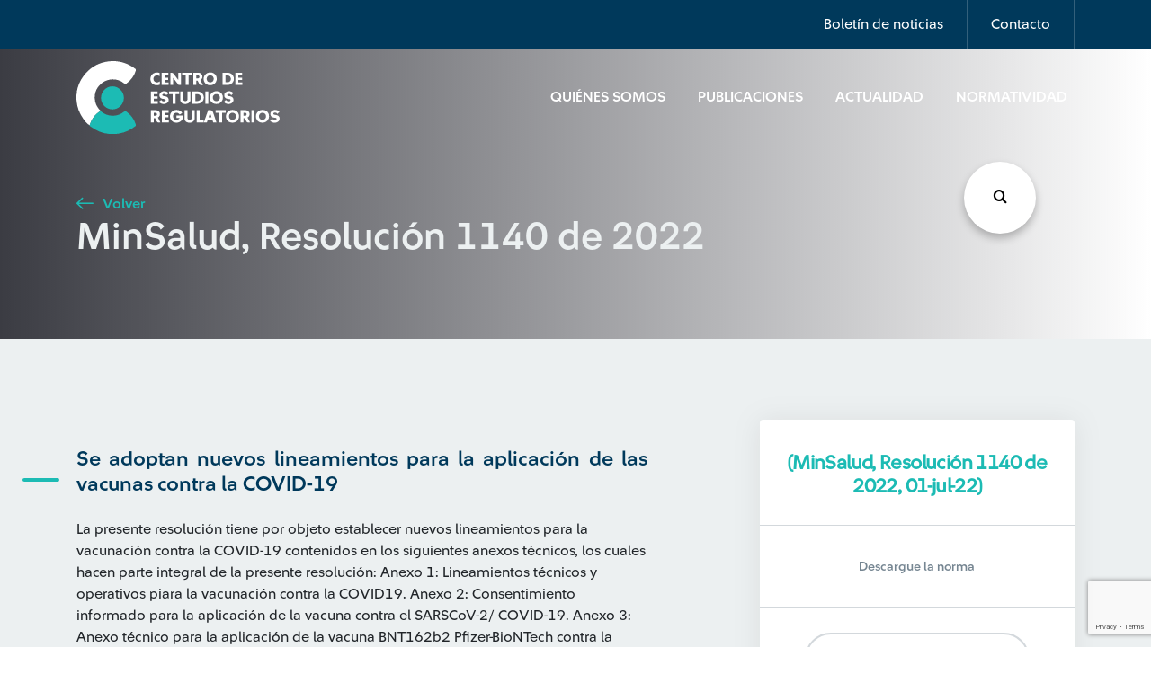

--- FILE ---
content_type: text/html; charset=UTF-8
request_url: https://www.cerlatam.com/normatividad/minsalud-resolucion-1140-de-2022/
body_size: 10583
content:
<!-- incluimos nuestro template del header -->
<!DOCTYPE html>
<html>
	<head>
		<!-- Google Tag Manager -->
		<script>(function(w,d,s,l,i){w[l]=w[l]||[];w[l].push({'gtm.start':
		new Date().getTime(),event:'gtm.js'});var f=d.getElementsByTagName(s)[0],
		j=d.createElement(s),dl=l!='dataLayer'?'&l='+l:'';j.async=true;j.src=
		'https://www.googletagmanager.com/gtm.js?id='+i+dl;f.parentNode.insertBefore(j,f);
		})(window,document,'script','dataLayer','GTM-5BHX6VW');</script>
		<!-- End Google Tag Manager -->
		<title>Centro de Estudios Regulatorios</title>
		<meta charset="utf-8">
		<meta charset="utf-8" />
		<meta name="description" content="Centro de Estudios Regulatorios">
		<meta http-equiv="Content-Type" content="text/html; charset=UTF-8" />
		<meta http-equiv="X-UA-Compatible" content="IE=edge">
		<meta http-equiv="X-UA-Compatible" content="ie=edge">
		<meta name="viewport" content="width=device-width, initial-scale=1">
		<meta property="og:url" content="https://www.cerlatam.com/normatividad/minsalud-resolucion-1140-de-2022" />
		<meta property="og:type" content="Centro de Estudios Regulatorios" />
		<meta property="og:title" content="MinSalud, Resolución 1140 de 2022" />
		<meta property="og:description" content="" />
		<meta property="og:image" content="https://www.cerlatam.com/wp-content//themes/centro-estudios-regulatorios/assets/img/global/logo.svg" />
		<!-- preload -->
		<link rel="preload" href="https://www.cerlatam.com/wp-content//themes/centro-estudios-regulatorios/assets/css/main.css?v=1.2.28" as="style" type="text/css"/>
		<link rel="preload" href="https://www.cerlatam.com/wp-content//themes/centro-estudios-regulatorios/assets/fonts/icomoon/icomoon.eot?jkw3eq" as="font" type="application/vnd.ms-fontobject" crossorigin="anonymous">
		<link rel="preload" href="https://www.cerlatam.com/wp-content//themes/centro-estudios-regulatorios/assets/fonts/icomoon/icomoon.ttf?jkw3eq" as="font" type="font/ttf" crossorigin="anonymous">
		<link rel="preload" href="https://www.cerlatam.com/wp-content//themes/centro-estudios-regulatorios/assets/fonts/icomoon/icomoon.woff?jkw3eq" as="font" type="font/woff" crossorigin="anonymous">
		<!-- stylesheet -->
		<link rel="stylesheet" href="https://www.cerlatam.com/wp-content//themes/centro-estudios-regulatorios/assets/css/main.css?v=1.2.28" type="text/css" onload="this.onload=null;this.rel='stylesheet'" />
		<noscript><link rel="stylesheet" href="https://www.cerlatam.com/wp-content//themes/centro-estudios-regulatorios/assets/css/main.css?v=1.2.28"></noscript>
		<link rel="stylesheet" href="https://www.cerlatam.com/wp-content//themes/centro-estudios-regulatorios/assets/css/plugins/owl-carousel/owl.carousel.min.css" type="text/css" media="none" onload="if(media!='all')media='all'" lazyload />
		<link rel="stylesheet" href="https://www.cerlatam.com/wp-content//themes/centro-estudios-regulatorios/assets/css/plugins/slick/slick.min.css" type="text/css" media="none" onload="if(media!='all')media='all'" lazyload />
		<link rel="stylesheet" href="https://www.cerlatam.com/wp-content//themes/centro-estudios-regulatorios/assets/css/plugins/select2/select2.css" type="text/css" media="none" onload="if(media!='all')media='all'" lazyload />
		<link rel="stylesheet" href="https://www.cerlatam.com/wp-content//themes/centro-estudios-regulatorios/assets/css/plugins/daterangepicker/daterangepicker.min.css" type="text/css" media="none" onload="if(media!='all')media='all'" lazyload />
		<link rel="stylesheet" href="https://www.cerlatam.com/wp-content//themes/centro-estudios-regulatorios/assets/wp-styles/navigation.css" type="text/css" media="none" onload="if(media!='all')media='all'" lazyload />
		<!-- otros -->
		<link rel="author" href="Ilogica" />
		<script type="text/javascript">var TEMPLATE_URL = 'https://www.cerlatam.com/wp-content//themes/centro-estudios-regulatorios';</script>
		<meta name='robots' content='index, follow, max-image-preview:large, max-snippet:-1, max-video-preview:-1' />
	<style>img:is([sizes="auto" i], [sizes^="auto," i]) { contain-intrinsic-size: 3000px 1500px }</style>
	
	<!-- This site is optimized with the Yoast SEO plugin v26.3 - https://yoast.com/wordpress/plugins/seo/ -->
	<link rel="canonical" href="https://www.cerlatam.com/normatividad/minsalud-resolucion-1140-de-2022/" />
	<meta property="og:locale" content="es_ES" />
	<meta property="og:type" content="article" />
	<meta property="og:title" content="MinSalud, Resolución 1140 de 2022 - Centro de Estudios Regulatorios" />
	<meta property="og:description" content="La presente resolución tiene por objeto establecer nuevos lineamientos para la vacunación contra la COVID-19 contenidos en los siguientes anexos técnicos, los cuales hacen parte integral de la presente resolución: Anexo 1: Lineamientos técnicos y operativos piara la vacunación contra la COVID19. Anexo 2: Consentimiento informado para la aplicación de la vacuna contra el SARSCoV-2/ [&hellip;]" />
	<meta property="og:url" content="https://www.cerlatam.com/normatividad/minsalud-resolucion-1140-de-2022/" />
	<meta property="og:site_name" content="Centro de Estudios Regulatorios" />
	<meta property="article:modified_time" content="2022-07-15T21:34:39+00:00" />
	<meta name="twitter:card" content="summary_large_image" />
	<meta name="twitter:label1" content="Tiempo de lectura" />
	<meta name="twitter:data1" content="1 minuto" />
	<script type="application/ld+json" class="yoast-schema-graph">{"@context":"https://schema.org","@graph":[{"@type":"WebPage","@id":"https://www.cerlatam.com/normatividad/minsalud-resolucion-1140-de-2022/","url":"https://www.cerlatam.com/normatividad/minsalud-resolucion-1140-de-2022/","name":"MinSalud, Resolución 1140 de 2022 - Centro de Estudios Regulatorios","isPartOf":{"@id":"https://www.cerlatam.com/#website"},"datePublished":"2022-07-01T21:33:27+00:00","dateModified":"2022-07-15T21:34:39+00:00","breadcrumb":{"@id":"https://www.cerlatam.com/normatividad/minsalud-resolucion-1140-de-2022/#breadcrumb"},"inLanguage":"es","potentialAction":[{"@type":"ReadAction","target":["https://www.cerlatam.com/normatividad/minsalud-resolucion-1140-de-2022/"]}]},{"@type":"BreadcrumbList","@id":"https://www.cerlatam.com/normatividad/minsalud-resolucion-1140-de-2022/#breadcrumb","itemListElement":[{"@type":"ListItem","position":1,"name":"Home","item":"https://www.cerlatam.com/"},{"@type":"ListItem","position":2,"name":"Normatividad","item":"https://www.cerlatam.com/normatividad/"},{"@type":"ListItem","position":3,"name":"MinSalud, Resolución 1140 de 2022"}]},{"@type":"WebSite","@id":"https://www.cerlatam.com/#website","url":"https://www.cerlatam.com/","name":"Centro de Estudios Regulatorios","description":"Centro de Estudios Regulatorios","publisher":{"@id":"https://www.cerlatam.com/#organization"},"potentialAction":[{"@type":"SearchAction","target":{"@type":"EntryPoint","urlTemplate":"https://www.cerlatam.com/?s={search_term_string}"},"query-input":{"@type":"PropertyValueSpecification","valueRequired":true,"valueName":"search_term_string"}}],"inLanguage":"es"},{"@type":"Organization","@id":"https://www.cerlatam.com/#organization","name":"Centro de Estudios Regulatorios","url":"https://www.cerlatam.com/","logo":{"@type":"ImageObject","inLanguage":"es","@id":"https://www.cerlatam.com/#/schema/logo/image/","url":"https://www.cerlatam.com/wp-content//uploads/2021/04/logo-svg.png","contentUrl":"https://www.cerlatam.com/wp-content//uploads/2021/04/logo-svg.png","width":387,"height":135,"caption":"Centro de Estudios Regulatorios"},"image":{"@id":"https://www.cerlatam.com/#/schema/logo/image/"}}]}</script>
	<!-- / Yoast SEO plugin. -->


<link rel='dns-prefetch' href='//cdn.jsdelivr.net' />
<link rel="alternate" type="application/rss+xml" title="Centro de Estudios Regulatorios &raquo; Comentario MinSalud, Resolución 1140 de 2022 del feed" href="https://www.cerlatam.com/normatividad/minsalud-resolucion-1140-de-2022/feed/" />
<script type="text/javascript">
/* <![CDATA[ */
window._wpemojiSettings = {"baseUrl":"https:\/\/s.w.org\/images\/core\/emoji\/16.0.1\/72x72\/","ext":".png","svgUrl":"https:\/\/s.w.org\/images\/core\/emoji\/16.0.1\/svg\/","svgExt":".svg","source":{"concatemoji":"https:\/\/www.cerlatam.com\/wp\/wp-includes\/js\/wp-emoji-release.min.js?ver=1.2.49"}};
/*! This file is auto-generated */
!function(s,n){var o,i,e;function c(e){try{var t={supportTests:e,timestamp:(new Date).valueOf()};sessionStorage.setItem(o,JSON.stringify(t))}catch(e){}}function p(e,t,n){e.clearRect(0,0,e.canvas.width,e.canvas.height),e.fillText(t,0,0);var t=new Uint32Array(e.getImageData(0,0,e.canvas.width,e.canvas.height).data),a=(e.clearRect(0,0,e.canvas.width,e.canvas.height),e.fillText(n,0,0),new Uint32Array(e.getImageData(0,0,e.canvas.width,e.canvas.height).data));return t.every(function(e,t){return e===a[t]})}function u(e,t){e.clearRect(0,0,e.canvas.width,e.canvas.height),e.fillText(t,0,0);for(var n=e.getImageData(16,16,1,1),a=0;a<n.data.length;a++)if(0!==n.data[a])return!1;return!0}function f(e,t,n,a){switch(t){case"flag":return n(e,"\ud83c\udff3\ufe0f\u200d\u26a7\ufe0f","\ud83c\udff3\ufe0f\u200b\u26a7\ufe0f")?!1:!n(e,"\ud83c\udde8\ud83c\uddf6","\ud83c\udde8\u200b\ud83c\uddf6")&&!n(e,"\ud83c\udff4\udb40\udc67\udb40\udc62\udb40\udc65\udb40\udc6e\udb40\udc67\udb40\udc7f","\ud83c\udff4\u200b\udb40\udc67\u200b\udb40\udc62\u200b\udb40\udc65\u200b\udb40\udc6e\u200b\udb40\udc67\u200b\udb40\udc7f");case"emoji":return!a(e,"\ud83e\udedf")}return!1}function g(e,t,n,a){var r="undefined"!=typeof WorkerGlobalScope&&self instanceof WorkerGlobalScope?new OffscreenCanvas(300,150):s.createElement("canvas"),o=r.getContext("2d",{willReadFrequently:!0}),i=(o.textBaseline="top",o.font="600 32px Arial",{});return e.forEach(function(e){i[e]=t(o,e,n,a)}),i}function t(e){var t=s.createElement("script");t.src=e,t.defer=!0,s.head.appendChild(t)}"undefined"!=typeof Promise&&(o="wpEmojiSettingsSupports",i=["flag","emoji"],n.supports={everything:!0,everythingExceptFlag:!0},e=new Promise(function(e){s.addEventListener("DOMContentLoaded",e,{once:!0})}),new Promise(function(t){var n=function(){try{var e=JSON.parse(sessionStorage.getItem(o));if("object"==typeof e&&"number"==typeof e.timestamp&&(new Date).valueOf()<e.timestamp+604800&&"object"==typeof e.supportTests)return e.supportTests}catch(e){}return null}();if(!n){if("undefined"!=typeof Worker&&"undefined"!=typeof OffscreenCanvas&&"undefined"!=typeof URL&&URL.createObjectURL&&"undefined"!=typeof Blob)try{var e="postMessage("+g.toString()+"("+[JSON.stringify(i),f.toString(),p.toString(),u.toString()].join(",")+"));",a=new Blob([e],{type:"text/javascript"}),r=new Worker(URL.createObjectURL(a),{name:"wpTestEmojiSupports"});return void(r.onmessage=function(e){c(n=e.data),r.terminate(),t(n)})}catch(e){}c(n=g(i,f,p,u))}t(n)}).then(function(e){for(var t in e)n.supports[t]=e[t],n.supports.everything=n.supports.everything&&n.supports[t],"flag"!==t&&(n.supports.everythingExceptFlag=n.supports.everythingExceptFlag&&n.supports[t]);n.supports.everythingExceptFlag=n.supports.everythingExceptFlag&&!n.supports.flag,n.DOMReady=!1,n.readyCallback=function(){n.DOMReady=!0}}).then(function(){return e}).then(function(){var e;n.supports.everything||(n.readyCallback(),(e=n.source||{}).concatemoji?t(e.concatemoji):e.wpemoji&&e.twemoji&&(t(e.twemoji),t(e.wpemoji)))}))}((window,document),window._wpemojiSettings);
/* ]]> */
</script>
<style id='wp-emoji-styles-inline-css' type='text/css'>

	img.wp-smiley, img.emoji {
		display: inline !important;
		border: none !important;
		box-shadow: none !important;
		height: 1em !important;
		width: 1em !important;
		margin: 0 0.07em !important;
		vertical-align: -0.1em !important;
		background: none !important;
		padding: 0 !important;
	}
</style>
<style id='classic-theme-styles-inline-css' type='text/css'>
/*! This file is auto-generated */
.wp-block-button__link{color:#fff;background-color:#32373c;border-radius:9999px;box-shadow:none;text-decoration:none;padding:calc(.667em + 2px) calc(1.333em + 2px);font-size:1.125em}.wp-block-file__button{background:#32373c;color:#fff;text-decoration:none}
</style>
<link rel='stylesheet' id='ihs_geo_styles-css' href='https://www.cerlatam.com/wp-content//plugins/ihs-geo-location/style.css?ver=1.2.49' type='text/css' media='all' />
<link rel='stylesheet' id='wp-pagenavi-css' href='https://www.cerlatam.com/wp-content//plugins/wp-pagenavi/pagenavi-css.css?ver=1.2.49' type='text/css' media='all' />

<link rel='shortlink' href='https://www.cerlatam.com/?p=25027' />
<script>document.createElement( "picture" );if(!window.HTMLPictureElement && document.addEventListener) {window.addEventListener("DOMContentLoaded", function() {var s = document.createElement("script");s.src = "https://www.cerlatam.com/wp-content//plugins/webp-express/js/picturefill.min.js";document.body.appendChild(s);});}</script>    <style type="text/css">
        #page-sub-header { background: #fff; }
    </style>
    <link rel="icon" href="https://www.cerlatam.com/wp-content//uploads/2019/12/cropped-favicon-32x32.png" sizes="32x32" />
<link rel="icon" href="https://www.cerlatam.com/wp-content//uploads/2019/12/cropped-favicon-192x192.png" sizes="192x192" />
<link rel="apple-touch-icon" href="https://www.cerlatam.com/wp-content//uploads/2019/12/cropped-favicon-180x180.png" />
<meta name="msapplication-TileImage" content="https://www.cerlatam.com/wp-content//uploads/2019/12/cropped-favicon-270x270.png" />

	</head>
	<body class=" display" style="display:none;">
		<!-- Google Tag Manager (noscript) -->
		<noscript><iframe src="https://www.googletagmanager.com/ns.html?id=GTM-5BHX6VW"
		height="0" width="0" style="display:none;visibility:hidden"></iframe></noscript>
		<!-- End Google Tag Manager (noscript) -->
<!-- header -->
<header>

	<nav id="details-nav" class="navbar navbar-expand-lg navbar-light">
		<div class="container">
			<ul class="navbar-nav ml-auto">
				<li class="nav-item">
					<a class="nav-link" href="#" data-toggle="modal" data-target="#newsletter-modal">Boletín de noticias</a>
				</li>
				<li class="nav-item">
					<a class="nav-link" href="#" data-toggle="modal" data-target="#contact-modal">Contacto</a>
				</li>
							</ul>
		</div>
	</nav>

	<nav id="main-nav" class="navbar navbar-expand-lg navbar-light bg-light">
		<div class="container">
			<a class="navbar-brand" href="https://www.cerlatam.com">
				<img id="logo1" src="https://www.cerlatam.com/wp-content//themes/centro-estudios-regulatorios/assets/img/global/logo.svg" alt="Logo">
				<img id="logo2" src="https://www.cerlatam.com/wp-content//themes/centro-estudios-regulatorios/assets/img/global/logo2.svg" alt="Logo">
			</a>

			<button class="navbar-toggler" type="button" data-toggle="collapse" data-target="#navbarSupportedContent" aria-controls="navbarSupportedContent" aria-expanded="false" aria-label="Toggle navigation">
				<span class="navbar-toggler-icon"></span>
			</button>

			<div class="collapse navbar-collapse" id="navbarSupportedContent">
				<ul class="navbar-nav ml-auto">
																		<li class="nav-item">
								<a class="nav-link" href="https://www.cerlatam.com/quienes-somos/">Quiénes Somos</a>
							</li>
																								<li class="nav-item">
								<a class="nav-link" href="https://www.cerlatam.com/publicaciones/">Publicaciones</a>
							</li>
																								<li class="nav-item">
								<a class="nav-link" href="https://www.cerlatam.com/actualidad/">Actualidad</a>
							</li>
																								<li class="nav-item covid-19">
								<a class="nav-link" href="https://www.cerlatam.com/normatividad/">Normatividad</a>
							</li>
															</ul>
			</div>
		</div>
	</nav>
</header>

<!-- Contact modal -->
<div id="contact-modal" class="modal" tabindex="-1" role="dialog">
	<div class="modal-dialog modal-dialog-centered modal-lg" role="document">
		<div class="modal-content">
			<div class="modal-header">
				<h3 class="modal-title text-dark">Contáctate con nosotros</h3>
				<button type="button" class="close" data-dismiss="modal" aria-label="Close">
					<span aria-hidden="true">&times;</span>
				</button>
			</div>
			<div class="modal-body">
				<form id="contact-form" method="post">
					<div class="statement">
						<p>Con el apoyo de nuestros profesionales aliados de la academia y la empresa privada, brindamos servicios de consultoría en los distintos ámbitos de regulación.</p>
						<p>¡Compártenos tus datos y te contactaremos en breve!</p>
					</div>

					<div class="alert alert-success d-none">
						<p>¡Mensaje enviado!</p>
					</div>

					<div class="row">
						<div class="col-md-6 form-group outline-label">
							<input type="text" class="form-control" autocomplete="off" placeholder="Nombre" name="nombre">
							<label for="">Nombre</label>
						</div>
						<div class="col-md-6 form-group outline-label">
							<input type="email" class="form-control" autocomplete="off" placeholder="Correo electrónico" name="email">
							<label for="">Correo electrónico</label>
						</div>
					</div>
					<div class="row">
						<div class="col-md-6 form-group outline-label">
							<select name="country" id="" class="form-control custom-select">
								<option value="" selected>Selecciona País</option>
								<option value="Argentina">Argentina</option>
								<option value="Brasil">Brasil</option>
								<option value="Chile">Chile</option>
								<option value="Colombia">Colombia</option>
								<option value="El Salvador">El Salvador</option>
								<option value="México">México</option>
								<option value="Panamá">Panamá</option>
								<option value="Perú">Perú</option>
								<option value="República Dominicana">República Dominicana</option>
								<option value="Uruguay">Uruguay</option>
							</select>
							<label for="">País</label>
						</div>
						<div class="col-md-6 form-group outline-label">
							<input type="text" class="form-control" autocomplete="off" placeholder="Asunto del caso" name="subject">
							<label for="">Asunto del caso</label>
						</div>
					</div>
										<div class="row">
						<div class="col-md-12 form-group outline-label">
							<textarea class="form-control" autocomplete="off" rows="4" placeholder="Descripción del caso" name="message"></textarea>
							<label for="">Descripción del caso</label>
						</div>
						<div class="col-md-12 form-group policy">
							<p><input id="policy" type="checkbox" name="policy"> Autorizo a Suramericana S.A el tratamiento de mis datos personales con la finalidad de ser contactado para recibir información periódica en temas de actualidad, para recibir información e invitaciones a eventos académicos, para el ofrecimiento de servicios y para las demás finalidades contenidas en la política de privacidad que puede ser consultada en la <a href="https://www.cerlatam.com/terminos-y-condiciones/" target="_blank" rel="noopener noreferrer" class="text-dark">política de tratamiento de datos personales</a>, donde se encuentran los canales de contacto, y la forma de ejercer mis derechos a revocar la autorización, conocer, actualizar, rectificar y suprimir.</p>
							<a href="javascript:;" class="show-more"><i class="icon-arrow-down icon-sm"></i> <span>ver más</span></a>
						</div>
						<div class="col-md-12">
							<button type="submit" id="btnssubmitc" class="btn btn-primary">Enviar Mensaje</button>
						</div>
					</div>
				</form>
			</div>
		</div>
	</div>
</div>
<!-- Newsletter modal -->
<div id="newsletter-modal" class="modal" tabindex="-1" role="dialog">
    <div class="modal-dialog modal-dialog-centered modal-lg" role="document">
        <div class="modal-content">
            <div class="modal-header">
                <button type="button" class="close" data-dismiss="modal" aria-label="Close">
                    <i class="icon-close"></i>
                </button>
            </div>
            <div class="modal-body">
                <form id="newsletter-form" method="post">
                    <img src="https://www.cerlatam.com/wp-content//themes/centro-estudios-regulatorios/assets/img/icons/mail.svg" alt="">
                    <h2>Suscríbete</h2>
                    <p class="subtitle">¡Entérate de lo último! Escoge uno o varios tipos de artículos y sé el primero en enterarte.</p>

                    <div class="alert alert-success d-none">
                        <p>¡Gracias por inscribirte!</p>
                    </div>

                    <script defer src="https://www.google.com/recaptcha/api.js?render=6Lc8NNMUAAAAAD24Du1OvlsproDRTg3O3RhmKzN7"></script>

                    <div class="row">
                        <div class="col-md-6 form-group outline-label">
                            <input type="text" class="form-control" autocomplete="off" placeholder="Nombre" name="name-news">
                            <label for="">Nombre</label>
                        </div>
                        <div class="col-md-6 form-group outline-label">
                            <input type="email" class="form-control" autocomplete="off" placeholder="Correo electrónico" name="email-news">
                            <label for="">Correo electrónico</label>
                        </div>
                    </div>
                    <div class="row">
                       <div class="col-md-12 form-group policy">
							<p><input id="policy-news" type="checkbox" name="newsletter_policy"> Autorizo a Suramericana S.A el tratamiento de mis datos personales con la finalidad de ser contactado para recibir información periódica en temas de actualidad, para recibir información e invitaciones a eventos académicos, para el ofrecimiento de servicios y para las demás finalidades contenidas en la política de privacidad que puede ser consultada en la <a href="https://www.cerlatam.com/terminos-y-condiciones/" target="_blank" rel="noopener noreferrer" class="text-dark">política de tratamiento de datos personales</a>, donde se encuentran los canales de contacto, y la forma de ejercer mis derechos a revocar la autorización, conocer, actualizar, rectificar y suprimir.</p>
							<a href="javascript:;" class="show-more"><i class="icon-arrow-down icon-sm"></i> <span>ver más</span></a>
						</div>


                        <div class="col-md-12">
                            <button type="submit" id="btnssubmit" class="btn btn-primary">Suscríbete</button>
                        </div>
                    </div>
                </form>
            </div>
        </div>
    </div>
</div>
    <section class="buscador_global">
	<div class="encabezado">
		<h2>Búsqueda</h2>
		<i class="icon-close close_modal"></i>
	</div>
	<form class="inputs_search" action="/" method="get">
		<div id="list1" class="dropdown-check-list" tabindex="100">
			<span class="anchor anchor_click">Seleccione país</span>
			<ul class="items">
								<li>
					<input class="check-search" name="paises[]" value="ar" type="checkbox"/><label>Argentina</label>
				</li>
								<li>
					<input class="check-search" name="paises[]" value="br" type="checkbox"/><label>Brasil</label>
				</li>
								<li>
					<input class="check-search" name="paises[]" value="cl" type="checkbox"/><label>Chile</label>
				</li>
								<li>
					<input class="check-search" name="paises[]" value="co" type="checkbox"/><label>Colombia</label>
				</li>
								<li>
					<input class="check-search" name="paises[]" value="sv" type="checkbox"/><label>El Salvador</label>
				</li>
								<li>
					<input class="check-search" name="paises[]" value="mx" type="checkbox"/><label>México</label>
				</li>
								<li>
					<input class="check-search" name="paises[]" value="pa" type="checkbox"/><label>Panamá</label>
				</li>
								<li>
					<input class="check-search" name="paises[]" value="do" type="checkbox"/><label>República Dominicana</label>
				</li>
								<li>
					<input class="check-search" name="paises[]" value="uy" type="checkbox"/><label>Uruguay</label>
				</li>
							</ul>
		</div>
		<div id="list2" class="dropdown-check-list" tabindex="100">
			<span class="anchor anchor_click">Tipo de artículo</span>
			<ul class="items">
								<li>
					<input class="check-search" name="tipo[]" value="normatividad" type="checkbox"/><label>Normatividad</label>
				</li>
								<li>
					<input class="check-search" name="tipo[]" value="actualidad" type="checkbox"/><label>Actualidad</label>
				</li>
								<li>
					<input class="check-search" name="tipo[]" value="publicaciones" type="checkbox"/><label>Publicaciones</label>
				</li>
							</ul>
		</div>
		<div class="input_busqueda">
			<input class="busqueda" name="s" required type="text" placeholder="Escribe los términos de búsqueda"/>
			<i class="icon-search"></i>
		</div>
		<button>Buscar<i class="icon-search"></i>
		</button>
	</form>
	<div class="tags_search etiquetas_busqueda"></div>
</section>
    <button class="btn_buscar_fixed"><i class="icon-search"></i></button><!-- incluimos el contenido que nosotros le especifiquemos -->
<!-- 
en la primera linea Extendemos de nuestro template padre el cual tiene toda la estructura base del header, content y footer 
entre otras cosas.
Este comentario lo colocamos acá debido a que no puede haber ningun texto fuera del objeto block debido a que estamos 
extenidendo de otro -->


<!-- Indicamos que este es el nombre del content para que lo incluya en nuestro template base. Ojo que en el template base (base.twig)
no se llama con include sino que con la palabra block --> 

<div id="hero-block" class="hero-block container-fluid" style="background: url() no-repeat center center/cover;">
    <div class="row">
        <div class="container">
            <div class="row">
                <div class="text col-lg-12">
                    <a href="javascript:;" onclick="window.history.go(-1); return false;" class="btn-link">
                        <i class="icon-arrow-left"></i> Volver
                    </a>
                    <h2>MinSalud, Resolución 1140 de 2022</h2>
                </div>
            </div>
        </div>
    </div>
</div>
<section class="post-country bg-light">
    <div id="post-content" class="container post-content">
        
                    <div class="row">
                <div class="col-lg-7 col-md-12 section-ray">
                    <h4 class="mt-0 mb-4">Se adoptan nuevos lineamientos para la aplicación de las vacunas contra la COVID-19</h4>
                    La presente resolución tiene por objeto establecer nuevos lineamientos para la vacunación contra la COVID-19 contenidos en los siguientes anexos técnicos, los cuales hacen parte integral de la presente resolución:

Anexo 1: Lineamientos técnicos y operativos piara la vacunación contra la COVID19.

Anexo 2: Consentimiento informado para la aplicación de la vacuna contra el SARSCoV-2/ COVID-19.

Anexo 3: Anexo técnico para la aplicación de la vacuna BNT162b2 Pfizer-BioNTech contra la COVID-19

Anexo 4: Anexo técnico para la aplicación de la vacuna CoronaVac de Sinovac Biotech contra la COVID-19

Anexo 5: Anexo técnico para la aplicación de la vacuna Oxford-AstraZeneca AZD1222 (CHADOX1-S/NCOV-19) contra la COVID-19

Anexo 6: Anexo técnico para la aplicación de la vacuna AD26.COV2.S JANSSEN contra la COVID-19

Anexo 7: Anexo técnico para la aplicación de la vacuna MODERNA RNAM-1273 contra la COVID-19
                </div>
                
                <div class="col-lg-4 offset-lg-1 col-md-12 text-center">
                    <div class="card-right">
                        <h5 class="title-doc">(MinSalud, Resolución 1140 de 2022, 01-jul-22)</h5>
                        <p>Descargue la norma</p>
                        <div class="icons-group">
                            <a href="https://www.cerlatam.com/wp-content//uploads/2022/07/Resolucion-No.-1140-de-2022.pdf" download="Resolucion-No.-1140-de-2022.pdf" class="btn btn-outline-dark btn-lc"><i class="icon-document"></i> Ver documento</a>
                        </div>
                    </div>
                </div>
            </div>
            </div>
</section>


<!-- no se olviden de finalizar el bloque -->
    <div id="brand-slider" class="section container-fluid">
    <div class="row">
        <div class="container">
            <div class="row align-items-center">
                <div class="col-md-2 col-sm-12">
                    <h4 class="text-light">Nuestros <span>Aliados</span></h4>
                </div>            
                
                <div class="col-md-4 col-sm-12">
                                    </div>

                <div class="col-lg-2 col-md-3 col-sm-12">
                                                                                                                                                                                    <picture><source srcset="https://www.cerlatam.com/wp-content/webp-express/webp-images/doc-root/wp-content/uploads/2019/11/seguros-sura.png.webp" type="image/webp"><img class="brand sura-brand webpexpress-processed" src="https://www.cerlatam.com/wp-content//uploads/2019/11/seguros-sura.png" alt="Seguros Sura"></picture>
                                                                                    </div>
            </div>
        </div>
    </div>
</div>
<!-- incluimos nuestro footer -->
		<footer class="container footer-lg">
	  		<div class="row nav align-items-center">
				<div class="col-md-3">
					<a class="navbar-brand" href="https://www.cerlatam.com">
						<picture><source srcset="https://www.cerlatam.com/wp-content/webp-express/webp-images/doc-root/wp-content/uploads/2024/09/logo-cer-latam-positivo.png.webp" type="image/webp"><img src="https://www.cerlatam.com/wp-content//uploads/2024/09/logo-cer-latam-positivo.png" alt="Logo" class="webpexpress-processed"></picture>
					</a>
				</div>
				<nav class="col-lg-9 col-md-12">
					<ul class="nav-items">
												<li>
							<a href="https://www.cerlatam.com/quienes-somos/" target="">Quiénes Somos</a>
						</li>
												<li>
							<a href="https://www.cerlatam.com/publicaciones/" target="">Publicaciones</a>
						</li>
												<li>
							<a href="https://www.cerlatam.com/actualidad/" target="">Actualidad</a>
						</li>
											</ul>
				</nav>
			</div>

			<div class="row nav nav--secondary nav--two-section align-items-end">
				<nav class="col-md-12">
					<ul>
												<li>
							<a href="https://www.cerlatam.com/mapa-del-sitio/" target="">Mapa del sitio</a>
						</li>
												<li>
							<a href="https://www.cerlatam.com/terminos-y-condiciones/" target="">Términos y Condiciones</a>
						</li>
												<li>
							<a href="#" data-toggle="modal" data-target="#contact-modal">Contacto</a>
						</li>
						                <li>
                    <a href="#facebook">
                        <i class="icon-facebook"></i>	
                    </a>
                </li>
                        <li>
                    <a href="#">
                        <i class="icon-instagram"></i>	
                    </a>
                </li>
                        <li>
                    <a href="#">
                        <i class="icon-linkedin"></i>	
                    </a>
                </li>
        
					</ul>
				</nav>
			</div>

			<div class="row nav nav--third nav--two-section align-items-center">
				<nav class="col-md-10">
					<ul>
						<li>
							&copy; Copyright CER 2026
						</li>
					</ul>
				</nav>
				<nav class="col-md-2">
					<ul class="text-right">
						<li class="ilogica">
							Otro más de <a href="https://www.ilogica.cl/" target="_blank" rel="noopener noreferrer" rel="nofollow"> ilógica</a>
						</li>
					</ul>
				</nav>
			</div>
		</footer>

		<footer class="container-fluid footer-sm">
			<div class="row row-start">
				<div class="col-sm-6 col-xs-12">
					<ul>
						<li>
							<a href="#" data-toggle="modal" data-target="#contact-modal">Consultoría</a>
						</li>
												<li>
							<a href="https://www.cerlatam.com/quienes-somos/" target="">Quiénes Somos</a>
						</li>
												<li>
							<a href="https://www.cerlatam.com/publicaciones/" target="">Publicaciones</a>
						</li>
												<li>
							<a href="https://www.cerlatam.com/actualidad/" target="">Actualidad</a>
						</li>
											</ul>
				</div>
				<div class="col-sm-6 col-xs-12">
					<ul>
												<li>
							<a href="https://www.cerlatam.com/mapa-del-sitio/" target="">Mapa del sitio</a>
						</li>
												<li>
							<a href="https://www.cerlatam.com/terminos-y-condiciones/" target="">Términos y Condiciones</a>
						</li>
												<li>
							<a href="#" data-toggle="modal" data-target="#contact-modal">Contacto</a>
						</li>
					</ul>
				</div>
			</div>

			<div class="row row-end">
				<div class="col-lg-12">
					<ul>
						                <li>
                    <a href="#facebook">
                        <i class="icon-facebook"></i>	
                    </a>
                </li>
                        <li>
                    <a href="#">
                        <i class="icon-instagram"></i>	
                    </a>
                </li>
                        <li>
                    <a href="#">
                        <i class="icon-linkedin"></i>	
                    </a>
                </li>
        
					</ul>
					<span>&copy; Copyright CER 2026</span> <br>
					<span class="ilogica">Otro más de <a href="https://www.ilogica.cl/" target="_blank" rel="nofollow" rel="nofollow"> ilógica</a></span>
				</div>
			</div>
		</footer>
		<script src="https://www.google.com/recaptcha/api.js" async defer></script>
		<script type="speculationrules">
{"prefetch":[{"source":"document","where":{"and":[{"href_matches":"\/*"},{"not":{"href_matches":["\/wp\/wp-*.php","\/wp\/wp-admin\/*","\/wp-content\/\/uploads\/*","\/wp-content\/*","\/wp-content\/\/plugins\/*","\/wp-content\/\/themes\/centro-estudios-regulatorios\/*","\/*\\?(.+)"]}},{"not":{"selector_matches":"a[rel~=\"nofollow\"]"}},{"not":{"selector_matches":".no-prefetch, .no-prefetch a"}}]},"eagerness":"conservative"}]}
</script>
<script type="text/javascript" src="https://www.cerlatam.com/wp-content//themes/centro-estudios-regulatorios/assets/js/plugins/jquery/jquery.min.js?ver=1.2.49" id="jquery-js"></script>
<script type="text/javascript" src="https://www.cerlatam.com/wp-content//themes/centro-estudios-regulatorios/assets/js/plugins/bootstrap-4/popper.min.js?ver=1.2.49" id="popper-js"></script>
<script type="text/javascript" src="https://www.cerlatam.com/wp-content//themes/centro-estudios-regulatorios/assets/js/plugins/bootstrap-4/bootstrap.min.js?ver=1.2.49" id="bootstrap-4-js"></script>
<script type="text/javascript" src="https://www.cerlatam.com/wp-content//themes/centro-estudios-regulatorios/assets/js/plugins/owl-carousel/owl.carousel.min.js?ver=1.2.49" id="owl-carousel-js"></script>
<script type="text/javascript" src="https://www.cerlatam.com/wp-content//themes/centro-estudios-regulatorios/assets/js/plugins/owl-carousel/owl.navigation.min.js?ver=1.2.49" id="owl-navigation-js"></script>
<script type="text/javascript" src="https://www.cerlatam.com/wp-content//themes/centro-estudios-regulatorios/assets/js/plugins/owl-carousel/owl.autoplay.min.js?ver=1.2.49" id="owl-autoplay-js"></script>
<script type="text/javascript" src="https://www.cerlatam.com/wp-content//themes/centro-estudios-regulatorios/assets/js/plugins/owl-carousel/owl.animate.min.js?ver=1.2.49" id="owl-animate-js"></script>
<script type="text/javascript" src="https://www.cerlatam.com/wp-content//themes/centro-estudios-regulatorios/assets/js/plugins/owl-carousel/owl.hash.min.js?ver=1.2.49" id="owl-hash-js"></script>
<script type="text/javascript" src="https://www.cerlatam.com/wp-content//themes/centro-estudios-regulatorios/assets/js/plugins/owl-carousel/owl.autorefresh.min.js?ver=1.2.49" id="owl-autorefresh-js"></script>
<script type="text/javascript" src="https://www.cerlatam.com/wp-content//themes/centro-estudios-regulatorios/assets/js/plugins/owl-carousel/owl.support.min.js?ver=1.2.49" id="owl-support-js"></script>
<script type="text/javascript" src="https://www.cerlatam.com/wp-content//themes/centro-estudios-regulatorios/assets/js/plugins/slick/slick.min.js?ver=1.2.49" id="slick-carousel-js"></script>
<script type="text/javascript" src="https://cdn.jsdelivr.net/momentjs/latest/moment.min.js?ver=1.2.49" id="moment-js-js"></script>
<script type="text/javascript" src="https://cdn.jsdelivr.net/npm/daterangepicker/daterangepicker.min.js?ver=1.2.49" id="daterangepicker-js-js"></script>
<script type="text/javascript" src="https://www.cerlatam.com/wp-content//themes/centro-estudios-regulatorios/assets/js/components/brands-slider.min.js?ver=1.2.49" id="brands-slider-js"></script>
<script type="text/javascript" src="https://www.cerlatam.com/wp-content//themes/centro-estudios-regulatorios/assets/js/components/posts-slider.min.js?ver=1.2.49" id="posts-slider-js"></script>
<script type="text/javascript" src="https://www.cerlatam.com/wp-content//themes/centro-estudios-regulatorios/assets/js/components/courses-slider.min.js?ver=1.2.49" id="courses-slider-js"></script>
<script type="text/javascript" src="https://www.cerlatam.com/wp-content//themes/centro-estudios-regulatorios/assets/js/components/social-networks-slider.min.js?ver=1.2.49" id="social-networks-slider-js"></script>
<script type="text/javascript" src="https://www.cerlatam.com/wp-content//themes/centro-estudios-regulatorios/assets/js/components/podcast-slider.min.js?ver=1.2.49" id="podcast-slider-js"></script>
<script type="text/javascript" src="https://www.cerlatam.com/wp-content//themes/centro-estudios-regulatorios/assets/js/global.min.js?ver=1.2.49" id="global-js-js"></script>
<script type="text/javascript" src="https://www.cerlatam.com/wp-content//themes/centro-estudios-regulatorios/assets/js/plugins/jquery/jquery-validation.min.js?ver=1.2.49" id="jquery-validation-js"></script>
<script type="text/javascript" src="https://www.cerlatam.com/wp-content//themes/centro-estudios-regulatorios/assets/js/jquery.forms.min.js?ver=1.2.49" id="jquery-forms-js"></script>
<script type="text/javascript" src="https://www.cerlatam.com/wp-content//themes/centro-estudios-regulatorios/assets/js/plugins/select2/select2.min.js?ver=1.2.49" id="select2-js-js"></script>
<script type="text/javascript" src="https://www.cerlatam.com/wp-content//themes/centro-estudios-regulatorios/assets/js/contact-form.js?ver=1.2.49" id="form-contact-js"></script>
<script type="text/javascript" src="https://www.cerlatam.com/wp-content//themes/centro-estudios-regulatorios/assets/js/newsletter-form.js?ver=1.2.49" id="form-newsletter-js"></script>
<script type="text/javascript" src="https://www.cerlatam.com/wp-content//themes/centro-estudios-regulatorios/assets/js/wp-js.js?ver=1.2.49" id="custom-wp-js-js"></script>
<script type="text/javascript" id="disqus_count-js-extra">
/* <![CDATA[ */
var countVars = {"disqusShortname":"http-localhost-sitio-regulacion-backend"};
/* ]]> */
</script>
<script type="text/javascript" src="https://www.cerlatam.com/wp-content//plugins/disqus-comment-system/public/js/comment_count.js?ver=1.2.49" id="disqus_count-js"></script>
<script type="text/javascript" id="ihs_geo_main_js-js-extra">
/* <![CDATA[ */
var geodata = {"ajax_url":"https:\/\/www.cerlatam.com\/wp\/wp-admin\/admin-ajax.php","ajax_nonce":"f6bd0eec9b"};
/* ]]> */
</script>
<script type="text/javascript" src="https://www.cerlatam.com/wp-content//plugins/ihs-geo-location/vendor/js/main.js?ver=1.2.49" id="ihs_geo_main_js-js"></script>


		<script>
		$(document).ready(function () {
			$('.update-search').on('click', function () {
				Input = $(this).data('remove');
				( Input == 's' )? $('input#' + Input ).val('') : $('input#' + Input ).remove();
				$('form[name="buscador"]').submit();
			});
			$('.only-search').on('click', function () {
				Only = $(this).data('remove');
				console.log(Only);
				$('form[name="buscador"] input[name="tipo[]"]').each(function(){
					console.log($(this).val());
					if( Only != $(this).val() ){
						$(this).remove()
					}
				})
				setTimeout( $('form[name="buscador"]').submit() , 1000);;
			});
			$('.update-order').on('change', function () {
				$('form[name="buscador"]').submit();
			});
		});
		</script>

	</body>
</html>


--- FILE ---
content_type: text/html; charset=utf-8
request_url: https://www.google.com/recaptcha/api2/anchor?ar=1&k=6Lc8NNMUAAAAAD24Du1OvlsproDRTg3O3RhmKzN7&co=aHR0cHM6Ly93d3cuY2VybGF0YW0uY29tOjQ0Mw..&hl=en&v=PoyoqOPhxBO7pBk68S4YbpHZ&size=invisible&anchor-ms=20000&execute-ms=30000&cb=yx9x8awojhc2
body_size: 48934
content:
<!DOCTYPE HTML><html dir="ltr" lang="en"><head><meta http-equiv="Content-Type" content="text/html; charset=UTF-8">
<meta http-equiv="X-UA-Compatible" content="IE=edge">
<title>reCAPTCHA</title>
<style type="text/css">
/* cyrillic-ext */
@font-face {
  font-family: 'Roboto';
  font-style: normal;
  font-weight: 400;
  font-stretch: 100%;
  src: url(//fonts.gstatic.com/s/roboto/v48/KFO7CnqEu92Fr1ME7kSn66aGLdTylUAMa3GUBHMdazTgWw.woff2) format('woff2');
  unicode-range: U+0460-052F, U+1C80-1C8A, U+20B4, U+2DE0-2DFF, U+A640-A69F, U+FE2E-FE2F;
}
/* cyrillic */
@font-face {
  font-family: 'Roboto';
  font-style: normal;
  font-weight: 400;
  font-stretch: 100%;
  src: url(//fonts.gstatic.com/s/roboto/v48/KFO7CnqEu92Fr1ME7kSn66aGLdTylUAMa3iUBHMdazTgWw.woff2) format('woff2');
  unicode-range: U+0301, U+0400-045F, U+0490-0491, U+04B0-04B1, U+2116;
}
/* greek-ext */
@font-face {
  font-family: 'Roboto';
  font-style: normal;
  font-weight: 400;
  font-stretch: 100%;
  src: url(//fonts.gstatic.com/s/roboto/v48/KFO7CnqEu92Fr1ME7kSn66aGLdTylUAMa3CUBHMdazTgWw.woff2) format('woff2');
  unicode-range: U+1F00-1FFF;
}
/* greek */
@font-face {
  font-family: 'Roboto';
  font-style: normal;
  font-weight: 400;
  font-stretch: 100%;
  src: url(//fonts.gstatic.com/s/roboto/v48/KFO7CnqEu92Fr1ME7kSn66aGLdTylUAMa3-UBHMdazTgWw.woff2) format('woff2');
  unicode-range: U+0370-0377, U+037A-037F, U+0384-038A, U+038C, U+038E-03A1, U+03A3-03FF;
}
/* math */
@font-face {
  font-family: 'Roboto';
  font-style: normal;
  font-weight: 400;
  font-stretch: 100%;
  src: url(//fonts.gstatic.com/s/roboto/v48/KFO7CnqEu92Fr1ME7kSn66aGLdTylUAMawCUBHMdazTgWw.woff2) format('woff2');
  unicode-range: U+0302-0303, U+0305, U+0307-0308, U+0310, U+0312, U+0315, U+031A, U+0326-0327, U+032C, U+032F-0330, U+0332-0333, U+0338, U+033A, U+0346, U+034D, U+0391-03A1, U+03A3-03A9, U+03B1-03C9, U+03D1, U+03D5-03D6, U+03F0-03F1, U+03F4-03F5, U+2016-2017, U+2034-2038, U+203C, U+2040, U+2043, U+2047, U+2050, U+2057, U+205F, U+2070-2071, U+2074-208E, U+2090-209C, U+20D0-20DC, U+20E1, U+20E5-20EF, U+2100-2112, U+2114-2115, U+2117-2121, U+2123-214F, U+2190, U+2192, U+2194-21AE, U+21B0-21E5, U+21F1-21F2, U+21F4-2211, U+2213-2214, U+2216-22FF, U+2308-230B, U+2310, U+2319, U+231C-2321, U+2336-237A, U+237C, U+2395, U+239B-23B7, U+23D0, U+23DC-23E1, U+2474-2475, U+25AF, U+25B3, U+25B7, U+25BD, U+25C1, U+25CA, U+25CC, U+25FB, U+266D-266F, U+27C0-27FF, U+2900-2AFF, U+2B0E-2B11, U+2B30-2B4C, U+2BFE, U+3030, U+FF5B, U+FF5D, U+1D400-1D7FF, U+1EE00-1EEFF;
}
/* symbols */
@font-face {
  font-family: 'Roboto';
  font-style: normal;
  font-weight: 400;
  font-stretch: 100%;
  src: url(//fonts.gstatic.com/s/roboto/v48/KFO7CnqEu92Fr1ME7kSn66aGLdTylUAMaxKUBHMdazTgWw.woff2) format('woff2');
  unicode-range: U+0001-000C, U+000E-001F, U+007F-009F, U+20DD-20E0, U+20E2-20E4, U+2150-218F, U+2190, U+2192, U+2194-2199, U+21AF, U+21E6-21F0, U+21F3, U+2218-2219, U+2299, U+22C4-22C6, U+2300-243F, U+2440-244A, U+2460-24FF, U+25A0-27BF, U+2800-28FF, U+2921-2922, U+2981, U+29BF, U+29EB, U+2B00-2BFF, U+4DC0-4DFF, U+FFF9-FFFB, U+10140-1018E, U+10190-1019C, U+101A0, U+101D0-101FD, U+102E0-102FB, U+10E60-10E7E, U+1D2C0-1D2D3, U+1D2E0-1D37F, U+1F000-1F0FF, U+1F100-1F1AD, U+1F1E6-1F1FF, U+1F30D-1F30F, U+1F315, U+1F31C, U+1F31E, U+1F320-1F32C, U+1F336, U+1F378, U+1F37D, U+1F382, U+1F393-1F39F, U+1F3A7-1F3A8, U+1F3AC-1F3AF, U+1F3C2, U+1F3C4-1F3C6, U+1F3CA-1F3CE, U+1F3D4-1F3E0, U+1F3ED, U+1F3F1-1F3F3, U+1F3F5-1F3F7, U+1F408, U+1F415, U+1F41F, U+1F426, U+1F43F, U+1F441-1F442, U+1F444, U+1F446-1F449, U+1F44C-1F44E, U+1F453, U+1F46A, U+1F47D, U+1F4A3, U+1F4B0, U+1F4B3, U+1F4B9, U+1F4BB, U+1F4BF, U+1F4C8-1F4CB, U+1F4D6, U+1F4DA, U+1F4DF, U+1F4E3-1F4E6, U+1F4EA-1F4ED, U+1F4F7, U+1F4F9-1F4FB, U+1F4FD-1F4FE, U+1F503, U+1F507-1F50B, U+1F50D, U+1F512-1F513, U+1F53E-1F54A, U+1F54F-1F5FA, U+1F610, U+1F650-1F67F, U+1F687, U+1F68D, U+1F691, U+1F694, U+1F698, U+1F6AD, U+1F6B2, U+1F6B9-1F6BA, U+1F6BC, U+1F6C6-1F6CF, U+1F6D3-1F6D7, U+1F6E0-1F6EA, U+1F6F0-1F6F3, U+1F6F7-1F6FC, U+1F700-1F7FF, U+1F800-1F80B, U+1F810-1F847, U+1F850-1F859, U+1F860-1F887, U+1F890-1F8AD, U+1F8B0-1F8BB, U+1F8C0-1F8C1, U+1F900-1F90B, U+1F93B, U+1F946, U+1F984, U+1F996, U+1F9E9, U+1FA00-1FA6F, U+1FA70-1FA7C, U+1FA80-1FA89, U+1FA8F-1FAC6, U+1FACE-1FADC, U+1FADF-1FAE9, U+1FAF0-1FAF8, U+1FB00-1FBFF;
}
/* vietnamese */
@font-face {
  font-family: 'Roboto';
  font-style: normal;
  font-weight: 400;
  font-stretch: 100%;
  src: url(//fonts.gstatic.com/s/roboto/v48/KFO7CnqEu92Fr1ME7kSn66aGLdTylUAMa3OUBHMdazTgWw.woff2) format('woff2');
  unicode-range: U+0102-0103, U+0110-0111, U+0128-0129, U+0168-0169, U+01A0-01A1, U+01AF-01B0, U+0300-0301, U+0303-0304, U+0308-0309, U+0323, U+0329, U+1EA0-1EF9, U+20AB;
}
/* latin-ext */
@font-face {
  font-family: 'Roboto';
  font-style: normal;
  font-weight: 400;
  font-stretch: 100%;
  src: url(//fonts.gstatic.com/s/roboto/v48/KFO7CnqEu92Fr1ME7kSn66aGLdTylUAMa3KUBHMdazTgWw.woff2) format('woff2');
  unicode-range: U+0100-02BA, U+02BD-02C5, U+02C7-02CC, U+02CE-02D7, U+02DD-02FF, U+0304, U+0308, U+0329, U+1D00-1DBF, U+1E00-1E9F, U+1EF2-1EFF, U+2020, U+20A0-20AB, U+20AD-20C0, U+2113, U+2C60-2C7F, U+A720-A7FF;
}
/* latin */
@font-face {
  font-family: 'Roboto';
  font-style: normal;
  font-weight: 400;
  font-stretch: 100%;
  src: url(//fonts.gstatic.com/s/roboto/v48/KFO7CnqEu92Fr1ME7kSn66aGLdTylUAMa3yUBHMdazQ.woff2) format('woff2');
  unicode-range: U+0000-00FF, U+0131, U+0152-0153, U+02BB-02BC, U+02C6, U+02DA, U+02DC, U+0304, U+0308, U+0329, U+2000-206F, U+20AC, U+2122, U+2191, U+2193, U+2212, U+2215, U+FEFF, U+FFFD;
}
/* cyrillic-ext */
@font-face {
  font-family: 'Roboto';
  font-style: normal;
  font-weight: 500;
  font-stretch: 100%;
  src: url(//fonts.gstatic.com/s/roboto/v48/KFO7CnqEu92Fr1ME7kSn66aGLdTylUAMa3GUBHMdazTgWw.woff2) format('woff2');
  unicode-range: U+0460-052F, U+1C80-1C8A, U+20B4, U+2DE0-2DFF, U+A640-A69F, U+FE2E-FE2F;
}
/* cyrillic */
@font-face {
  font-family: 'Roboto';
  font-style: normal;
  font-weight: 500;
  font-stretch: 100%;
  src: url(//fonts.gstatic.com/s/roboto/v48/KFO7CnqEu92Fr1ME7kSn66aGLdTylUAMa3iUBHMdazTgWw.woff2) format('woff2');
  unicode-range: U+0301, U+0400-045F, U+0490-0491, U+04B0-04B1, U+2116;
}
/* greek-ext */
@font-face {
  font-family: 'Roboto';
  font-style: normal;
  font-weight: 500;
  font-stretch: 100%;
  src: url(//fonts.gstatic.com/s/roboto/v48/KFO7CnqEu92Fr1ME7kSn66aGLdTylUAMa3CUBHMdazTgWw.woff2) format('woff2');
  unicode-range: U+1F00-1FFF;
}
/* greek */
@font-face {
  font-family: 'Roboto';
  font-style: normal;
  font-weight: 500;
  font-stretch: 100%;
  src: url(//fonts.gstatic.com/s/roboto/v48/KFO7CnqEu92Fr1ME7kSn66aGLdTylUAMa3-UBHMdazTgWw.woff2) format('woff2');
  unicode-range: U+0370-0377, U+037A-037F, U+0384-038A, U+038C, U+038E-03A1, U+03A3-03FF;
}
/* math */
@font-face {
  font-family: 'Roboto';
  font-style: normal;
  font-weight: 500;
  font-stretch: 100%;
  src: url(//fonts.gstatic.com/s/roboto/v48/KFO7CnqEu92Fr1ME7kSn66aGLdTylUAMawCUBHMdazTgWw.woff2) format('woff2');
  unicode-range: U+0302-0303, U+0305, U+0307-0308, U+0310, U+0312, U+0315, U+031A, U+0326-0327, U+032C, U+032F-0330, U+0332-0333, U+0338, U+033A, U+0346, U+034D, U+0391-03A1, U+03A3-03A9, U+03B1-03C9, U+03D1, U+03D5-03D6, U+03F0-03F1, U+03F4-03F5, U+2016-2017, U+2034-2038, U+203C, U+2040, U+2043, U+2047, U+2050, U+2057, U+205F, U+2070-2071, U+2074-208E, U+2090-209C, U+20D0-20DC, U+20E1, U+20E5-20EF, U+2100-2112, U+2114-2115, U+2117-2121, U+2123-214F, U+2190, U+2192, U+2194-21AE, U+21B0-21E5, U+21F1-21F2, U+21F4-2211, U+2213-2214, U+2216-22FF, U+2308-230B, U+2310, U+2319, U+231C-2321, U+2336-237A, U+237C, U+2395, U+239B-23B7, U+23D0, U+23DC-23E1, U+2474-2475, U+25AF, U+25B3, U+25B7, U+25BD, U+25C1, U+25CA, U+25CC, U+25FB, U+266D-266F, U+27C0-27FF, U+2900-2AFF, U+2B0E-2B11, U+2B30-2B4C, U+2BFE, U+3030, U+FF5B, U+FF5D, U+1D400-1D7FF, U+1EE00-1EEFF;
}
/* symbols */
@font-face {
  font-family: 'Roboto';
  font-style: normal;
  font-weight: 500;
  font-stretch: 100%;
  src: url(//fonts.gstatic.com/s/roboto/v48/KFO7CnqEu92Fr1ME7kSn66aGLdTylUAMaxKUBHMdazTgWw.woff2) format('woff2');
  unicode-range: U+0001-000C, U+000E-001F, U+007F-009F, U+20DD-20E0, U+20E2-20E4, U+2150-218F, U+2190, U+2192, U+2194-2199, U+21AF, U+21E6-21F0, U+21F3, U+2218-2219, U+2299, U+22C4-22C6, U+2300-243F, U+2440-244A, U+2460-24FF, U+25A0-27BF, U+2800-28FF, U+2921-2922, U+2981, U+29BF, U+29EB, U+2B00-2BFF, U+4DC0-4DFF, U+FFF9-FFFB, U+10140-1018E, U+10190-1019C, U+101A0, U+101D0-101FD, U+102E0-102FB, U+10E60-10E7E, U+1D2C0-1D2D3, U+1D2E0-1D37F, U+1F000-1F0FF, U+1F100-1F1AD, U+1F1E6-1F1FF, U+1F30D-1F30F, U+1F315, U+1F31C, U+1F31E, U+1F320-1F32C, U+1F336, U+1F378, U+1F37D, U+1F382, U+1F393-1F39F, U+1F3A7-1F3A8, U+1F3AC-1F3AF, U+1F3C2, U+1F3C4-1F3C6, U+1F3CA-1F3CE, U+1F3D4-1F3E0, U+1F3ED, U+1F3F1-1F3F3, U+1F3F5-1F3F7, U+1F408, U+1F415, U+1F41F, U+1F426, U+1F43F, U+1F441-1F442, U+1F444, U+1F446-1F449, U+1F44C-1F44E, U+1F453, U+1F46A, U+1F47D, U+1F4A3, U+1F4B0, U+1F4B3, U+1F4B9, U+1F4BB, U+1F4BF, U+1F4C8-1F4CB, U+1F4D6, U+1F4DA, U+1F4DF, U+1F4E3-1F4E6, U+1F4EA-1F4ED, U+1F4F7, U+1F4F9-1F4FB, U+1F4FD-1F4FE, U+1F503, U+1F507-1F50B, U+1F50D, U+1F512-1F513, U+1F53E-1F54A, U+1F54F-1F5FA, U+1F610, U+1F650-1F67F, U+1F687, U+1F68D, U+1F691, U+1F694, U+1F698, U+1F6AD, U+1F6B2, U+1F6B9-1F6BA, U+1F6BC, U+1F6C6-1F6CF, U+1F6D3-1F6D7, U+1F6E0-1F6EA, U+1F6F0-1F6F3, U+1F6F7-1F6FC, U+1F700-1F7FF, U+1F800-1F80B, U+1F810-1F847, U+1F850-1F859, U+1F860-1F887, U+1F890-1F8AD, U+1F8B0-1F8BB, U+1F8C0-1F8C1, U+1F900-1F90B, U+1F93B, U+1F946, U+1F984, U+1F996, U+1F9E9, U+1FA00-1FA6F, U+1FA70-1FA7C, U+1FA80-1FA89, U+1FA8F-1FAC6, U+1FACE-1FADC, U+1FADF-1FAE9, U+1FAF0-1FAF8, U+1FB00-1FBFF;
}
/* vietnamese */
@font-face {
  font-family: 'Roboto';
  font-style: normal;
  font-weight: 500;
  font-stretch: 100%;
  src: url(//fonts.gstatic.com/s/roboto/v48/KFO7CnqEu92Fr1ME7kSn66aGLdTylUAMa3OUBHMdazTgWw.woff2) format('woff2');
  unicode-range: U+0102-0103, U+0110-0111, U+0128-0129, U+0168-0169, U+01A0-01A1, U+01AF-01B0, U+0300-0301, U+0303-0304, U+0308-0309, U+0323, U+0329, U+1EA0-1EF9, U+20AB;
}
/* latin-ext */
@font-face {
  font-family: 'Roboto';
  font-style: normal;
  font-weight: 500;
  font-stretch: 100%;
  src: url(//fonts.gstatic.com/s/roboto/v48/KFO7CnqEu92Fr1ME7kSn66aGLdTylUAMa3KUBHMdazTgWw.woff2) format('woff2');
  unicode-range: U+0100-02BA, U+02BD-02C5, U+02C7-02CC, U+02CE-02D7, U+02DD-02FF, U+0304, U+0308, U+0329, U+1D00-1DBF, U+1E00-1E9F, U+1EF2-1EFF, U+2020, U+20A0-20AB, U+20AD-20C0, U+2113, U+2C60-2C7F, U+A720-A7FF;
}
/* latin */
@font-face {
  font-family: 'Roboto';
  font-style: normal;
  font-weight: 500;
  font-stretch: 100%;
  src: url(//fonts.gstatic.com/s/roboto/v48/KFO7CnqEu92Fr1ME7kSn66aGLdTylUAMa3yUBHMdazQ.woff2) format('woff2');
  unicode-range: U+0000-00FF, U+0131, U+0152-0153, U+02BB-02BC, U+02C6, U+02DA, U+02DC, U+0304, U+0308, U+0329, U+2000-206F, U+20AC, U+2122, U+2191, U+2193, U+2212, U+2215, U+FEFF, U+FFFD;
}
/* cyrillic-ext */
@font-face {
  font-family: 'Roboto';
  font-style: normal;
  font-weight: 900;
  font-stretch: 100%;
  src: url(//fonts.gstatic.com/s/roboto/v48/KFO7CnqEu92Fr1ME7kSn66aGLdTylUAMa3GUBHMdazTgWw.woff2) format('woff2');
  unicode-range: U+0460-052F, U+1C80-1C8A, U+20B4, U+2DE0-2DFF, U+A640-A69F, U+FE2E-FE2F;
}
/* cyrillic */
@font-face {
  font-family: 'Roboto';
  font-style: normal;
  font-weight: 900;
  font-stretch: 100%;
  src: url(//fonts.gstatic.com/s/roboto/v48/KFO7CnqEu92Fr1ME7kSn66aGLdTylUAMa3iUBHMdazTgWw.woff2) format('woff2');
  unicode-range: U+0301, U+0400-045F, U+0490-0491, U+04B0-04B1, U+2116;
}
/* greek-ext */
@font-face {
  font-family: 'Roboto';
  font-style: normal;
  font-weight: 900;
  font-stretch: 100%;
  src: url(//fonts.gstatic.com/s/roboto/v48/KFO7CnqEu92Fr1ME7kSn66aGLdTylUAMa3CUBHMdazTgWw.woff2) format('woff2');
  unicode-range: U+1F00-1FFF;
}
/* greek */
@font-face {
  font-family: 'Roboto';
  font-style: normal;
  font-weight: 900;
  font-stretch: 100%;
  src: url(//fonts.gstatic.com/s/roboto/v48/KFO7CnqEu92Fr1ME7kSn66aGLdTylUAMa3-UBHMdazTgWw.woff2) format('woff2');
  unicode-range: U+0370-0377, U+037A-037F, U+0384-038A, U+038C, U+038E-03A1, U+03A3-03FF;
}
/* math */
@font-face {
  font-family: 'Roboto';
  font-style: normal;
  font-weight: 900;
  font-stretch: 100%;
  src: url(//fonts.gstatic.com/s/roboto/v48/KFO7CnqEu92Fr1ME7kSn66aGLdTylUAMawCUBHMdazTgWw.woff2) format('woff2');
  unicode-range: U+0302-0303, U+0305, U+0307-0308, U+0310, U+0312, U+0315, U+031A, U+0326-0327, U+032C, U+032F-0330, U+0332-0333, U+0338, U+033A, U+0346, U+034D, U+0391-03A1, U+03A3-03A9, U+03B1-03C9, U+03D1, U+03D5-03D6, U+03F0-03F1, U+03F4-03F5, U+2016-2017, U+2034-2038, U+203C, U+2040, U+2043, U+2047, U+2050, U+2057, U+205F, U+2070-2071, U+2074-208E, U+2090-209C, U+20D0-20DC, U+20E1, U+20E5-20EF, U+2100-2112, U+2114-2115, U+2117-2121, U+2123-214F, U+2190, U+2192, U+2194-21AE, U+21B0-21E5, U+21F1-21F2, U+21F4-2211, U+2213-2214, U+2216-22FF, U+2308-230B, U+2310, U+2319, U+231C-2321, U+2336-237A, U+237C, U+2395, U+239B-23B7, U+23D0, U+23DC-23E1, U+2474-2475, U+25AF, U+25B3, U+25B7, U+25BD, U+25C1, U+25CA, U+25CC, U+25FB, U+266D-266F, U+27C0-27FF, U+2900-2AFF, U+2B0E-2B11, U+2B30-2B4C, U+2BFE, U+3030, U+FF5B, U+FF5D, U+1D400-1D7FF, U+1EE00-1EEFF;
}
/* symbols */
@font-face {
  font-family: 'Roboto';
  font-style: normal;
  font-weight: 900;
  font-stretch: 100%;
  src: url(//fonts.gstatic.com/s/roboto/v48/KFO7CnqEu92Fr1ME7kSn66aGLdTylUAMaxKUBHMdazTgWw.woff2) format('woff2');
  unicode-range: U+0001-000C, U+000E-001F, U+007F-009F, U+20DD-20E0, U+20E2-20E4, U+2150-218F, U+2190, U+2192, U+2194-2199, U+21AF, U+21E6-21F0, U+21F3, U+2218-2219, U+2299, U+22C4-22C6, U+2300-243F, U+2440-244A, U+2460-24FF, U+25A0-27BF, U+2800-28FF, U+2921-2922, U+2981, U+29BF, U+29EB, U+2B00-2BFF, U+4DC0-4DFF, U+FFF9-FFFB, U+10140-1018E, U+10190-1019C, U+101A0, U+101D0-101FD, U+102E0-102FB, U+10E60-10E7E, U+1D2C0-1D2D3, U+1D2E0-1D37F, U+1F000-1F0FF, U+1F100-1F1AD, U+1F1E6-1F1FF, U+1F30D-1F30F, U+1F315, U+1F31C, U+1F31E, U+1F320-1F32C, U+1F336, U+1F378, U+1F37D, U+1F382, U+1F393-1F39F, U+1F3A7-1F3A8, U+1F3AC-1F3AF, U+1F3C2, U+1F3C4-1F3C6, U+1F3CA-1F3CE, U+1F3D4-1F3E0, U+1F3ED, U+1F3F1-1F3F3, U+1F3F5-1F3F7, U+1F408, U+1F415, U+1F41F, U+1F426, U+1F43F, U+1F441-1F442, U+1F444, U+1F446-1F449, U+1F44C-1F44E, U+1F453, U+1F46A, U+1F47D, U+1F4A3, U+1F4B0, U+1F4B3, U+1F4B9, U+1F4BB, U+1F4BF, U+1F4C8-1F4CB, U+1F4D6, U+1F4DA, U+1F4DF, U+1F4E3-1F4E6, U+1F4EA-1F4ED, U+1F4F7, U+1F4F9-1F4FB, U+1F4FD-1F4FE, U+1F503, U+1F507-1F50B, U+1F50D, U+1F512-1F513, U+1F53E-1F54A, U+1F54F-1F5FA, U+1F610, U+1F650-1F67F, U+1F687, U+1F68D, U+1F691, U+1F694, U+1F698, U+1F6AD, U+1F6B2, U+1F6B9-1F6BA, U+1F6BC, U+1F6C6-1F6CF, U+1F6D3-1F6D7, U+1F6E0-1F6EA, U+1F6F0-1F6F3, U+1F6F7-1F6FC, U+1F700-1F7FF, U+1F800-1F80B, U+1F810-1F847, U+1F850-1F859, U+1F860-1F887, U+1F890-1F8AD, U+1F8B0-1F8BB, U+1F8C0-1F8C1, U+1F900-1F90B, U+1F93B, U+1F946, U+1F984, U+1F996, U+1F9E9, U+1FA00-1FA6F, U+1FA70-1FA7C, U+1FA80-1FA89, U+1FA8F-1FAC6, U+1FACE-1FADC, U+1FADF-1FAE9, U+1FAF0-1FAF8, U+1FB00-1FBFF;
}
/* vietnamese */
@font-face {
  font-family: 'Roboto';
  font-style: normal;
  font-weight: 900;
  font-stretch: 100%;
  src: url(//fonts.gstatic.com/s/roboto/v48/KFO7CnqEu92Fr1ME7kSn66aGLdTylUAMa3OUBHMdazTgWw.woff2) format('woff2');
  unicode-range: U+0102-0103, U+0110-0111, U+0128-0129, U+0168-0169, U+01A0-01A1, U+01AF-01B0, U+0300-0301, U+0303-0304, U+0308-0309, U+0323, U+0329, U+1EA0-1EF9, U+20AB;
}
/* latin-ext */
@font-face {
  font-family: 'Roboto';
  font-style: normal;
  font-weight: 900;
  font-stretch: 100%;
  src: url(//fonts.gstatic.com/s/roboto/v48/KFO7CnqEu92Fr1ME7kSn66aGLdTylUAMa3KUBHMdazTgWw.woff2) format('woff2');
  unicode-range: U+0100-02BA, U+02BD-02C5, U+02C7-02CC, U+02CE-02D7, U+02DD-02FF, U+0304, U+0308, U+0329, U+1D00-1DBF, U+1E00-1E9F, U+1EF2-1EFF, U+2020, U+20A0-20AB, U+20AD-20C0, U+2113, U+2C60-2C7F, U+A720-A7FF;
}
/* latin */
@font-face {
  font-family: 'Roboto';
  font-style: normal;
  font-weight: 900;
  font-stretch: 100%;
  src: url(//fonts.gstatic.com/s/roboto/v48/KFO7CnqEu92Fr1ME7kSn66aGLdTylUAMa3yUBHMdazQ.woff2) format('woff2');
  unicode-range: U+0000-00FF, U+0131, U+0152-0153, U+02BB-02BC, U+02C6, U+02DA, U+02DC, U+0304, U+0308, U+0329, U+2000-206F, U+20AC, U+2122, U+2191, U+2193, U+2212, U+2215, U+FEFF, U+FFFD;
}

</style>
<link rel="stylesheet" type="text/css" href="https://www.gstatic.com/recaptcha/releases/PoyoqOPhxBO7pBk68S4YbpHZ/styles__ltr.css">
<script nonce="SObiRtHU7tHEbU7Md8iK-w" type="text/javascript">window['__recaptcha_api'] = 'https://www.google.com/recaptcha/api2/';</script>
<script type="text/javascript" src="https://www.gstatic.com/recaptcha/releases/PoyoqOPhxBO7pBk68S4YbpHZ/recaptcha__en.js" nonce="SObiRtHU7tHEbU7Md8iK-w">
      
    </script></head>
<body><div id="rc-anchor-alert" class="rc-anchor-alert"></div>
<input type="hidden" id="recaptcha-token" value="[base64]">
<script type="text/javascript" nonce="SObiRtHU7tHEbU7Md8iK-w">
      recaptcha.anchor.Main.init("[\x22ainput\x22,[\x22bgdata\x22,\x22\x22,\[base64]/[base64]/[base64]/KE4oMTI0LHYsdi5HKSxMWihsLHYpKTpOKDEyNCx2LGwpLFYpLHYpLFQpKSxGKDE3MSx2KX0scjc9ZnVuY3Rpb24obCl7cmV0dXJuIGx9LEM9ZnVuY3Rpb24obCxWLHYpe04odixsLFYpLFZbYWtdPTI3OTZ9LG49ZnVuY3Rpb24obCxWKXtWLlg9KChWLlg/[base64]/[base64]/[base64]/[base64]/[base64]/[base64]/[base64]/[base64]/[base64]/[base64]/[base64]\\u003d\x22,\[base64]\\u003d\x22,\x22w7fDumlrCTxKB8O5w618MMONfQMpFk47XMKef8OjwqE5w4c4woNeecOiOMKBOcOyW2XCjDNJw4N8w4vCvMKbcwpHTcKxwrA4EXHDtn7CnRzDqzBnLDDCvAQhS8KyDcKXXVvCu8KTwpHCkmHDv8Oyw7RpdCpfwrp2w6DCr19Pw7zDlH8LYTTDoMK/MjR6w4hFwrcaw4nCnwJOwq7DjsKpBTYFEwJYw6UMwrfDhRA9ccOcTC4Uw4nCo8OGbMOvJHHCusOvGMKcwrrDuMOaHg5eZlsqw5jCvx02worCssO7wq/CmcOOEy3DrG18YHAFw4PDrsK1bz1fwpTCoMKEZFwDbsKoGgpKw7YlwrRHIsOuw75jwp7CggbClMOsI8OVAlAUG00NQ8O1w74ZdcO7wrYJwoE1a2YfwoPDolRQworDp0rDvcKAE8K7wrV3bcKgDMOvVsOCwoLDh3tSwrPCv8O/w741w4DDmcOsw57CtVDChcO5w7Q0Fw7DlMOYWzJ4AcKhw78lw7ckLRROwqwHwqJGfiDDmwMXFsKNG8O9Q8KZwo8hw64SwpvDp0xoQFHDsUcfw4xjEyhYMMKfw6bDoSkJamrCp1/CsMOjLcO2w7DDoMOAUjAQLT9aVj/DlGXClmHDmwkkw4FEw4ZJwptDXjszP8K/Tgpkw6RPAjDChcKQC3bCosOoWMKrZMOgwpLCp8Kyw7MAw5dDwo0ka8OiV8Krw73DoMOlwoYnCcKTw6JQwrXCtcO+IcOmwoV2wqsecUlyCgQZwp3CpcK+ecK5w5Yrw4TDnMKOIsOnw4rCnQTCmTfDtx0qwpEmL8OTwrPDs8K1w4XDqBLDhhw/E8KTVwVKw7rDl8KvbMO6w5Zpw7Jkwp/DiXbDmMO1H8OcckhQwqZNw68XR3kMwqxxw5/CjAc6w7BiYsOCwrjDp8Okwp5aTcO+QSlPwp8lVcOAw5PDhzPDpn0tPwdZwrQuwqXDucKrw6/Dg8KNw7TDtcKNZMOlwofDvkIQBsKSUcKxwoBiw5bDrMO1bFjDpcOcNhXCusOZVsOwBQBPw73CgjnDqknDk8Kbw4/DisK1VnxhLsOXw6B6SUN6wpvDpzY7ccKaw4nCvsKyFXfDqyxtTw3Cgg7Dt8KNwpDCvzvCoMKfw6fClm/[base64]/DvMOfAMKfw6PDvwTCuFPCgzpAw6jCmcKZeE7DmBgUbS/DtsORTMO0BlLDmxPDv8KqeMKePsO0w5zDjGsqwp3DisOpOicWw7XDkCnCoUh/[base64]/Cu8KSUMOCVMOnGcO5w5DCkV7ClHvCu8KvWVspZH/CpVZpAMKbMyh4McKZO8KHQnAqMyE/[base64]/Du2TDiE01ZDbClcKuRERRw77Do3fDjzrDoRdLw4HDlMKLwr/Dtm9hw6M9EMO4dsOcwoLCjsOkXsO7bMOFwqjCt8Kab8OpMMOqCsOswpjCgMOPw4MPwovCpyE4w5BWwr8aw4ETwp7DnyXDkh/[base64]/wrkHKl8Pw5hXEsOWwopsw70fAlMow4YraiPCgsOJASBswofDtgTDrMK8wqTCgsKJwpzDrsKMPcKrd8K5wrkBKDF4AgnCucKsZMOUa8KoK8KDwpHDljbClQ3DtnxkfXh8FsKeSgvChijDvn7DssO3CcOhAsOdwrw2VXjDg8OWw63Dj8K7KMKxwpN/w47DsGbCsy5NHkpSwo7Cs8Ozw5PCjMKtwrwYw7JKK8K7M3XClMK2w6wcwrjCsUPCo2AQw6bDsFhDQcKQw7zCi0FlwqQ9FcKFw6p9BwZ0fjRgaMKWclcIasOPwrwbSFhDw494wr3DlsKcQMOMwp/DkUjDkMKzAsKDwoQxVsKhw6tpwrQrVMOpaMO9T0nCm0TDv3PCqMK4V8O5wp1eV8KUw6cyXMOJEcO/e2DDjsOICRbCkQ/DhMK7ewTCsw1Jw7YmwqLCisO2OyrDgMKuw65Ww4PCtUXDlSnCh8KJBQMRQsKRVMKcwpXDkMKRbMOiXCZJKQEqwoDChEDCo8OJwpvCm8O+DsKlJ07Cv0Jhw7jCmcO+wrHChMKMXy/CuncpwozCpcK3w4VschHDgC0Mw448wr/CtgRgPsOUYkjDtcKJwqpWWS9MR8K9wpA3w5HCqcKRwpMpwprDiwQ+w6oqDMOVB8OBwokewrXDrcKkwoTDjzRkeVDDhFB9bcO/wrHDrzg7KcOeSsKXwoHCpjhDNVnClcKgCTjCqQYLF8OBw7PDvcKWRnXDg07DgsO/[base64]/CpMKCRsOgwrQuw7hlw6XDqDLCp0kTOF8zW8Otw7wQKsOMw7LCkMOaw4Q7SjBCwrzDoR7Ch8K5WFN/CVLCoRXDjQJ5PHlew4bDkVVwf8OdRsKQKDHDlsOOw6jDjxzDqcOIJgzDh8Kuwo1Ow6wMRwFKcQPDgsKoDMOYXTpxLsOswrhBw4vDlnHDmR0hwrjCgMO9OMOoOn7Dtg98wpVgwq/DnsKhf13CgVVlCsO5wozDmMOYZcOaw7XCu3/DgTk5csOTQQ9wU8KQVMKnwpQZwoxwwpXCgsO6w7fCnk5vw5rCjAs8F8KiwqFlUcKEYR00BMOuwoPDgsOuwo3DpGXDgcKPw5rDv3jDlg7DtjHDp8OpJG3DpG/CilTDvUBpwpFTw5JYwrbDjmBEwozCvkBNw5PDlQ7Cq2vCuRnDpMKww6kZw43CtcKBNCjCgHvCghEbHSXDlsKEwo/Do8ObBcOSw6c/wpfDoz1tw7HCgGZBQMKEw4LCisKKBsKGwroWwr/[base64]/ClsKnDBdxwokkw6/DlMKAw7kHNcKeUVHDhMKDw4LCiHHDosOEKsOqwqp1dCsoHl1+Dz8Ew6TDuMKaAk90w7/ClhIEw4IzUcK/w7/[base64]/CncKqw4dpZzEGwqvDjy/CmCXCmsKIwqIgS8KmNVYAw5pSG8OQwoAOMsK6w7MdwrLDpknDhsOYE8OXZ8KZA8OQQsKhRcKsw6kJQjzCkmfDvh8TwpZwwq5nIFQaM8KLI8OqCMONeMO6VcOLwqrCvF7CgcKkwpQ4CMK7acK/wrp+GsKzRsKrwpbDlTpNwr8FaTvCmcKkdMOLHsOJw7Jbw7XDssKgYkVidsOFcMO7J8KtMCR+N8Ofw4rCsQ7DssOOwp5RM8OmF3A6dMOIwrjCgMOKT8O4w4cxUMODw4YeUxbDkB3Dv8OXwqlFU8KBw4IzNiBRwrs/[base64]/[base64]/w7/DpSRTOsOzw6F/wpnDkxs+w5PDusKiw5HDrcKowoc6w4bCgcOZwrtsXQBoURYNfwjDsDNJBzZZXSVXwrYSw4BZf8OCw4wKHBzCpsODAcKSwoI3w68Jw6/[base64]/[base64]/Du2DDgmfCsMKME8KiFgrCpcKTC3bCvcKwKsOYw54+w7lHaGYaw7gAHxvCp8KSw7LDo0FlwpJHPcKoMcKNB8Kww4BIKmxYwqDDhsOIA8Ojw5rCp8OHPBFyPsOTw5vDl8OFwqzCv8KcGhvCj8KIw67DsFbDgXHCnTsfen7Dj8KRwrJaGcO/w5oFOMOFZsKRw54lFTTCgTLCsEbDlUbDv8ODIyPChAYzw5PDjCvCm8O1I3VPw7TDp8O8w4V4w4QrL3hVLwJ5LsOMwr1qw5ZLw63CuQk3w4wlw7BPwr4/wrXCtsKUC8OZO3JFKcKswr5zHMOdw7fDt8Ksw4NAAMKcw7Y2BANATcOObUDDrMKdwoBsw5Zww43Du8OlJsKnaEfDhcOcwq5mEsOKWgJ1SMKWACMsPVN/J8KxUH7CpkjCiQl9IU7CjUttwoF1wqJww5LCn8KBw7LCp8KkXsKyCEPDjQnDrBMiCMKacsKZECQuw6HCuDRQTcOPw5g4wog4w5FywrEWw7/DpsOAd8KkfsO/YUwlwoFOw7wcw7LDpWsjMlXDq1VMYVdjw5U5Kwsqw5V4RTrCrcKaAz1nD1RrwqHCuRhsIcKrwrQ7wofClMO6HFVaw7HCiGR7wr8DRWfCpGkxPMKFw440w6zCiMKVCcK9Dy/CumpUwp/Dr8KDaWkAw5jDl2ZUw5LCjl3CtMK1wpwEesKUwrh/HMOkdyjCsChWwp8Tw6MZw7fDkTLDnsK4fk3DvDXDnjDDrijChEZRwoUgeXzCr2LDonoQMMKQw4/DkcKdKyXDg0Ryw5DCi8O6w6lyMW/DkMKIVcKKBMOOwpVgOD7Cv8KoKjTDocKxCXd/S8Ovw7XCuxPCicKjwo3CmivCrDsBw7HDtsKWUcK9wqfCgMO9w6zCnUnCkCkdL8KBDFnCgT3DjGUiW8KSJjRew65CMWhlYcO1w5bCi8KQZcOpw43DoUBHwrIiw7rDlR/Dv8Ojw5kwwrPDmk/CkTbDuRppcsOFfE/CkDfCjCrCqcOCwrsKw77CjMKVPCfCtGZZw7xaCMKoLUjCuBF5SDfDt8K2ZQ9WwplUwoh1wpdew5ZiBMKwV8OEw4Q1w5cBMcKUL8OdwrMmw6/DiWlxwph1wrXDtMK7wrrCsgp+w6jCicOOOcKQw4/[base64]/[base64]/CosKvw5zDr8Kiw57Dn8Otw7dDwqnDlnPDsC1FworDkQXDn8OTKh4ccQXDtADCgW5UWkRHw7PDhcOQwr/[base64]/ChU7Ck0ElwoHCl8O1woY9w7gvwq7Cu8Kkw7ELXcK+bMOHRsK7w4DDuHwYZFsCw6jCkQgSwoHCrsO6w4J/FMOVwoxTw6nChsKuwoRqwoIBLyRzNcKPw7VvwpRmXnnDucKdAEY6w50uJ3DDkcO/[base64]/UsKUwpLCmmciwofCosOUw4pBw6AlwpLCh8K+wrvDjcOMNE7CpsKSw5QYw6BSw6xCw7IHW8KsMcKywpYWw5YsDgLCnHjCi8KhU8KhMxAfwpQvWsKDTi/ChjwBYMOBO8Ovf8KcYMKyw6DDjcOLwq3CrMKCO8OfVcO3w4zCtXA9wq/Dlw3Dj8OoRmnCtAk1GMOlB8OdwqfCl3YuWMKmdsOTwppFF8O1DTo+WzjCoi4ywrLDiMKIw5FkwqA/NEFvHjTCg07DpcOlwrsGQ3dnw63DjSvDg2ZOZScNUMOhwrNPUCEvWcKdw6LDksO6CMKVw7N5Q2AbHMKuw7MrEsOiwqvDnsOkW8OnBAFvwrPDpVHDi8KhCCfCtsObcFIzwqDDuU/DogPDj3cSwrVBwqsow49VwpHCigXDoS3DrihxwqM5w6okw7zDhcORwoDCq8O8WnXDuMO1WxgLw7NKwrJew5ELw6MVaXVDw4nCkcOtw6vCtsKMw4dDX2BJwqR6VWrCuMO/wo/CrcKzwqMHw7E7AFRpMSloOUdXw4UQwpTCicKHw5TDuAvDlMKuw47DmHlBw4Ntw5Qtw4jDsjzDp8Ksw4jCpcOjw67CkF4zScK8C8KAw5dyUcKBwpfDrcOIEMOdQsKywo7Co0N6wqxSw5HChMKjKMOJS2HCr8OLw4x/[base64]/QnDCk8KCwqcfwpQvHMOtUsKqw43CjMKcKFrCucKpdMOzVXMaFcKWSCNnKsOHw6kMw6vDtRXDgkPDgg9wbkAAd8OSwqbDrcKgenDDu8KtHMOoFsO7wpHDlhUqZyFdwpLCm8OYwo5CwrfDl0/Crg7CmXQ0wpXCn1LDsSHCg2ckw4UfJnZVwrXDijPCgcOnw7fCkBXDosOCJcOXGsKmw60CbGEcw6xkwrc5FgHDuXXDkmzDkDfDr3DCocKsD8O7w5QvwrXDm0HDicKnw61zwo3Dg8OvD3prCcOJKcKbwoICwq1Mw7k7N1PDoB/Dj8OVBALCvsOmTkROw7VBQ8Kbw40vw7tLdBMWw6zCnT7DsD7CucOxDcOHDkjDm2pAYMKBw4rDrsOBwpTCgitELC7DjU7CrMK7wozDhjvDsA3CoMK0G2TDkGHCjnvDjybCkx3DmMKewqErNsK/cWvCgUtoHBHCrsKuw6xdwp0DbcO4wo9TwoDCk8O9w5ZrwpzDksKZw5bCmk3DsTcAwovDpizCtQEybXxCaWwrwpV6T8OUwpttw75Lwp3DtBXDh1pPJAs6w47CkMO3OwcqwqbDmMK1w5zCicOvDRDCicK6ZkzCkDTDs37DmsOYw6/[base64]/woRIKcO9CsKHLcOVd8OHw6RoCsOUU8KIwqvDl3bDj8OMCUnDssO3w6d0w5hQBGYPcS3DojhowpvCosKRYwIgw5TCri3Dq38YdsK0ABxfRmYuC8KLJhVaBcKGC8ONSx/Do8KMUiLDkMKfwowOJlfChMO/wq3DsX/CtD/DgF0Nw7/ChMK5ccOhf8KvImbDjMKNPcORwp3CnUnClx9yw6HCuMKww43Dhk/DqTfDhsKBJMKcB39jGsKLw5fDvcKcwoYrw6DDj8OkPMOlw6pgwp46QD3Dr8KJw7diWTVjw4FaDRzDqCvDoADDhwxYwr5OYMKrwr/CoTZMwqA3EnLDkHnCqcKfRxIgwqUqF8Kkw4czB8KZwpEXQFvCnnbDpAJfwpnDscKAw4cMw55/CyjDs8OBw73CrBY6wqTCvzrCm8OMMGJ6w79eIsOSw41qE8KIT8KIVsKHwp3Cp8Kgwq8gb8KOw7kLAwHCmQwjImnDlRtKNcKjAMKxIwEqwotCwrXDjsKCQ8OJw6nCjsOoesOOLMO5UMK+w6rDs3LDm0UFXEl/[base64]/[base64]/Dp8OBN8Kdw75qD2gnNsORwpHCtTLDnB/Ck8O1SUwSw7kPwqE0bsO2ZG3DlcOIwqnDgiDCm3Inw5HDslnDoxzCsyNTwpnDjcOuwocGw5cFOsKRclTDqMKbOMOAw47Di0hHw5zDqMK5CmwUBMOhIkQqT8OGRmzDmMKKw4LCrFRPOE85wp7Dn8KZw4ptwqvDvH/ChxNLwq7CizJIwosoTRoTbknCr8Kiw5DCo8Kew5EzOgHClSAUwrVtF8KtQ8KKwpTCjiYgXh/DjEfDmnZGw6cSw6/DkB1/fkt8KMKWw7oYw5Fewooyw7/CuRzCpw/[base64]/cEvDhE07YcKFw7Ykw6TCgsOvQ8Kiw5XDs8KfwpkAHRPCnsKSwr3CpHjCmVcHwokdw5htw7nDlW/CqsOnBMKRw4c3L8KaTsKMwpJ/[base64]/DgCTDiHggwqnCpcOPIsOkNMOvw7RADMOzwrlKwrnDqMKGUAA/XcOeLsO4w6vDoWYew7c9wqvCrUXDhEovesKqw6czwqcTA2DDlsOLfGPDilF8Z8K7ElLDuFbCrnzDvyUdOsKOCsKqw6rCvMKQw5PDpcKiZMKmw7DDlm3Ci2fDhwdQwpBAw4RIwrp2C8KKw67DjMOtEMKywoHCuj3ClMKgUcO/wpPDpsOdw6XCnMKGw4ZSwpUMw7FXQybCtgrDnFIpdsKNdMKsfcKgwqPDuDdnw757SzjCqBwqw6cQUwTDq8Khwq7DnsKCw5bDvw5ew7vClcKfA8OCw7Naw7A/[base64]/[base64]/[base64]/DkMKfw5PDvjzCj8OKw654SCHCtnHCp3N8wpUoUMKNW8OowpE/Vwg1VsOXwqVQE8K2azHDqgvDnQEBITASZMKXw6NQIcKzwrdnw6Vuw53Chnhyw4RzZx/Dk8OBUsOMKizDlD1yGG/Dm2PDn8Oie8KHIRRXUmXDgsK4wpTDpxjDhCALwrXClRnCvsKrw57DjcKBHsOmw6zDi8KKEQcWZ8Ouw4fCpkgvw67CvU3CsMKPDHnCtg5nYTxrwprCqQjCiMKhw4/CiUV9woV9w4x4wqo+LmzDjQfDo8Kzw4/DrMKPW8KlWDpfYCvDpMKIHxLCv3QNwoLCt0FMw48vIFlke3V0wqTCqMKsDhc6wrXCqGFiw7Jawp7DisO/YTHDt8KawofClHDDvzB3w7DDj8KyJMKCwo3Ck8O6w5x6wq1TDcOXOMOdJsOtwpbDgsOxw4XDjVvCvAbDs8OofcOgw7DCs8OaDsOswrkHHj3CnjfDpEB/wozClVVRwq/DrMO1CsOTXMONMj7Cl2rCksOAKcOVwo5ow4fCp8KIw5TDhhU3OMOHDV3CsXLCunbCv0fDklkcwq8eO8Kzw7PDh8KxwoYWZUnCnExHNXjDpsOuYMOBZztbwolUXcOiKcOWwpXClcOXGwzDlsO8wr/DvzI9wpLCoMOHIcOdUMOMLmPCgcObVsOwRyE4w7w4wpXClsKlIsOYIcOAwo/[base64]/CgsOnGBfCqsKAw7gEUVnCg0nDml7DoSDCmXIaw7/Dvz55XzkYU8OvRgMZWibCicKUd3YOHcO4FsOgw7gJw6dJWMKpT10UwqvCmcKBMB7DtcK7M8Kaw6lTw7kQRyAJwojDrEjDpEQyw6UDw408KcOBwpZKbTHDhMKaYHFrw7PDnsK+w7nDrcOFwqvDslDDvhLCh1/DvzbDn8K1XHfCt3QuDcKuw556w4bCskTDj8OvN3jDvGHDkcOBWMOVGMKvwofCs3R8w6cewrsoDMOuwrZ/wrLDs0XCm8K2D0DCnSsIecO6PHvCkwofEl9jGMKrwqnChcK6w7glBwTChMKocWJTw40fTlHCml3DlsONbsK/H8KzeMK2wqrCjg7DhgzCj8K0w7xvw65WAsK+wrjCiAnDrVjDmWrCuEfDmg7DgxnDhi9yb1XCvnsDNEgAbcKBeWjDvsOfwo/Cv8KHwpZvw7IKw5zDlUrCmD59csKXHBUqXDjCicOkExbDgcOMwpXDgB5cLXXCvcK1wptuNcKGwoIpwqQ2KMOKRgo5EsOCw68vY1h+wr8YaMOjwrcEwrt/EcOQVA/Ck8Ohw4Aaw6rCnMOlVcK6wpARFMKFUVPCpGfCiVfDmH1zwpJYbycKZT3DhF91P8Kxw4Mcw7/Ct8Okw6/[base64]/DisOEXHDChMO5IElcJMKbBMKvR8Kvw5nCg8KSw54qIcKXGcOWw4VeBVXDvsOfVETCpWFtwpoywrNPKGDDnEhkwrxRckLDqHnDnsOpwrZHw65XNMOiAcKLb8KwcsOhw6/[base64]/a8O9wpXCtsKdMMKZNUhiahg4GsOZX8Kxw78mM3nCt8Kpwrh3Cn9Yw4wUeTbColXDk0kLw4PDt8K0MhHDk3wgbMOuMcO/w7HDjAYXw5wUw5rCszQ7BcOAwpfDnMKJwrvDrcKTwolTBMK2wq0dwqPDpCBYfB4CNMK/[base64]/Ct8OwSDPDoFDClU4IwpPDpSDCkcKNJhNvCU/ClcOcbMKwUlbCgDLChMOtwoQtwofCixTDgERYw4PDgl/[base64]/CsUMVezYNNnjDgAstwo7DlMOffCF+EMKPw7tJRMK+wrTDnE81J1IxScOBTsKMwpLDj8Ojw5QPwrHDqFbDpcKLwrkIw79Sw6opbW/DkVAAw4vCnnTDmcKUe8OrwpolwrvCocKdesOUYcKmwqdAeVbCoSJfDMKMfMOhBcKPwrAGCW3CvcOgEMKAw7PDoMKGwqdyelJuwpjCmsOcJMO/wrRyb1jCpV/CiMKfYMKtH18RwrrDvsKow7BjTcOlw4UfB8OFwpIQBMKiw4YaZMK5TRwKwp98w5/Ct8KKworCtsKOd8Ogw5rCsFFVwqbCuVLCu8OJY8KXM8KewpchLMOjAsOVwrcGdMOCw4bDrcKqZUwNw4xeKsKVwpVLw6wnwoLDv0HDgi3CjcKrw6TCn8K5wr/CrBnCvsKEw5/CsMOvWMOaWFkMIhNiNVnDgmwmw6PCgnvCp8OJclEOdsK+WwnDtTvCtmfDtsOQCsKsWSPDhsOoTz3ChsKMBMOScHzCr1TDihvDtg5ccsOkwrB+w7jDhcKHw6PCugjCoFBtTwQIHDNDScKmQi1Vwp/Cq8KeHQJGIcOUPX1dwq/DlcKfwp4vw6DCvWTDvjLDhsKBOm3Cl1JjDzUOfAtsw5ckw5XDs2TCo8OAw6zClQ4MwojCmG0xw63CjC0pDQLClkTCosKBw6tywp3CgMOdw6DCvcKlw4NiHBkTEcKnA1YKw4/CtMOOPcOsDsOyAsOow53CpQ58OMOObMKrwqBAw7nCgGzDhzDCp8KFw4nCjjBFO8ORTExOcl/CksOxwrNVw7XCrsKhfVzChTNAIsOSw7kDw5QxwrM5wpbDp8KUMkzDvMK8wpzCiGHCtMK7f8OIwrpCw4LDhkzDq8KdFMKFHmZ6E8KdwqrDuXJVXcKaZMOUw7ZmFsOcHDoHLMOIEMOTw6PDphl7bk4ww5TCmsK1YwLDscKRw5PDhEfCpETDuVfCsCRswq/CjcK4w6HDshE0AklrwrJpO8K+woYiw67Doh7DhVDDq0gdCRTDo8KLwpfDucOzf3PDv3TCnSbDgirCqMOvSMKcFMKuwpNMJ8Ofw5YhK8OuwooLZ8K0w792RSkmdkfCqMOnFB3Cl3rDsmbDgAjDgmFHEsKnTCESw4XDmsKOw45BwrdRMsO7USzDvyvClMKsw5Mzf1/DjsOuw646YMO5wqHDrsKAQsOgwqfCuygdwrrDhUF9CMOSwrXCgsONM8K3PMOIw68+YcKrw6ZxQMO8wqPDuzPCvMK6C1vDo8KuXsObIMOSw6nDvMOPMDnDpMOiwrvCosOkcsKwwoXCucOdwpNZwoogST9Hw5kWYnhrfDrDg3HDosOlE8KAIMO1w5QTW8ObP8K4w78lwo/[base64]/[base64]/XjdTwqRRR8Khw4cIPCbCsgTDuzdgwpZpwrFJLFrDkT7DqsK+wqRGCMKHwpTDpcO2LCAPw4w9dzcUw4hLBsKnw5ZDwq1GwpkoTcKMCsKrwqVhSzVwBGjCjApvNTTDj8KfCMKhMMOIB8KXM28Sw4oSdz/DmWnCj8O5wqnDi8OCwrRBI1bDsMKgEVbDiRBjOkV2GcKmGMKJOsKMwonCpwbDq8KEw63DpEhAJAp1wrvDqcKOFsKqVsK1w6RkwqTCqcKmJ8KIwoU5w5TDsQgAQT9twpjCsWEWEMOyw6oLwp/Dm8O1cTNGKMKYOS7DvUPDssOsEcK2OxvCvMKPwr/DjynCusKUQCIJw5BdQh/CqlkewolCJcK4wqpBDMKrcz7ChjtBwqQnw4rDvGNpwpl1KMObZ3bCuBTCqy1/Dnd/wp1Hwp/CjExSwr5mw6tOVwXCi8ONWMOrwrPClmgOehpwPwHDu8O2w5jDicKawrpcQcKndmRzwpXCkTJ+w57DqcKAFzTDmsOuwo8eAgPCqxlww6Umwp3CuFcwTcOSc05lw5IsUMKdwoksw5pEfcO8QMO4w6MiNFTCuHPCn8OWIsKkTsOQAsK9w5fDk8O1wrQ/[base64]/CriQzw4/CscK9An3CgsKOw5DDvcOQwqbCmcKzwpdKwr1Awr3DhC5ZwqfDq1UfwrjDucK5wrcyw5/CpUM4wo7CozzCqsKCwpZWw5AOScKoXhNCw4HDnj3CjCjDukPCpg3CrcKNEwRewpM1wp7CtxPCmcKrw44uwo02EMOLwonCj8KrwqXCuWEawrvDhsK+TyohwqvCiApqM0RRw5DCvHY1NTLCnwfCnHLCmsO9wqjDjzbCsX3Dj8KCDHx4woDDlsKswqHDncOXCsK/[base64]/DvBzDisOgwpHCucOsO2cQwpMtwrfCk8KXwoM4SsKOP2LCssO/wqTDssKcw5HCtw7CgB3DocO9wpHCtsO1wo9ZwqNMA8KMwrwxwqEPdcOZwqVNfMKUw4tvUsKywpM7w55Kw4fCsD7DlBPDoFjDs8OlasKCw60Nw6/CrsOqM8KfWQAmVsKHQyAqQMK/IsONbcKtIsKBwpbDj23ChcKTwoXCrD3DhAh/dRvCqhEWwrNEw4U7wqTDiz/[base64]/DgsKSTyR+w6TDi3LDo8KxwrEzaVjCv8OvbAV8wrrDmsKIw4UCw5HCnTM3w7E0wrMuR3bDlRguw5nDtsOWWMKKw6BDJA1AIDXDvsKbHHnCo8O2AnRFwrvCsVwMw4/[base64]/Dl8KMwo7CmcOewqPDkSjCpTXDsMKVwrkWwojCn8K1dsKIwr4lTcOtw7LCkw0YP8O/w7kGw5FcwoLDg8Kuw7xFM8O9DcKgw4XDn3jCpGXDiydlZyt/AHLDisK6JsOYPTtmBEbDpT1fMX49w4kZIE/CrAFNfV3DtXJtwr0hw5l4FcOiPMOfwrPDucKqTMKzwrIVLAQlOMKpwonDuMOgwrZgwpV8wo7DiMKjGMOUw4VdFsKWwoQ5wq7DuMO6w5sfMcKgF8KgW8OqwoUCw61Ww6tIw7HCqAgUw4/Ch8K6w79GC8KkcxLCh8KKDAPCnATCjsOrwpLCsnYNw6zDh8KGEcOORMKHwq4kSiByw7/Dp8KowpMfbhTDl8OWwpbDhn09w5jCtMKhfF/Cr8OSM2/DqsOfFjDDrl8FwojDrwbDvUkLw6k6RsO4IGVEw4bCpsKtw4PCq8Kcwq/DoD1EH8KFwozChMKFDFtxw6HDq2Fuw6bDmUpIw6TDnMOeKkPDg27DlsKID0k1w67CgsOuw54Pw4fCnMOYwopww7DCjMK3MFdxQyl8DsKjw5/Dh2Qew7oiWXrDs8OwIMOfTMO8GyU3wp/DizthwqrCkx3Cs8Ouw60bScONwoR/S8KWb8K1w4Epw4zDrsK7VBrDk8K9wq7DssKYwobCrsObejwYw6U5WGzDtsK1wrjCvMKxw7HChMOqwpHCmCPDn2Zqwo3DvsKEPw9CbgjDkT9vwrTCtcKgwqPDrl/Ck8K2w4Rvw6nChMKDw51PXsOmwqDCuTDDshfDjAtERkvCsjYeLA1iwqA2eMOIVXxbXA3Ci8Oxw79Dwrhpw4rCs1vClUjDrsOkwqPCo8KLw5MMHsO0CcO4bxEkT8KCw7/[base64]/[base64]/[base64]/CtFgRwqHCnsKIJ8O7wocfwqotIHYkwolfIcODw5QPGWg2w5sIwoLDlkrCu8KCCG4+w5fCtThKCMO0wqzDsMOGwqvCiUPDr8KfYClGwrfDoDdWFMOPwqkcwqDCvMO0w6lCw4h0wp3Crmp0SSjCm8OKJA0Ow4XCh8K2BzR7wq/ClErChANEGAPCtn4SIRLDp0nCqjdOMEbCvMObw6jCsTrCp0cOKMK8w7MdDsO9w5IQwoDCvMOCDlJWwoLDtRnCsk7DqHHCjykBY8OzHsOqwpslw67Dgj1qwojCiMKSw5TCkifCpQBoHxTCvsOWw7YFGU9XJcK/[base64]/w7NBwpfCvsKeSMKKGcK7IB/ClcOyUMKcZxJNwq/DpsKXw7jDucKZwoXCncKIw5xkwpnCo8OqcsO3KMOew5tIw7wnwogONkfDgMOIQcOKw5w2w5lMwpAtLSxDw5dMw757FMOgXlpdwq/Cr8O/w7TDn8OhbBvCvjTDqzjDm0bCvMKJG8OnHArDs8OqJcKZwrRSASfDnXDDjTXCiDQkwoDCsTkfwpLCtcKuwrdewoJVFUbDosK6wp0/AFw+csKAwpfDk8KAOsOpLcKzw5oQbMORw5HDmMKjExZdw4zCrgVvfBU6w4fCoMOJDsOLSwvCrHNFwp8IFhLCvsOgw7tMYTJpCcOqwog1W8KMIMKowr9tw7J3ThXCo2x5wqzCpcKtMUotw54awqg8ZMK6w77DkFXDpcOOZ8OIwq/ChDp6AzfDjMOYwrTCiEnDtzk/w5tlBW3CpsOjwrs/[base64]/Aw/[base64]/DksOdwqTCkxRvang2wosDwoHCpTM+w4kYw6NWw7bDlcOoWsObQsONwojDr8K6w5rCo3pqw6zCncKOBF0CasKNJj3CpgTDkGLDm8KKTMK2woTDsMO8QwjCrMK3w7F+OsKNw7TCj2rCqMKJbG7Cj2jClSTCrm/DlsObw6l0w6zCrhbCkVsXwpYrw5ZKAcOYecOmw55Owqd8wp/[base64]/w5ZewrV9wroEw6sEw5fDlF9KJcOYwqlUw7pMLU8vwq7DpxnDjcKAwrfCtxLDvMOfw4fDs8OzY3JDOGlWEGQZPMO3wonDh8K/w5BIMVcOHcOTwroKRg7DqHVMP0DCoX4ONwlyw5rDqsK8LG5TwrNXwoYhwp7CjgbDtcO7FSfDjcO4w4tJwrA3woM7w7/[base64]/Cj3dGw57CgCl4eMO/w57Dv8K+w7zDnAJJBA7CocO6VCl9X8OkEB7CuijDosOYKSfCiDJAD2LDlQLCj8OzwprDlcOpLkjCsHw1wr/DuiMewqfCvsKrwrRbwonDlhR8Qz7Dv8O+w6FVEcOCwq/[base64]/wr3CusO5wozCsXRLwocDfULCnhpJWFbDkDrCksKQw7/Doykrwq1rw7sgwrYLRcKlTsOSEQnClsKswqlGNCd6RsOHNyIPXsKSwrlaZ8Ooe8O2d8KjK13DsXgjOcKIwrQawqHDlsOpwo7DvcKSEgQ2wrsaHcO/wpDCqMKiP8KqXcK4w552wp14wr7DuV7CgsKlEmQeT3nDvWPCkEUIUlRuc2jDihrDgVPCjcObWi0Wc8KGwpnDvlDDiwfDk8KQwrTDocODwpNJw6JtAnHDiX/[base64]/[base64]/asKPwrcSfsOGw77DvGozGyfCkEFOwrQ8wpHClHDDhjFRw6ZFwprCkELClcKYVcKIwo7CsDVCwp/DmFN8QcO4fFwaw55Kw4Yqw51Ewq1PRMO2OsO3e8ORf8OCO8OBw6fDmBHCuXDCrsKrwoDDusKkd0zDsjw6worCusKFwr/CqcKFMjUwwrBlwrfDowQOAMObw6TCvhESwpp3w6k2Q8ONwqXDq0YgTUlJOMKGO8K4w7Q4EsOyQ3fDgsKBDsOQF8OpwqknZMOdSsOxw6xYTRbCgybDhB1iw4NUV0/DucKIeMKDwowkX8KECMOiOEXCr8OQS8KWw47CoMKjPXJvwoNTwo/Dn0RIwprDkTd/wrTCn8KDLX9GIxwaYcOlD2nCrCN7GD5aASbDsSHCs8OlPUQ/w5xMO8OIL8K0fcOvwqpBwrTDu1NxCBjCtjdGSANkw5d5SDXCv8OFLn3Csk9TwpEScB4Xw4XCpsKRw5zCq8Kdw5t0w6/[base64]/wqVmw60lwoAueMKhwosIwrhELcOuGMOqw6FCw6DCqWjDkcKaw5PDpMOMSBQjUsO0aS/DrMKnwqFywqHCu8OMDsKxwqbCscKQw7sZAMOSw5AqV2XDnwEnecKxw6fDsMOqw4kZGX3Dvg/Cj8ODblPDgjV8S8KFJH/[base64]/[base64]/Cg3PDlyPDkcO+eMK6acOww5XCpH0aMisTwpbDn8OVB8KMw7QgFsO/dW7CocK+w4PDlx3CtcKxw4vCosOOHMO0WBF5WsKiFwsewo9uw73DvDNSwogVw6IcRjzDqMKtw7tTMMKPwpfCjQRSccOKwrTDgX/CqzMEw704wr8cJsKYVUQTwo/DuMOEFSB1w6gew6bDrTREw53DpAkZaVbCnhglS8K4w7fDi0dVKMOZek4+SsOKPh4uwoLCgsK9SBXCm8OdwpXChQFVwqzDmMOPwrEmw7LDt8KAMMOBMwtIwr7CjXzDrnk8wo/CkTFsw4nDtcKCRwkTCMOwewx3QSvDrMKpYcOZw6/DpsKlKXZiwqY+C8K0DcKJDsOhLcK4H8O/wqPDrsOHD3fClRMuw6nCn8KbQ8KGw61jw4TDmsOZKmNrT8OFw6bCtsOeaAUzUcO/woR5wqfDllXCjMO5wqNxfsKlRsOGJMKLwrLCkMO7fS16w4o3w7IvwrTCjxDCssKDFsO/w4vDrT4Jwo1Qwo1wwrlRw6HCuFDDhSnCnTFdwr/[base64]/Ch8KNJcOoDVTCi8Ojw7jCvMKMwoJ1UcOCwq7DugLDh8K3w4nDg8OPQMOJwp/Ci8OlHsKjw6zDksOVScOpwq5BAsKzwrjCr8OoXsOSFMOWIy3DtiYpw5F3w43CqsKIBMKLw5/DtlFawqXCssKtwpRSZizCncO1fcKvwrHCi3bCsQASwpsiw74Pw5FkBjrCinkTwoPCrsKJd8KlGXTChsKXwqstw5HDnCVLwr1aGgzCn1HCkDZ+wqMlwqh0w7hjM0/CucKkwrQeeBJ7cVY1SGdGcMOnbAQ3w71cw4PCpsOswpF5EGtsw54aIX5ywpvDucK1EUvCjk4jP8KUcl1tVcOUw5LDusOCwqQiC8KCV2E8FsK3RcOswpkgdsK/UR3CjcKZwqHDgMOCCsOyRwLDrsKEw5/CvxbDkcKFw7d/w7sCwq/Do8KTw5s1KikobMKxw5Rhw43CqgllwogAT8Oew50uwr4JNMOWSMOaw7LDr8KHKsKuwogLwrjDkcKmJVMvC8K5agrCksO1wqFDw7FMwosww63DocO1UcOYw4PCtcKTwrA6YUbDnMKGw6rChcKJAGpkw5fDsMO7OQLCvcK2wprDpcK6w4/CisOWwp4aw6PCk8ORRcOUa8KGPwrDl1PCuMKcQDXCvMODwozDrsOJOEwBPiMrw51wwpdRw6dYwpZIKk3ClW/Dlx7CqGMvcMOGEyIfwqIrwpnDoC3Cp8Ovw7FLTMKlV3jDnB3CgcK9VU7DnX7CtR9tRMO8QlhiFg/DpsKEw5xJwqY9dcKpwoDChHTCmcOqwpk8wo/CilTDgEkzdhrCpms0Y8O+LMK0GsKVa8OqEMKATHzDvMK3Y8OHw67DjsKhLsKyw6lOWH3CoUHCkSfCjsKbw5F8BHTCsSvCqUl2wpJ7w7dww6hdSzFqwqh3H8KLw4tBwoRLGBvCs8Ovw6vCgcOXwqwcISDDuAlyMcO+QcO7w7sMwrfCosOxMsOGw4XDiSXDvj/[base64]/DpMKXdsOpDXw/w4QPwrx3wrY4w5nDusO2YDrCp8KLX0fCjg/[base64]/Ds0hLD8KhMMK8dMKicnIgcUkaw6vDsXwGwocxfMO6w63CvcO8w7Rcw5xFwp3CtcOtCsOYwpIvZV/DhMOTH8KFwo48w6BHw7jDgsOcw5oNwpDDh8OAw4Zvw6fCusKUwozDlcOgw4V/PwPDnMOmKMKmworCnUd1wrXDvFd4w5ASw5MFCcK3w6wfw7Rzw7DCixZAwobChsOsW3nClDcfMSZVw5FbL8KucysDw6Vsw4zDssKyMcK2GsKhQh/[base64]/[base64]/DsTvDqV8BwrDDkDJQw51awr/CqF3Djw9TKWjDrsOeVm7Cj1UOw4PDvRbCm8OcFMKfYgd1w5LDkEnCsGF1wrfCrcO3LMOLTsOrwrPDvcOvVlxEcmTClMO1XRfDn8KbMcKmU8KRawHCmkU/wqLDmT3DmXTDoyc6woHDosKDwozDrEZQZsOyw5I5fUY8w5hnw4wcXMObw7Ukw5AQcS4iwohhbMODw6vDjMOdwrUkbMOkwqjDh8O4wpp+Cj/[base64]/wrTDvcO6AxbCuhzCrsOew63DshvDncOIw6JJdBrChHlOLXrCi8KEaSBYw6bCscK8fFxpC8KBdG/Dg8KmQWLDvsO8w48mcWNzTcOuLcKPTw9xHwXCgljCpDoJw6TDj8KNwo1ZVATCp3tfF8Kyw73CsS/DvybChcKcQMKnwrUHBsK6N2t1w5tgAcOODB5lwqvDoGo+dWFbw7/DplMjwoIIw6gQYlotUMKgw7Nkw413DcKbw5kcFcKQA8K7FhfDjcOdIydLw7rCpcONUQdEES/DrMOhw5o0Cz4ZwogVw6zDosK+ccOiw4dxw5bDhXvDlcKrwoDDhcKjWcKDdMKnw4fDjsKBE8OmSMO3wq/Cn2PDjF7ChXR5K3nDn8OVwr/DtR7CkMOPw5Faw6/CjBEbwoHDt1Q0QMK2bE/DsETDlBPDhznClMKsw4ECR8OvRcOCCsKNF8OewofCqMKNw4IZw41/w507Y13DhDHDusKjPcKBw7ROw77CuknCksO5KlcbAsO8K8K4LUbCvsOhFmcZKMOFw4NyHlPCnwp3wqo\\u003d\x22],null,[\x22conf\x22,null,\x226Lc8NNMUAAAAAD24Du1OvlsproDRTg3O3RhmKzN7\x22,0,null,null,null,0,[21,125,63,73,95,87,41,43,42,83,102,105,109,121],[1017145,536],0,null,null,null,null,0,null,0,null,700,1,null,0,\[base64]/76lBhnEnQkZnOKMAhmv8xEZ\x22,0,0,null,null,1,null,0,1,null,null,null,0],\x22https://www.cerlatam.com:443\x22,null,[3,1,1],null,null,null,1,3600,[\x22https://www.google.com/intl/en/policies/privacy/\x22,\x22https://www.google.com/intl/en/policies/terms/\x22],\x22KYVlL6x1PrjsDh4oRNOLN/049xoRzyNjo79pMtELoMc\\u003d\x22,1,0,null,1,1768845332227,0,0,[77,245],null,[23,176],\x22RC-yujhMmMXMAxLNA\x22,null,null,null,null,null,\x220dAFcWeA6Z0bSswMR-iGiPOiYv5VTG1rzbcx75_agb-hZopk7XgOB4sVF1t6TBmwBZuidwfbZsq608J0NgkWsjjtuUcbejf-Gjow\x22,1768928132332]");
    </script></body></html>

--- FILE ---
content_type: text/css
request_url: https://www.cerlatam.com/wp-content//themes/centro-estudios-regulatorios/assets/css/main.css?v=1.2.28
body_size: 38427
content:
@font-face{font-family:'suraSans-light';src:url("../fonts/sura-sans/SuraSans-Light.otf") format("truetype");font-display:swap}@font-face{font-family:'suraSans-regular';src:url("../fonts/sura-sans/SuraSans-Regular.otf") format("truetype");font-display:swap}@font-face{font-family:'suraSans-medium';src:url("../fonts/sura-sans/SuraSans-Medium.otf") format("truetype");font-display:swap}@font-face{font-family:'suraSans-bold';src:url("../fonts/sura-sans/SuraSans-Bold.otf") format("truetype");font-display:swap}/*!
 * Bootstrap v4.3.1 (https://getbootstrap.com/)
 * Copyright 2011-2019 The Bootstrap Authors
 * Copyright 2011-2019 Twitter, Inc.
 * Licensed under MIT (https://github.com/twbs/bootstrap/blob/master/LICENSE)
 */:root{--blue: #007bff;--indigo: #6610f2;--purple: #6f42c1;--pink: #e83e8c;--red: #dc3545;--orange: #fd7e14;--yellow: #ffc107;--green: #28a745;--teal: #20c997;--cyan: #17a2b8;--white: #fff;--gray: #6c757d;--gray-dark: #343a40;--primary: #1cbbb4;--secondary: #0033a0;--success: #28a745;--info: #78be20;--warning: #e3e829;--danger: #e4002b;--light: #ecf0f1;--dark: #00395b;--gray: #3b3c43;--light-blue: #768692;--gray2: #f2f5f7;--bg-gray-light: #eceff1;--breakpoint-xs: 0;--breakpoint-sm: 576px;--breakpoint-md: 768px;--breakpoint-lg: 992px;--breakpoint-xl: 1200px;--font-family-sans-serif: -apple-system, BlinkMacSystemFont, "Segoe UI", Roboto, "Helvetica Neue", Arial, "Noto Sans", sans-serif, "Apple Color Emoji", "Segoe UI Emoji", "Segoe UI Symbol", "Noto Color Emoji";--font-family-monospace: SFMono-Regular, Menlo, Monaco, Consolas, "Liberation Mono", "Courier New", monospace}*,*::before,*::after{box-sizing:border-box}html{font-family:sans-serif;line-height:1.15;-webkit-text-size-adjust:100%;-webkit-tap-highlight-color:rgba(0,0,0,0)}article,aside,figcaption,figure,footer,header,hgroup,main,nav,section{display:block}body{margin:0;font-family:-apple-system, BlinkMacSystemFont, "Segoe UI", Roboto, "Helvetica Neue", Arial, "Noto Sans", sans-serif, "Apple Color Emoji", "Segoe UI Emoji", "Segoe UI Symbol", "Noto Color Emoji";font-size:1rem;font-weight:400;line-height:1.5;color:#212529;text-align:left;background-color:#fff}[tabindex="-1"]:focus{outline:0 !important}hr{box-sizing:content-box;height:0;overflow:visible}h1,h2,h3,h4,h5,h6{margin-top:0;margin-bottom:0.5rem}p{margin-top:0;margin-bottom:1rem}abbr[title],abbr[data-original-title]{text-decoration:underline;-webkit-text-decoration:underline dotted;text-decoration:underline dotted;cursor:help;border-bottom:0;-webkit-text-decoration-skip-ink:none;text-decoration-skip-ink:none}address{margin-bottom:1rem;font-style:normal;line-height:inherit}ol,ul,dl{margin-top:0;margin-bottom:1rem}ol ol,ul ul,ol ul,ul ol{margin-bottom:0}dt{font-weight:700}dd{margin-bottom:.5rem;margin-left:0}blockquote{margin:0 0 1rem}b,strong{font-weight:bolder}small{font-size:80%}sub,sup{position:relative;font-size:75%;line-height:0;vertical-align:baseline}sub{bottom:-.25em}sup{top:-.5em}a{color:#007bff;text-decoration:none;background-color:transparent}a:hover{color:#0056b3;text-decoration:underline}a:not([href]):not([tabindex]){color:inherit;text-decoration:none}a:not([href]):not([tabindex]):hover,a:not([href]):not([tabindex]):focus{color:inherit;text-decoration:none}a:not([href]):not([tabindex]):focus{outline:0}pre,code,kbd,samp{font-family:SFMono-Regular, Menlo, Monaco, Consolas, "Liberation Mono", "Courier New", monospace;font-size:1em}pre{margin-top:0;margin-bottom:1rem;overflow:auto}figure{margin:0 0 1rem}img{vertical-align:middle;border-style:none}svg{overflow:hidden;vertical-align:middle}table{border-collapse:collapse}caption{padding-top:0.75rem;padding-bottom:0.75rem;color:#6c757d;text-align:left;caption-side:bottom}th{text-align:inherit}label{display:inline-block;margin-bottom:0.5rem}button{border-radius:0}button:focus{outline:1px dotted;outline:5px auto -webkit-focus-ring-color}input,button,select,optgroup,textarea{margin:0;font-family:inherit;font-size:inherit;line-height:inherit}button,input{overflow:visible}button,select{text-transform:none}select{word-wrap:normal}button,[type="button"],[type="reset"],[type="submit"]{-webkit-appearance:button}button:not(:disabled),[type="button"]:not(:disabled),[type="reset"]:not(:disabled),[type="submit"]:not(:disabled){cursor:pointer}button::-moz-focus-inner,[type="button"]::-moz-focus-inner,[type="reset"]::-moz-focus-inner,[type="submit"]::-moz-focus-inner{padding:0;border-style:none}input[type="radio"],input[type="checkbox"]{box-sizing:border-box;padding:0}input[type="date"],input[type="time"],input[type="datetime-local"],input[type="month"]{-webkit-appearance:listbox}textarea{overflow:auto;resize:vertical}fieldset{min-width:0;padding:0;margin:0;border:0}legend{display:block;width:100%;max-width:100%;padding:0;margin-bottom:.5rem;font-size:1.5rem;line-height:inherit;color:inherit;white-space:normal}progress{vertical-align:baseline}[type="number"]::-webkit-inner-spin-button,[type="number"]::-webkit-outer-spin-button{height:auto}[type="search"]{outline-offset:-2px;-webkit-appearance:none}[type="search"]::-webkit-search-decoration{-webkit-appearance:none}::-webkit-file-upload-button{font:inherit;-webkit-appearance:button}output{display:inline-block}summary{display:list-item;cursor:pointer}template{display:none}[hidden]{display:none !important}h1,h2,h3,h4,h5,h6,.h1,.h2,.h3,.h4,.h5,.h6{margin-bottom:0.5rem;font-weight:500;line-height:1.2}h1,.h1{font-size:2.5rem}h2,.h2{font-size:2rem}h3,.h3{font-size:1.75rem}h4,.h4{font-size:1.5rem}h5,.h5{font-size:1.25rem}h6,.h6{font-size:1rem}.lead{font-size:1.25rem;font-weight:300}.display-1{font-size:6rem;font-weight:300;line-height:1.2}.display-2{font-size:5.5rem;font-weight:300;line-height:1.2}.display-3{font-size:4.5rem;font-weight:300;line-height:1.2}.display-4{font-size:3.5rem;font-weight:300;line-height:1.2}hr{margin-top:1rem;margin-bottom:1rem;border:0;border-top:1px solid rgba(0,0,0,0.1)}small,.small{font-size:80%;font-weight:400}mark,.mark{padding:0.2em;background-color:#fcf8e3}.list-unstyled{padding-left:0;list-style:none}.list-inline{padding-left:0;list-style:none}.list-inline-item{display:inline-block}.list-inline-item:not(:last-child){margin-right:0.5rem}.initialism{font-size:90%;text-transform:uppercase}.blockquote{margin-bottom:1rem;font-size:1.25rem}.blockquote-footer{display:block;font-size:80%;color:#6c757d}.blockquote-footer::before{content:"\2014\00A0"}.img-fluid{max-width:100%;height:auto}.img-thumbnail{padding:0.25rem;background-color:#fff;border:1px solid #dee2e6;border-radius:0.25rem;max-width:100%;height:auto}.figure{display:inline-block}.figure-img{margin-bottom:0.5rem;line-height:1}.figure-caption{font-size:90%;color:#6c757d}code{font-size:87.5%;color:#e83e8c;word-break:break-word}a>code{color:inherit}kbd{padding:0.2rem 0.4rem;font-size:87.5%;color:#fff;background-color:#212529;border-radius:0.2rem}kbd kbd{padding:0;font-size:100%;font-weight:700}pre{display:block;font-size:87.5%;color:#212529}pre code{font-size:inherit;color:inherit;word-break:normal}.pre-scrollable{max-height:340px;overflow-y:scroll}.container{width:100%;padding-right:15px;padding-left:15px;margin-right:auto;margin-left:auto}@media (min-width: 576px){.container{max-width:540px}}@media (min-width: 768px){.container{max-width:720px}}@media (min-width: 992px){.container{max-width:960px}}@media (min-width: 1200px){.container{max-width:1140px}}.container-fluid{width:100%;padding-right:15px;padding-left:15px;margin-right:auto;margin-left:auto}.row{display:flex;flex-wrap:wrap;margin-right:-15px;margin-left:-15px}.no-gutters{margin-right:0;margin-left:0}.no-gutters>.col,.no-gutters>[class*="col-"]{padding-right:0;padding-left:0}.col-1,.col-2,.col-3,.col-4,.col-5,.col-6,.col-7,.col-8,.col-9,.col-10,.col-11,.col-12,.col,.col-auto,.col-sm-1,.col-sm-2,.col-sm-3,.col-sm-4,.col-sm-5,.col-sm-6,.col-sm-7,.col-sm-8,.col-sm-9,.col-sm-10,.col-sm-11,.col-sm-12,.col-sm,.col-sm-auto,.col-md-1,.col-md-2,.col-md-3,.col-md-4,.col-md-5,.col-md-6,.col-md-7,.col-md-8,.col-md-9,.col-md-10,.col-md-11,.col-md-12,.col-md,.col-md-auto,.col-lg-1,.col-lg-2,.col-lg-3,.col-lg-4,.col-lg-5,.col-lg-6,.col-lg-7,.col-lg-8,.col-lg-9,.col-lg-10,.col-lg-11,.col-lg-12,.col-lg,.col-lg-auto,.col-xl-1,.col-xl-2,.col-xl-3,.col-xl-4,.col-xl-5,.col-xl-6,.col-xl-7,.col-xl-8,.col-xl-9,.col-xl-10,.col-xl-11,.col-xl-12,.col-xl,.col-xl-auto{position:relative;width:100%;padding-right:15px;padding-left:15px}.col{flex-basis:0;flex-grow:1;max-width:100%}.col-auto{flex:0 0 auto;width:auto;max-width:100%}.col-1{flex:0 0 8.33333%;max-width:8.33333%}.col-2{flex:0 0 16.66667%;max-width:16.66667%}.col-3{flex:0 0 25%;max-width:25%}.col-4{flex:0 0 33.33333%;max-width:33.33333%}.col-5{flex:0 0 41.66667%;max-width:41.66667%}.col-6{flex:0 0 50%;max-width:50%}.col-7{flex:0 0 58.33333%;max-width:58.33333%}.col-8{flex:0 0 66.66667%;max-width:66.66667%}.col-9{flex:0 0 75%;max-width:75%}.col-10{flex:0 0 83.33333%;max-width:83.33333%}.col-11{flex:0 0 91.66667%;max-width:91.66667%}.col-12{flex:0 0 100%;max-width:100%}.order-first{order:-1}.order-last{order:13}.order-0{order:0}.order-1{order:1}.order-2{order:2}.order-3{order:3}.order-4{order:4}.order-5{order:5}.order-6{order:6}.order-7{order:7}.order-8{order:8}.order-9{order:9}.order-10{order:10}.order-11{order:11}.order-12{order:12}.offset-1{margin-left:8.33333%}.offset-2{margin-left:16.66667%}.offset-3{margin-left:25%}.offset-4{margin-left:33.33333%}.offset-5{margin-left:41.66667%}.offset-6{margin-left:50%}.offset-7{margin-left:58.33333%}.offset-8{margin-left:66.66667%}.offset-9{margin-left:75%}.offset-10{margin-left:83.33333%}.offset-11{margin-left:91.66667%}@media (min-width: 576px){.col-sm{flex-basis:0;flex-grow:1;max-width:100%}.col-sm-auto{flex:0 0 auto;width:auto;max-width:100%}.col-sm-1{flex:0 0 8.33333%;max-width:8.33333%}.col-sm-2{flex:0 0 16.66667%;max-width:16.66667%}.col-sm-3{flex:0 0 25%;max-width:25%}.col-sm-4{flex:0 0 33.33333%;max-width:33.33333%}.col-sm-5{flex:0 0 41.66667%;max-width:41.66667%}.col-sm-6{flex:0 0 50%;max-width:50%}.col-sm-7{flex:0 0 58.33333%;max-width:58.33333%}.col-sm-8{flex:0 0 66.66667%;max-width:66.66667%}.col-sm-9{flex:0 0 75%;max-width:75%}.col-sm-10{flex:0 0 83.33333%;max-width:83.33333%}.col-sm-11{flex:0 0 91.66667%;max-width:91.66667%}.col-sm-12{flex:0 0 100%;max-width:100%}.order-sm-first{order:-1}.order-sm-last{order:13}.order-sm-0{order:0}.order-sm-1{order:1}.order-sm-2{order:2}.order-sm-3{order:3}.order-sm-4{order:4}.order-sm-5{order:5}.order-sm-6{order:6}.order-sm-7{order:7}.order-sm-8{order:8}.order-sm-9{order:9}.order-sm-10{order:10}.order-sm-11{order:11}.order-sm-12{order:12}.offset-sm-0{margin-left:0}.offset-sm-1{margin-left:8.33333%}.offset-sm-2{margin-left:16.66667%}.offset-sm-3{margin-left:25%}.offset-sm-4{margin-left:33.33333%}.offset-sm-5{margin-left:41.66667%}.offset-sm-6{margin-left:50%}.offset-sm-7{margin-left:58.33333%}.offset-sm-8{margin-left:66.66667%}.offset-sm-9{margin-left:75%}.offset-sm-10{margin-left:83.33333%}.offset-sm-11{margin-left:91.66667%}}@media (min-width: 768px){.col-md{flex-basis:0;flex-grow:1;max-width:100%}.col-md-auto{flex:0 0 auto;width:auto;max-width:100%}.col-md-1{flex:0 0 8.33333%;max-width:8.33333%}.col-md-2{flex:0 0 16.66667%;max-width:16.66667%}.col-md-3{flex:0 0 25%;max-width:25%}.col-md-4{flex:0 0 33.33333%;max-width:33.33333%}.col-md-5{flex:0 0 41.66667%;max-width:41.66667%}.col-md-6{flex:0 0 50%;max-width:50%}.col-md-7{flex:0 0 58.33333%;max-width:58.33333%}.col-md-8{flex:0 0 66.66667%;max-width:66.66667%}.col-md-9{flex:0 0 75%;max-width:75%}.col-md-10{flex:0 0 83.33333%;max-width:83.33333%}.col-md-11{flex:0 0 91.66667%;max-width:91.66667%}.col-md-12{flex:0 0 100%;max-width:100%}.order-md-first{order:-1}.order-md-last{order:13}.order-md-0{order:0}.order-md-1{order:1}.order-md-2{order:2}.order-md-3{order:3}.order-md-4{order:4}.order-md-5{order:5}.order-md-6{order:6}.order-md-7{order:7}.order-md-8{order:8}.order-md-9{order:9}.order-md-10{order:10}.order-md-11{order:11}.order-md-12{order:12}.offset-md-0{margin-left:0}.offset-md-1{margin-left:8.33333%}.offset-md-2{margin-left:16.66667%}.offset-md-3{margin-left:25%}.offset-md-4{margin-left:33.33333%}.offset-md-5{margin-left:41.66667%}.offset-md-6{margin-left:50%}.offset-md-7{margin-left:58.33333%}.offset-md-8{margin-left:66.66667%}.offset-md-9{margin-left:75%}.offset-md-10{margin-left:83.33333%}.offset-md-11{margin-left:91.66667%}}@media (min-width: 992px){.col-lg{flex-basis:0;flex-grow:1;max-width:100%}.col-lg-auto{flex:0 0 auto;width:auto;max-width:100%}.col-lg-1{flex:0 0 8.33333%;max-width:8.33333%}.col-lg-2{flex:0 0 16.66667%;max-width:16.66667%}.col-lg-3{flex:0 0 25%;max-width:25%}.col-lg-4{flex:0 0 33.33333%;max-width:33.33333%}.col-lg-5{flex:0 0 41.66667%;max-width:41.66667%}.col-lg-6{flex:0 0 50%;max-width:50%}.col-lg-7{flex:0 0 58.33333%;max-width:58.33333%}.col-lg-8{flex:0 0 66.66667%;max-width:66.66667%}.col-lg-9{flex:0 0 75%;max-width:75%}.col-lg-10{flex:0 0 83.33333%;max-width:83.33333%}.col-lg-11{flex:0 0 91.66667%;max-width:91.66667%}.col-lg-12{flex:0 0 100%;max-width:100%}.order-lg-first{order:-1}.order-lg-last{order:13}.order-lg-0{order:0}.order-lg-1{order:1}.order-lg-2{order:2}.order-lg-3{order:3}.order-lg-4{order:4}.order-lg-5{order:5}.order-lg-6{order:6}.order-lg-7{order:7}.order-lg-8{order:8}.order-lg-9{order:9}.order-lg-10{order:10}.order-lg-11{order:11}.order-lg-12{order:12}.offset-lg-0{margin-left:0}.offset-lg-1{margin-left:8.33333%}.offset-lg-2{margin-left:16.66667%}.offset-lg-3{margin-left:25%}.offset-lg-4{margin-left:33.33333%}.offset-lg-5{margin-left:41.66667%}.offset-lg-6{margin-left:50%}.offset-lg-7{margin-left:58.33333%}.offset-lg-8{margin-left:66.66667%}.offset-lg-9{margin-left:75%}.offset-lg-10{margin-left:83.33333%}.offset-lg-11{margin-left:91.66667%}}@media (min-width: 1200px){.col-xl{flex-basis:0;flex-grow:1;max-width:100%}.col-xl-auto{flex:0 0 auto;width:auto;max-width:100%}.col-xl-1{flex:0 0 8.33333%;max-width:8.33333%}.col-xl-2{flex:0 0 16.66667%;max-width:16.66667%}.col-xl-3{flex:0 0 25%;max-width:25%}.col-xl-4{flex:0 0 33.33333%;max-width:33.33333%}.col-xl-5{flex:0 0 41.66667%;max-width:41.66667%}.col-xl-6{flex:0 0 50%;max-width:50%}.col-xl-7{flex:0 0 58.33333%;max-width:58.33333%}.col-xl-8{flex:0 0 66.66667%;max-width:66.66667%}.col-xl-9{flex:0 0 75%;max-width:75%}.col-xl-10{flex:0 0 83.33333%;max-width:83.33333%}.col-xl-11{flex:0 0 91.66667%;max-width:91.66667%}.col-xl-12{flex:0 0 100%;max-width:100%}.order-xl-first{order:-1}.order-xl-last{order:13}.order-xl-0{order:0}.order-xl-1{order:1}.order-xl-2{order:2}.order-xl-3{order:3}.order-xl-4{order:4}.order-xl-5{order:5}.order-xl-6{order:6}.order-xl-7{order:7}.order-xl-8{order:8}.order-xl-9{order:9}.order-xl-10{order:10}.order-xl-11{order:11}.order-xl-12{order:12}.offset-xl-0{margin-left:0}.offset-xl-1{margin-left:8.33333%}.offset-xl-2{margin-left:16.66667%}.offset-xl-3{margin-left:25%}.offset-xl-4{margin-left:33.33333%}.offset-xl-5{margin-left:41.66667%}.offset-xl-6{margin-left:50%}.offset-xl-7{margin-left:58.33333%}.offset-xl-8{margin-left:66.66667%}.offset-xl-9{margin-left:75%}.offset-xl-10{margin-left:83.33333%}.offset-xl-11{margin-left:91.66667%}}.table{width:100%;margin-bottom:1rem;color:#212529}.table th,.table td{padding:0.75rem;vertical-align:top;border-top:1px solid #dee2e6}.table thead th{vertical-align:bottom;border-bottom:2px solid #dee2e6}.table tbody+tbody{border-top:2px solid #dee2e6}.table-sm th,.table-sm td{padding:0.3rem}.table-bordered{border:1px solid #dee2e6}.table-bordered th,.table-bordered td{border:1px solid #dee2e6}.table-bordered thead th,.table-bordered thead td{border-bottom-width:2px}.table-borderless th,.table-borderless td,.table-borderless thead th,.table-borderless tbody+tbody{border:0}.table-striped tbody tr:nth-of-type(odd){background-color:rgba(0,0,0,0.05)}.table-hover tbody tr:hover{color:#212529;background-color:rgba(0,0,0,0.075)}.table-primary,.table-primary>th,.table-primary>td{background-color:#bfecea}.table-primary th,.table-primary td,.table-primary thead th,.table-primary tbody+tbody{border-color:#89dcd8}.table-hover .table-primary:hover{background-color:#abe6e4}.table-hover .table-primary:hover>td,.table-hover .table-primary:hover>th{background-color:#abe6e4}.table-secondary,.table-secondary>th,.table-secondary>td{background-color:#b8c6e4}.table-secondary th,.table-secondary td,.table-secondary thead th,.table-secondary tbody+tbody{border-color:#7a95ce}.table-hover .table-secondary:hover{background-color:#a6b7dd}.table-hover .table-secondary:hover>td,.table-hover .table-secondary:hover>th{background-color:#a6b7dd}.table-success,.table-success>th,.table-success>td{background-color:#c3e6cb}.table-success th,.table-success td,.table-success thead th,.table-success tbody+tbody{border-color:#8fd19e}.table-hover .table-success:hover{background-color:#b1dfbb}.table-hover .table-success:hover>td,.table-hover .table-success:hover>th{background-color:#b1dfbb}.table-info,.table-info>th,.table-info>td{background-color:#d9edc1}.table-info th,.table-info td,.table-info thead th,.table-info tbody+tbody{border-color:#b9dd8b}.table-hover .table-info:hover{background-color:#cde7ad}.table-hover .table-info:hover>td,.table-hover .table-info:hover>th{background-color:#cde7ad}.table-warning,.table-warning>th,.table-warning>td{background-color:#f7f9c3}.table-warning th,.table-warning td,.table-warning thead th,.table-warning tbody+tbody{border-color:#f0f390}.table-hover .table-warning:hover{background-color:#f4f7ac}.table-hover .table-warning:hover>td,.table-hover .table-warning:hover>th{background-color:#f4f7ac}.table-danger,.table-danger>th,.table-danger>td{background-color:#f7b8c4}.table-danger th,.table-danger td,.table-danger thead th,.table-danger tbody+tbody{border-color:#f17a91}.table-hover .table-danger:hover{background-color:#f4a1b1}.table-hover .table-danger:hover>td,.table-hover .table-danger:hover>th{background-color:#f4a1b1}.table-light,.table-light>th,.table-light>td{background-color:#fafbfb}.table-light th,.table-light td,.table-light thead th,.table-light tbody+tbody{border-color:#f5f7f8}.table-hover .table-light:hover{background-color:#ecf0f0}.table-hover .table-light:hover>td,.table-hover .table-light:hover>th{background-color:#ecf0f0}.table-dark,.table-dark>th,.table-dark>td{background-color:#b8c8d1}.table-dark th,.table-dark td,.table-dark thead th,.table-dark tbody+tbody{border-color:#7a98aa}.table-hover .table-dark:hover{background-color:#a9bcc7}.table-hover .table-dark:hover>td,.table-hover .table-dark:hover>th{background-color:#a9bcc7}.table-gray,.table-gray>th,.table-gray>td{background-color:#c8c8ca}.table-gray th,.table-gray td,.table-gray thead th,.table-gray tbody+tbody{border-color:#999a9d}.table-hover .table-gray:hover{background-color:#bbbbbd}.table-hover .table-gray:hover>td,.table-hover .table-gray:hover>th{background-color:#bbbbbd}.table-light-blue,.table-light-blue>th,.table-light-blue>td{background-color:#d9dde0}.table-light-blue th,.table-light-blue td,.table-light-blue thead th,.table-light-blue tbody+tbody{border-color:#b8c0c6}.table-hover .table-light-blue:hover{background-color:#cbd0d5}.table-hover .table-light-blue:hover>td,.table-hover .table-light-blue:hover>th{background-color:#cbd0d5}.table-gray2,.table-gray2>th,.table-gray2>td{background-color:#fbfcfd}.table-gray2 th,.table-gray2 td,.table-gray2 thead th,.table-gray2 tbody+tbody{border-color:#f8fafb}.table-hover .table-gray2:hover{background-color:#eaeff5}.table-hover .table-gray2:hover>td,.table-hover .table-gray2:hover>th{background-color:#eaeff5}.table-bg-gray-light,.table-bg-gray-light>th,.table-bg-gray-light>td{background-color:#fafbfb}.table-bg-gray-light th,.table-bg-gray-light td,.table-bg-gray-light thead th,.table-bg-gray-light tbody+tbody{border-color:#f5f7f8}.table-hover .table-bg-gray-light:hover{background-color:#ecf0f0}.table-hover .table-bg-gray-light:hover>td,.table-hover .table-bg-gray-light:hover>th{background-color:#ecf0f0}.table-active,.table-active>th,.table-active>td{background-color:rgba(0,0,0,0.075)}.table-hover .table-active:hover{background-color:rgba(0,0,0,0.075)}.table-hover .table-active:hover>td,.table-hover .table-active:hover>th{background-color:rgba(0,0,0,0.075)}.table .thead-dark th{color:#fff;background-color:#343a40;border-color:#454d55}.table .thead-light th{color:#495057;background-color:#e9ecef;border-color:#dee2e6}.table-dark{color:#fff;background-color:#343a40}.table-dark th,.table-dark td,.table-dark thead th{border-color:#454d55}.table-dark.table-bordered{border:0}.table-dark.table-striped tbody tr:nth-of-type(odd){background-color:rgba(255,255,255,0.05)}.table-dark.table-hover tbody tr:hover{color:#fff;background-color:rgba(255,255,255,0.075)}@media (max-width: 575.98px){.table-responsive-sm{display:block;width:100%;overflow-x:auto;-webkit-overflow-scrolling:touch}.table-responsive-sm>.table-bordered{border:0}}@media (max-width: 767.98px){.table-responsive-md{display:block;width:100%;overflow-x:auto;-webkit-overflow-scrolling:touch}.table-responsive-md>.table-bordered{border:0}}@media (max-width: 991.98px){.table-responsive-lg{display:block;width:100%;overflow-x:auto;-webkit-overflow-scrolling:touch}.table-responsive-lg>.table-bordered{border:0}}@media (max-width: 1199.98px){.table-responsive-xl{display:block;width:100%;overflow-x:auto;-webkit-overflow-scrolling:touch}.table-responsive-xl>.table-bordered{border:0}}.table-responsive{display:block;width:100%;overflow-x:auto;-webkit-overflow-scrolling:touch}.table-responsive>.table-bordered{border:0}.form-control{display:block;width:100%;height:calc(1.5em + 0.75rem + 2px);padding:0.375rem 0.75rem;font-size:1rem;font-weight:400;line-height:1.5;color:#495057;background-color:#fff;background-clip:padding-box;border:1px solid #ced4da;border-radius:0.25rem;transition:border-color 0.15s ease-in-out, box-shadow 0.15s ease-in-out}@media (prefers-reduced-motion: reduce){.form-control{transition:none}}.form-control::-ms-expand{background-color:transparent;border:0}.form-control:focus{color:#495057;background-color:#fff;border-color:#80bdff;outline:0;box-shadow:0 0 0 0.2rem rgba(0,123,255,0.25)}.form-control::-webkit-input-placeholder{color:#6c757d;opacity:1}.form-control::-moz-placeholder{color:#6c757d;opacity:1}.form-control:-ms-input-placeholder{color:#6c757d;opacity:1}.form-control::-ms-input-placeholder{color:#6c757d;opacity:1}.form-control::placeholder{color:#6c757d;opacity:1}.form-control:disabled,.form-control[readonly]{background-color:#e9ecef;opacity:1}select.form-control:focus::-ms-value{color:#495057;background-color:#fff}.form-control-file,.form-control-range{display:block;width:100%}.col-form-label{padding-top:calc(0.375rem + 1px);padding-bottom:calc(0.375rem + 1px);margin-bottom:0;font-size:inherit;line-height:1.5}.col-form-label-lg{padding-top:calc(0.5rem + 1px);padding-bottom:calc(0.5rem + 1px);font-size:1.25rem;line-height:1.5}.col-form-label-sm{padding-top:calc(0.25rem + 1px);padding-bottom:calc(0.25rem + 1px);font-size:0.875rem;line-height:1.5}.form-control-plaintext{display:block;width:100%;padding-top:0.375rem;padding-bottom:0.375rem;margin-bottom:0;line-height:1.5;color:#212529;background-color:transparent;border:solid transparent;border-width:1px 0}.form-control-plaintext.form-control-sm,.form-control-plaintext.form-control-lg{padding-right:0;padding-left:0}.form-control-sm{height:calc(1.5em + 0.5rem + 2px);padding:0.25rem 0.5rem;font-size:0.875rem;line-height:1.5;border-radius:0.2rem}.form-control-lg{height:calc(1.5em + 1rem + 2px);padding:0.5rem 1rem;font-size:1.25rem;line-height:1.5;border-radius:0.3rem}select.form-control[size],select.form-control[multiple]{height:auto}textarea.form-control{height:auto}.form-group{margin-bottom:1rem}.form-text{display:block;margin-top:0.25rem}.form-row{display:flex;flex-wrap:wrap;margin-right:-5px;margin-left:-5px}.form-row>.col,.form-row>[class*="col-"]{padding-right:5px;padding-left:5px}.form-check{position:relative;display:block;padding-left:1.25rem}.form-check-input{position:absolute;margin-top:0.3rem;margin-left:-1.25rem}.form-check-input:disabled ~ .form-check-label{color:#6c757d}.form-check-label{margin-bottom:0}.form-check-inline{display:inline-flex;align-items:center;padding-left:0;margin-right:0.75rem}.form-check-inline .form-check-input{position:static;margin-top:0;margin-right:0.3125rem;margin-left:0}.valid-feedback{display:none;width:100%;margin-top:0.25rem;font-size:80%;color:#28a745}.valid-tooltip{position:absolute;top:100%;z-index:5;display:none;max-width:100%;padding:0.25rem 0.5rem;margin-top:.1rem;font-size:0.875rem;line-height:1.5;color:#fff;background-color:rgba(40,167,69,0.9);border-radius:0.25rem}.was-validated .form-control:valid,.form-control.is-valid{border-color:#28a745;padding-right:calc(1.5em + 0.75rem);background-image:url("data:image/svg+xml,%3csvg xmlns='http://www.w3.org/2000/svg' viewBox='0 0 8 8'%3e%3cpath fill='%2328a745' d='M2.3 6.73L.6 4.53c-.4-1.04.46-1.4 1.1-.8l1.1 1.4 3.4-3.8c.6-.63 1.6-.27 1.2.7l-4 4.6c-.43.5-.8.4-1.1.1z'/%3e%3c/svg%3e");background-repeat:no-repeat;background-position:center right calc(0.375em + 0.1875rem);background-size:calc(0.75em + 0.375rem) calc(0.75em + 0.375rem)}.was-validated .form-control:valid:focus,.form-control.is-valid:focus{border-color:#28a745;box-shadow:0 0 0 0.2rem rgba(40,167,69,0.25)}.was-validated .form-control:valid ~ .valid-feedback,.was-validated .form-control:valid ~ .valid-tooltip,.form-control.is-valid ~ .valid-feedback,.form-control.is-valid ~ .valid-tooltip{display:block}.was-validated textarea.form-control:valid,textarea.form-control.is-valid{padding-right:calc(1.5em + 0.75rem);background-position:top calc(0.375em + 0.1875rem) right calc(0.375em + 0.1875rem)}.was-validated .custom-select:valid,.custom-select.is-valid{border-color:#28a745;padding-right:calc((1em + 0.75rem) * 3 / 4 + 1.75rem);background:url("data:image/svg+xml,%3csvg xmlns='http://www.w3.org/2000/svg' viewBox='0 0 4 5'%3e%3cpath fill='%23343a40' d='M2 0L0 2h4zm0 5L0 3h4z'/%3e%3c/svg%3e") no-repeat right 0.75rem center/8px 10px,url("data:image/svg+xml,%3csvg xmlns='http://www.w3.org/2000/svg' viewBox='0 0 8 8'%3e%3cpath fill='%2328a745' d='M2.3 6.73L.6 4.53c-.4-1.04.46-1.4 1.1-.8l1.1 1.4 3.4-3.8c.6-.63 1.6-.27 1.2.7l-4 4.6c-.43.5-.8.4-1.1.1z'/%3e%3c/svg%3e") #fff no-repeat center right 1.75rem/calc(0.75em + 0.375rem) calc(0.75em + 0.375rem)}.was-validated .custom-select:valid:focus,.custom-select.is-valid:focus{border-color:#28a745;box-shadow:0 0 0 0.2rem rgba(40,167,69,0.25)}.was-validated .custom-select:valid ~ .valid-feedback,.was-validated .custom-select:valid ~ .valid-tooltip,.custom-select.is-valid ~ .valid-feedback,.custom-select.is-valid ~ .valid-tooltip{display:block}.was-validated .form-control-file:valid ~ .valid-feedback,.was-validated .form-control-file:valid ~ .valid-tooltip,.form-control-file.is-valid ~ .valid-feedback,.form-control-file.is-valid ~ .valid-tooltip{display:block}.was-validated .form-check-input:valid ~ .form-check-label,.form-check-input.is-valid ~ .form-check-label{color:#28a745}.was-validated .form-check-input:valid ~ .valid-feedback,.was-validated .form-check-input:valid ~ .valid-tooltip,.form-check-input.is-valid ~ .valid-feedback,.form-check-input.is-valid ~ .valid-tooltip{display:block}.was-validated .custom-control-input:valid ~ .custom-control-label,.custom-control-input.is-valid ~ .custom-control-label{color:#28a745}.was-validated .custom-control-input:valid ~ .custom-control-label::before,.custom-control-input.is-valid ~ .custom-control-label::before{border-color:#28a745}.was-validated .custom-control-input:valid ~ .valid-feedback,.was-validated .custom-control-input:valid ~ .valid-tooltip,.custom-control-input.is-valid ~ .valid-feedback,.custom-control-input.is-valid ~ .valid-tooltip{display:block}.was-validated .custom-control-input:valid:checked ~ .custom-control-label::before,.custom-control-input.is-valid:checked ~ .custom-control-label::before{border-color:#34ce57;background-color:#34ce57}.was-validated .custom-control-input:valid:focus ~ .custom-control-label::before,.custom-control-input.is-valid:focus ~ .custom-control-label::before{box-shadow:0 0 0 0.2rem rgba(40,167,69,0.25)}.was-validated .custom-control-input:valid:focus:not(:checked) ~ .custom-control-label::before,.custom-control-input.is-valid:focus:not(:checked) ~ .custom-control-label::before{border-color:#28a745}.was-validated .custom-file-input:valid ~ .custom-file-label,.custom-file-input.is-valid ~ .custom-file-label{border-color:#28a745}.was-validated .custom-file-input:valid ~ .valid-feedback,.was-validated .custom-file-input:valid ~ .valid-tooltip,.custom-file-input.is-valid ~ .valid-feedback,.custom-file-input.is-valid ~ .valid-tooltip{display:block}.was-validated .custom-file-input:valid:focus ~ .custom-file-label,.custom-file-input.is-valid:focus ~ .custom-file-label{border-color:#28a745;box-shadow:0 0 0 0.2rem rgba(40,167,69,0.25)}.invalid-feedback{display:none;width:100%;margin-top:0.25rem;font-size:80%;color:#dc3545}.invalid-tooltip{position:absolute;top:100%;z-index:5;display:none;max-width:100%;padding:0.25rem 0.5rem;margin-top:.1rem;font-size:0.875rem;line-height:1.5;color:#fff;background-color:rgba(220,53,69,0.9);border-radius:0.25rem}.was-validated .form-control:invalid,.form-control.is-invalid{border-color:#dc3545;padding-right:calc(1.5em + 0.75rem);background-image:url("data:image/svg+xml,%3csvg xmlns='http://www.w3.org/2000/svg' fill='%23dc3545' viewBox='-2 -2 7 7'%3e%3cpath stroke='%23dc3545' d='M0 0l3 3m0-3L0 3'/%3e%3ccircle r='.5'/%3e%3ccircle cx='3' r='.5'/%3e%3ccircle cy='3' r='.5'/%3e%3ccircle cx='3' cy='3' r='.5'/%3e%3c/svg%3E");background-repeat:no-repeat;background-position:center right calc(0.375em + 0.1875rem);background-size:calc(0.75em + 0.375rem) calc(0.75em + 0.375rem)}.was-validated .form-control:invalid:focus,.form-control.is-invalid:focus{border-color:#dc3545;box-shadow:0 0 0 0.2rem rgba(220,53,69,0.25)}.was-validated .form-control:invalid ~ .invalid-feedback,.was-validated .form-control:invalid ~ .invalid-tooltip,.form-control.is-invalid ~ .invalid-feedback,.form-control.is-invalid ~ .invalid-tooltip{display:block}.was-validated textarea.form-control:invalid,textarea.form-control.is-invalid{padding-right:calc(1.5em + 0.75rem);background-position:top calc(0.375em + 0.1875rem) right calc(0.375em + 0.1875rem)}.was-validated .custom-select:invalid,.custom-select.is-invalid{border-color:#dc3545;padding-right:calc((1em + 0.75rem) * 3 / 4 + 1.75rem);background:url("data:image/svg+xml,%3csvg xmlns='http://www.w3.org/2000/svg' viewBox='0 0 4 5'%3e%3cpath fill='%23343a40' d='M2 0L0 2h4zm0 5L0 3h4z'/%3e%3c/svg%3e") no-repeat right 0.75rem center/8px 10px,url("data:image/svg+xml,%3csvg xmlns='http://www.w3.org/2000/svg' fill='%23dc3545' viewBox='-2 -2 7 7'%3e%3cpath stroke='%23dc3545' d='M0 0l3 3m0-3L0 3'/%3e%3ccircle r='.5'/%3e%3ccircle cx='3' r='.5'/%3e%3ccircle cy='3' r='.5'/%3e%3ccircle cx='3' cy='3' r='.5'/%3e%3c/svg%3E") #fff no-repeat center right 1.75rem/calc(0.75em + 0.375rem) calc(0.75em + 0.375rem)}.was-validated .custom-select:invalid:focus,.custom-select.is-invalid:focus{border-color:#dc3545;box-shadow:0 0 0 0.2rem rgba(220,53,69,0.25)}.was-validated .custom-select:invalid ~ .invalid-feedback,.was-validated .custom-select:invalid ~ .invalid-tooltip,.custom-select.is-invalid ~ .invalid-feedback,.custom-select.is-invalid ~ .invalid-tooltip{display:block}.was-validated .form-control-file:invalid ~ .invalid-feedback,.was-validated .form-control-file:invalid ~ .invalid-tooltip,.form-control-file.is-invalid ~ .invalid-feedback,.form-control-file.is-invalid ~ .invalid-tooltip{display:block}.was-validated .form-check-input:invalid ~ .form-check-label,.form-check-input.is-invalid ~ .form-check-label{color:#dc3545}.was-validated .form-check-input:invalid ~ .invalid-feedback,.was-validated .form-check-input:invalid ~ .invalid-tooltip,.form-check-input.is-invalid ~ .invalid-feedback,.form-check-input.is-invalid ~ .invalid-tooltip{display:block}.was-validated .custom-control-input:invalid ~ .custom-control-label,.custom-control-input.is-invalid ~ .custom-control-label{color:#dc3545}.was-validated .custom-control-input:invalid ~ .custom-control-label::before,.custom-control-input.is-invalid ~ .custom-control-label::before{border-color:#dc3545}.was-validated .custom-control-input:invalid ~ .invalid-feedback,.was-validated .custom-control-input:invalid ~ .invalid-tooltip,.custom-control-input.is-invalid ~ .invalid-feedback,.custom-control-input.is-invalid ~ .invalid-tooltip{display:block}.was-validated .custom-control-input:invalid:checked ~ .custom-control-label::before,.custom-control-input.is-invalid:checked ~ .custom-control-label::before{border-color:#e4606d;background-color:#e4606d}.was-validated .custom-control-input:invalid:focus ~ .custom-control-label::before,.custom-control-input.is-invalid:focus ~ .custom-control-label::before{box-shadow:0 0 0 0.2rem rgba(220,53,69,0.25)}.was-validated .custom-control-input:invalid:focus:not(:checked) ~ .custom-control-label::before,.custom-control-input.is-invalid:focus:not(:checked) ~ .custom-control-label::before{border-color:#dc3545}.was-validated .custom-file-input:invalid ~ .custom-file-label,.custom-file-input.is-invalid ~ .custom-file-label{border-color:#dc3545}.was-validated .custom-file-input:invalid ~ .invalid-feedback,.was-validated .custom-file-input:invalid ~ .invalid-tooltip,.custom-file-input.is-invalid ~ .invalid-feedback,.custom-file-input.is-invalid ~ .invalid-tooltip{display:block}.was-validated .custom-file-input:invalid:focus ~ .custom-file-label,.custom-file-input.is-invalid:focus ~ .custom-file-label{border-color:#dc3545;box-shadow:0 0 0 0.2rem rgba(220,53,69,0.25)}.form-inline{display:flex;flex-flow:row wrap;align-items:center}.form-inline .form-check{width:100%}@media (min-width: 576px){.form-inline label{display:flex;align-items:center;justify-content:center;margin-bottom:0}.form-inline .form-group{display:flex;flex:0 0 auto;flex-flow:row wrap;align-items:center;margin-bottom:0}.form-inline .form-control{display:inline-block;width:auto;vertical-align:middle}.form-inline .form-control-plaintext{display:inline-block}.form-inline .input-group,.form-inline .custom-select{width:auto}.form-inline .form-check{display:flex;align-items:center;justify-content:center;width:auto;padding-left:0}.form-inline .form-check-input{position:relative;flex-shrink:0;margin-top:0;margin-right:0.25rem;margin-left:0}.form-inline .custom-control{align-items:center;justify-content:center}.form-inline .custom-control-label{margin-bottom:0}}.btn{display:inline-block;font-weight:400;color:#212529;text-align:center;vertical-align:middle;-webkit-user-select:none;-moz-user-select:none;-ms-user-select:none;user-select:none;background-color:transparent;border:1px solid transparent;padding:0.375rem 0.75rem;font-size:1rem;line-height:1.5;border-radius:0.25rem;transition:color 0.15s ease-in-out, background-color 0.15s ease-in-out, border-color 0.15s ease-in-out, box-shadow 0.15s ease-in-out}@media (prefers-reduced-motion: reduce){.btn{transition:none}}.btn:hover{color:#212529;text-decoration:none}.btn:focus,.btn.focus{outline:0;box-shadow:0 0 0 0.2rem rgba(0,123,255,0.25)}.btn.disabled,.btn:disabled{opacity:0.65}a.btn.disabled,fieldset:disabled a.btn{pointer-events:none}.btn-primary{color:#fff;background-color:#1cbbb4;border-color:#1cbbb4}.btn-primary:hover{color:#fff;background-color:#179a94;border-color:#158f89}.btn-primary:focus,.btn-primary.focus{box-shadow:0 0 0 0.2rem rgba(62,197,191,0.5)}.btn-primary.disabled,.btn-primary:disabled{color:#fff;background-color:#1cbbb4;border-color:#1cbbb4}.btn-primary:not(:disabled):not(.disabled):active,.btn-primary:not(:disabled):not(.disabled).active,.show>.btn-primary.dropdown-toggle{color:#fff;background-color:#158f89;border-color:#14847f}.btn-primary:not(:disabled):not(.disabled):active:focus,.btn-primary:not(:disabled):not(.disabled).active:focus,.show>.btn-primary.dropdown-toggle:focus{box-shadow:0 0 0 0.2rem rgba(62,197,191,0.5)}.btn-secondary{color:#fff;background-color:#0033a0;border-color:#0033a0}.btn-secondary:hover{color:#fff;background-color:#00277a;border-color:#00236d}.btn-secondary:focus,.btn-secondary.focus{box-shadow:0 0 0 0.2rem rgba(38,82,174,0.5)}.btn-secondary.disabled,.btn-secondary:disabled{color:#fff;background-color:#0033a0;border-color:#0033a0}.btn-secondary:not(:disabled):not(.disabled):active,.btn-secondary:not(:disabled):not(.disabled).active,.show>.btn-secondary.dropdown-toggle{color:#fff;background-color:#00236d;border-color:#001f60}.btn-secondary:not(:disabled):not(.disabled):active:focus,.btn-secondary:not(:disabled):not(.disabled).active:focus,.show>.btn-secondary.dropdown-toggle:focus{box-shadow:0 0 0 0.2rem rgba(38,82,174,0.5)}.btn-success{color:#fff;background-color:#28a745;border-color:#28a745}.btn-success:hover{color:#fff;background-color:#218838;border-color:#1e7e34}.btn-success:focus,.btn-success.focus{box-shadow:0 0 0 0.2rem rgba(72,180,97,0.5)}.btn-success.disabled,.btn-success:disabled{color:#fff;background-color:#28a745;border-color:#28a745}.btn-success:not(:disabled):not(.disabled):active,.btn-success:not(:disabled):not(.disabled).active,.show>.btn-success.dropdown-toggle{color:#fff;background-color:#1e7e34;border-color:#1c7430}.btn-success:not(:disabled):not(.disabled):active:focus,.btn-success:not(:disabled):not(.disabled).active:focus,.show>.btn-success.dropdown-toggle:focus{box-shadow:0 0 0 0.2rem rgba(72,180,97,0.5)}.btn-info{color:#212529;background-color:#78be20;border-color:#78be20}.btn-info:hover{color:#fff;background-color:#639d1a;border-color:#5c9219}.btn-info:focus,.btn-info.focus{box-shadow:0 0 0 0.2rem rgba(107,167,33,0.5)}.btn-info.disabled,.btn-info:disabled{color:#212529;background-color:#78be20;border-color:#78be20}.btn-info:not(:disabled):not(.disabled):active,.btn-info:not(:disabled):not(.disabled).active,.show>.btn-info.dropdown-toggle{color:#fff;background-color:#5c9219;border-color:#568717}.btn-info:not(:disabled):not(.disabled):active:focus,.btn-info:not(:disabled):not(.disabled).active:focus,.show>.btn-info.dropdown-toggle:focus{box-shadow:0 0 0 0.2rem rgba(107,167,33,0.5)}.btn-warning{color:#212529;background-color:#e3e829;border-color:#e3e829}.btn-warning:hover{color:#212529;background-color:#cfd417;border-color:#c4c816}.btn-warning:focus,.btn-warning.focus{box-shadow:0 0 0 0.2rem rgba(198,203,41,0.5)}.btn-warning.disabled,.btn-warning:disabled{color:#212529;background-color:#e3e829;border-color:#e3e829}.btn-warning:not(:disabled):not(.disabled):active,.btn-warning:not(:disabled):not(.disabled).active,.show>.btn-warning.dropdown-toggle{color:#212529;background-color:#c4c816;border-color:#b9bd14}.btn-warning:not(:disabled):not(.disabled):active:focus,.btn-warning:not(:disabled):not(.disabled).active:focus,.show>.btn-warning.dropdown-toggle:focus{box-shadow:0 0 0 0.2rem rgba(198,203,41,0.5)}.btn-danger{color:#fff;background-color:#e4002b;border-color:#e4002b}.btn-danger:hover{color:#fff;background-color:#be0024;border-color:#b10021}.btn-danger:focus,.btn-danger.focus{box-shadow:0 0 0 0.2rem rgba(232,38,75,0.5)}.btn-danger.disabled,.btn-danger:disabled{color:#fff;background-color:#e4002b;border-color:#e4002b}.btn-danger:not(:disabled):not(.disabled):active,.btn-danger:not(:disabled):not(.disabled).active,.show>.btn-danger.dropdown-toggle{color:#fff;background-color:#b10021;border-color:#a4001f}.btn-danger:not(:disabled):not(.disabled):active:focus,.btn-danger:not(:disabled):not(.disabled).active:focus,.show>.btn-danger.dropdown-toggle:focus{box-shadow:0 0 0 0.2rem rgba(232,38,75,0.5)}.btn-light{color:#212529;background-color:#ecf0f1;border-color:#ecf0f1}.btn-light:hover{color:#212529;background-color:#d6dfe1;border-color:#cfd9db}.btn-light:focus,.btn-light.focus{box-shadow:0 0 0 0.2rem rgba(206,210,211,0.5)}.btn-light.disabled,.btn-light:disabled{color:#212529;background-color:#ecf0f1;border-color:#ecf0f1}.btn-light:not(:disabled):not(.disabled):active,.btn-light:not(:disabled):not(.disabled).active,.show>.btn-light.dropdown-toggle{color:#212529;background-color:#cfd9db;border-color:#c7d3d6}.btn-light:not(:disabled):not(.disabled):active:focus,.btn-light:not(:disabled):not(.disabled).active:focus,.show>.btn-light.dropdown-toggle:focus{box-shadow:0 0 0 0.2rem rgba(206,210,211,0.5)}.btn-dark{color:#fff;background-color:#00395b;border-color:#00395b}.btn-dark:hover{color:#fff;background-color:#002135;border-color:#001928}.btn-dark:focus,.btn-dark.focus{box-shadow:0 0 0 0.2rem rgba(38,87,116,0.5)}.btn-dark.disabled,.btn-dark:disabled{color:#fff;background-color:#00395b;border-color:#00395b}.btn-dark:not(:disabled):not(.disabled):active,.btn-dark:not(:disabled):not(.disabled).active,.show>.btn-dark.dropdown-toggle{color:#fff;background-color:#001928;border-color:#00111b}.btn-dark:not(:disabled):not(.disabled):active:focus,.btn-dark:not(:disabled):not(.disabled).active:focus,.show>.btn-dark.dropdown-toggle:focus{box-shadow:0 0 0 0.2rem rgba(38,87,116,0.5)}.btn-gray{color:#fff;background-color:#3b3c43;border-color:#3b3c43}.btn-gray:hover{color:#fff;background-color:#292a2f;border-color:#232428}.btn-gray:focus,.btn-gray.focus{box-shadow:0 0 0 0.2rem rgba(88,89,95,0.5)}.btn-gray.disabled,.btn-gray:disabled{color:#fff;background-color:#3b3c43;border-color:#3b3c43}.btn-gray:not(:disabled):not(.disabled):active,.btn-gray:not(:disabled):not(.disabled).active,.show>.btn-gray.dropdown-toggle{color:#fff;background-color:#232428;border-color:#1d1e21}.btn-gray:not(:disabled):not(.disabled):active:focus,.btn-gray:not(:disabled):not(.disabled).active:focus,.show>.btn-gray.dropdown-toggle:focus{box-shadow:0 0 0 0.2rem rgba(88,89,95,0.5)}.btn-light-blue{color:#fff;background-color:#768692;border-color:#768692}.btn-light-blue:hover{color:#fff;background-color:#64737e;border-color:#5e6c77}.btn-light-blue:focus,.btn-light-blue.focus{box-shadow:0 0 0 0.2rem rgba(139,152,162,0.5)}.btn-light-blue.disabled,.btn-light-blue:disabled{color:#fff;background-color:#768692;border-color:#768692}.btn-light-blue:not(:disabled):not(.disabled):active,.btn-light-blue:not(:disabled):not(.disabled).active,.show>.btn-light-blue.dropdown-toggle{color:#fff;background-color:#5e6c77;border-color:#596670}.btn-light-blue:not(:disabled):not(.disabled):active:focus,.btn-light-blue:not(:disabled):not(.disabled).active:focus,.show>.btn-light-blue.dropdown-toggle:focus{box-shadow:0 0 0 0.2rem rgba(139,152,162,0.5)}.btn-gray2{color:#212529;background-color:#f2f5f7;border-color:#f2f5f7}.btn-gray2:hover{color:#212529;background-color:#dae3e8;border-color:#d2dde4}.btn-gray2:focus,.btn-gray2.focus{box-shadow:0 0 0 0.2rem rgba(211,214,216,0.5)}.btn-gray2.disabled,.btn-gray2:disabled{color:#212529;background-color:#f2f5f7;border-color:#f2f5f7}.btn-gray2:not(:disabled):not(.disabled):active,.btn-gray2:not(:disabled):not(.disabled).active,.show>.btn-gray2.dropdown-toggle{color:#212529;background-color:#d2dde4;border-color:#cbd7df}.btn-gray2:not(:disabled):not(.disabled):active:focus,.btn-gray2:not(:disabled):not(.disabled).active:focus,.show>.btn-gray2.dropdown-toggle:focus{box-shadow:0 0 0 0.2rem rgba(211,214,216,0.5)}.btn-bg-gray-light{color:#212529;background-color:#eceff1;border-color:#eceff1}.btn-bg-gray-light:hover{color:#212529;background-color:#d6dce1;border-color:#cfd6db}.btn-bg-gray-light:focus,.btn-bg-gray-light.focus{box-shadow:0 0 0 0.2rem rgba(206,209,211,0.5)}.btn-bg-gray-light.disabled,.btn-bg-gray-light:disabled{color:#212529;background-color:#eceff1;border-color:#eceff1}.btn-bg-gray-light:not(:disabled):not(.disabled):active,.btn-bg-gray-light:not(:disabled):not(.disabled).active,.show>.btn-bg-gray-light.dropdown-toggle{color:#212529;background-color:#cfd6db;border-color:#c7d0d6}.btn-bg-gray-light:not(:disabled):not(.disabled):active:focus,.btn-bg-gray-light:not(:disabled):not(.disabled).active:focus,.show>.btn-bg-gray-light.dropdown-toggle:focus{box-shadow:0 0 0 0.2rem rgba(206,209,211,0.5)}.btn-outline-primary{color:#1cbbb4;border-color:#1cbbb4}.btn-outline-primary:hover{color:#fff;background-color:#1cbbb4;border-color:#1cbbb4}.btn-outline-primary:focus,.btn-outline-primary.focus{box-shadow:0 0 0 0.2rem rgba(28,187,180,0.5)}.btn-outline-primary.disabled,.btn-outline-primary:disabled{color:#1cbbb4;background-color:transparent}.btn-outline-primary:not(:disabled):not(.disabled):active,.btn-outline-primary:not(:disabled):not(.disabled).active,.show>.btn-outline-primary.dropdown-toggle{color:#fff;background-color:#1cbbb4;border-color:#1cbbb4}.btn-outline-primary:not(:disabled):not(.disabled):active:focus,.btn-outline-primary:not(:disabled):not(.disabled).active:focus,.show>.btn-outline-primary.dropdown-toggle:focus{box-shadow:0 0 0 0.2rem rgba(28,187,180,0.5)}.btn-outline-secondary{color:#0033a0;border-color:#0033a0}.btn-outline-secondary:hover{color:#fff;background-color:#0033a0;border-color:#0033a0}.btn-outline-secondary:focus,.btn-outline-secondary.focus{box-shadow:0 0 0 0.2rem rgba(0,51,160,0.5)}.btn-outline-secondary.disabled,.btn-outline-secondary:disabled{color:#0033a0;background-color:transparent}.btn-outline-secondary:not(:disabled):not(.disabled):active,.btn-outline-secondary:not(:disabled):not(.disabled).active,.show>.btn-outline-secondary.dropdown-toggle{color:#fff;background-color:#0033a0;border-color:#0033a0}.btn-outline-secondary:not(:disabled):not(.disabled):active:focus,.btn-outline-secondary:not(:disabled):not(.disabled).active:focus,.show>.btn-outline-secondary.dropdown-toggle:focus{box-shadow:0 0 0 0.2rem rgba(0,51,160,0.5)}.btn-outline-success{color:#28a745;border-color:#28a745}.btn-outline-success:hover{color:#fff;background-color:#28a745;border-color:#28a745}.btn-outline-success:focus,.btn-outline-success.focus{box-shadow:0 0 0 0.2rem rgba(40,167,69,0.5)}.btn-outline-success.disabled,.btn-outline-success:disabled{color:#28a745;background-color:transparent}.btn-outline-success:not(:disabled):not(.disabled):active,.btn-outline-success:not(:disabled):not(.disabled).active,.show>.btn-outline-success.dropdown-toggle{color:#fff;background-color:#28a745;border-color:#28a745}.btn-outline-success:not(:disabled):not(.disabled):active:focus,.btn-outline-success:not(:disabled):not(.disabled).active:focus,.show>.btn-outline-success.dropdown-toggle:focus{box-shadow:0 0 0 0.2rem rgba(40,167,69,0.5)}.btn-outline-info{color:#78be20;border-color:#78be20}.btn-outline-info:hover{color:#212529;background-color:#78be20;border-color:#78be20}.btn-outline-info:focus,.btn-outline-info.focus{box-shadow:0 0 0 0.2rem rgba(120,190,32,0.5)}.btn-outline-info.disabled,.btn-outline-info:disabled{color:#78be20;background-color:transparent}.btn-outline-info:not(:disabled):not(.disabled):active,.btn-outline-info:not(:disabled):not(.disabled).active,.show>.btn-outline-info.dropdown-toggle{color:#212529;background-color:#78be20;border-color:#78be20}.btn-outline-info:not(:disabled):not(.disabled):active:focus,.btn-outline-info:not(:disabled):not(.disabled).active:focus,.show>.btn-outline-info.dropdown-toggle:focus{box-shadow:0 0 0 0.2rem rgba(120,190,32,0.5)}.btn-outline-warning{color:#e3e829;border-color:#e3e829}.btn-outline-warning:hover{color:#212529;background-color:#e3e829;border-color:#e3e829}.btn-outline-warning:focus,.btn-outline-warning.focus{box-shadow:0 0 0 0.2rem rgba(227,232,41,0.5)}.btn-outline-warning.disabled,.btn-outline-warning:disabled{color:#e3e829;background-color:transparent}.btn-outline-warning:not(:disabled):not(.disabled):active,.btn-outline-warning:not(:disabled):not(.disabled).active,.show>.btn-outline-warning.dropdown-toggle{color:#212529;background-color:#e3e829;border-color:#e3e829}.btn-outline-warning:not(:disabled):not(.disabled):active:focus,.btn-outline-warning:not(:disabled):not(.disabled).active:focus,.show>.btn-outline-warning.dropdown-toggle:focus{box-shadow:0 0 0 0.2rem rgba(227,232,41,0.5)}.btn-outline-danger{color:#e4002b;border-color:#e4002b}.btn-outline-danger:hover{color:#fff;background-color:#e4002b;border-color:#e4002b}.btn-outline-danger:focus,.btn-outline-danger.focus{box-shadow:0 0 0 0.2rem rgba(228,0,43,0.5)}.btn-outline-danger.disabled,.btn-outline-danger:disabled{color:#e4002b;background-color:transparent}.btn-outline-danger:not(:disabled):not(.disabled):active,.btn-outline-danger:not(:disabled):not(.disabled).active,.show>.btn-outline-danger.dropdown-toggle{color:#fff;background-color:#e4002b;border-color:#e4002b}.btn-outline-danger:not(:disabled):not(.disabled):active:focus,.btn-outline-danger:not(:disabled):not(.disabled).active:focus,.show>.btn-outline-danger.dropdown-toggle:focus{box-shadow:0 0 0 0.2rem rgba(228,0,43,0.5)}.btn-outline-light{color:#ecf0f1;border-color:#ecf0f1}.btn-outline-light:hover{color:#212529;background-color:#ecf0f1;border-color:#ecf0f1}.btn-outline-light:focus,.btn-outline-light.focus{box-shadow:0 0 0 0.2rem rgba(236,240,241,0.5)}.btn-outline-light.disabled,.btn-outline-light:disabled{color:#ecf0f1;background-color:transparent}.btn-outline-light:not(:disabled):not(.disabled):active,.btn-outline-light:not(:disabled):not(.disabled).active,.show>.btn-outline-light.dropdown-toggle{color:#212529;background-color:#ecf0f1;border-color:#ecf0f1}.btn-outline-light:not(:disabled):not(.disabled):active:focus,.btn-outline-light:not(:disabled):not(.disabled).active:focus,.show>.btn-outline-light.dropdown-toggle:focus{box-shadow:0 0 0 0.2rem rgba(236,240,241,0.5)}.btn-outline-dark{color:#00395b;border-color:#00395b}.btn-outline-dark:hover{color:#fff;background-color:#00395b;border-color:#00395b}.btn-outline-dark:focus,.btn-outline-dark.focus{box-shadow:0 0 0 0.2rem rgba(0,57,91,0.5)}.btn-outline-dark.disabled,.btn-outline-dark:disabled{color:#00395b;background-color:transparent}.btn-outline-dark:not(:disabled):not(.disabled):active,.btn-outline-dark:not(:disabled):not(.disabled).active,.show>.btn-outline-dark.dropdown-toggle{color:#fff;background-color:#00395b;border-color:#00395b}.btn-outline-dark:not(:disabled):not(.disabled):active:focus,.btn-outline-dark:not(:disabled):not(.disabled).active:focus,.show>.btn-outline-dark.dropdown-toggle:focus{box-shadow:0 0 0 0.2rem rgba(0,57,91,0.5)}.btn-outline-gray{color:#3b3c43;border-color:#3b3c43}.btn-outline-gray:hover{color:#fff;background-color:#3b3c43;border-color:#3b3c43}.btn-outline-gray:focus,.btn-outline-gray.focus{box-shadow:0 0 0 0.2rem rgba(59,60,67,0.5)}.btn-outline-gray.disabled,.btn-outline-gray:disabled{color:#3b3c43;background-color:transparent}.btn-outline-gray:not(:disabled):not(.disabled):active,.btn-outline-gray:not(:disabled):not(.disabled).active,.show>.btn-outline-gray.dropdown-toggle{color:#fff;background-color:#3b3c43;border-color:#3b3c43}.btn-outline-gray:not(:disabled):not(.disabled):active:focus,.btn-outline-gray:not(:disabled):not(.disabled).active:focus,.show>.btn-outline-gray.dropdown-toggle:focus{box-shadow:0 0 0 0.2rem rgba(59,60,67,0.5)}.btn-outline-light-blue{color:#768692;border-color:#768692}.btn-outline-light-blue:hover{color:#fff;background-color:#768692;border-color:#768692}.btn-outline-light-blue:focus,.btn-outline-light-blue.focus{box-shadow:0 0 0 0.2rem rgba(118,134,146,0.5)}.btn-outline-light-blue.disabled,.btn-outline-light-blue:disabled{color:#768692;background-color:transparent}.btn-outline-light-blue:not(:disabled):not(.disabled):active,.btn-outline-light-blue:not(:disabled):not(.disabled).active,.show>.btn-outline-light-blue.dropdown-toggle{color:#fff;background-color:#768692;border-color:#768692}.btn-outline-light-blue:not(:disabled):not(.disabled):active:focus,.btn-outline-light-blue:not(:disabled):not(.disabled).active:focus,.show>.btn-outline-light-blue.dropdown-toggle:focus{box-shadow:0 0 0 0.2rem rgba(118,134,146,0.5)}.btn-outline-gray2{color:#f2f5f7;border-color:#f2f5f7}.btn-outline-gray2:hover{color:#212529;background-color:#f2f5f7;border-color:#f2f5f7}.btn-outline-gray2:focus,.btn-outline-gray2.focus{box-shadow:0 0 0 0.2rem rgba(242,245,247,0.5)}.btn-outline-gray2.disabled,.btn-outline-gray2:disabled{color:#f2f5f7;background-color:transparent}.btn-outline-gray2:not(:disabled):not(.disabled):active,.btn-outline-gray2:not(:disabled):not(.disabled).active,.show>.btn-outline-gray2.dropdown-toggle{color:#212529;background-color:#f2f5f7;border-color:#f2f5f7}.btn-outline-gray2:not(:disabled):not(.disabled):active:focus,.btn-outline-gray2:not(:disabled):not(.disabled).active:focus,.show>.btn-outline-gray2.dropdown-toggle:focus{box-shadow:0 0 0 0.2rem rgba(242,245,247,0.5)}.btn-outline-bg-gray-light{color:#eceff1;border-color:#eceff1}.btn-outline-bg-gray-light:hover{color:#212529;background-color:#eceff1;border-color:#eceff1}.btn-outline-bg-gray-light:focus,.btn-outline-bg-gray-light.focus{box-shadow:0 0 0 0.2rem rgba(236,239,241,0.5)}.btn-outline-bg-gray-light.disabled,.btn-outline-bg-gray-light:disabled{color:#eceff1;background-color:transparent}.btn-outline-bg-gray-light:not(:disabled):not(.disabled):active,.btn-outline-bg-gray-light:not(:disabled):not(.disabled).active,.show>.btn-outline-bg-gray-light.dropdown-toggle{color:#212529;background-color:#eceff1;border-color:#eceff1}.btn-outline-bg-gray-light:not(:disabled):not(.disabled):active:focus,.btn-outline-bg-gray-light:not(:disabled):not(.disabled).active:focus,.show>.btn-outline-bg-gray-light.dropdown-toggle:focus{box-shadow:0 0 0 0.2rem rgba(236,239,241,0.5)}.btn-link{font-weight:400;color:#007bff;text-decoration:none}.btn-link:hover{color:#0056b3;text-decoration:underline}.btn-link:focus,.btn-link.focus{text-decoration:underline;box-shadow:none}.btn-link:disabled,.btn-link.disabled{color:#6c757d;pointer-events:none}.btn-lg,.btn-group-lg>.btn{padding:0.5rem 1rem;font-size:1.25rem;line-height:1.5;border-radius:0.3rem}.btn-sm,.btn-group-sm>.btn{padding:0.25rem 0.5rem;font-size:0.875rem;line-height:1.5;border-radius:0.2rem}.btn-block{display:block;width:100%}.btn-block+.btn-block{margin-top:0.5rem}input[type="submit"].btn-block,input[type="reset"].btn-block,input[type="button"].btn-block{width:100%}.fade{transition:opacity 0.15s linear}@media (prefers-reduced-motion: reduce){.fade{transition:none}}.fade:not(.show){opacity:0}.collapse:not(.show){display:none}.collapsing{position:relative;height:0;overflow:hidden;transition:height 0.35s ease}@media (prefers-reduced-motion: reduce){.collapsing{transition:none}}.dropup,.dropright,.dropdown,.dropleft{position:relative}.dropdown-toggle{white-space:nowrap}.dropdown-toggle::after{display:inline-block;margin-left:0.255em;vertical-align:0.255em;content:"";border-top:0.3em solid;border-right:0.3em solid transparent;border-bottom:0;border-left:0.3em solid transparent}.dropdown-toggle:empty::after{margin-left:0}.dropdown-menu{position:absolute;top:100%;left:0;z-index:1000;display:none;float:left;min-width:10rem;padding:0.5rem 0;margin:0.125rem 0 0;font-size:1rem;color:#212529;text-align:left;list-style:none;background-color:#fff;background-clip:padding-box;border:1px solid rgba(0,0,0,0.15);border-radius:0.25rem}.dropdown-menu-left{right:auto;left:0}.dropdown-menu-right{right:0;left:auto}@media (min-width: 576px){.dropdown-menu-sm-left{right:auto;left:0}.dropdown-menu-sm-right{right:0;left:auto}}@media (min-width: 768px){.dropdown-menu-md-left{right:auto;left:0}.dropdown-menu-md-right{right:0;left:auto}}@media (min-width: 992px){.dropdown-menu-lg-left{right:auto;left:0}.dropdown-menu-lg-right{right:0;left:auto}}@media (min-width: 1200px){.dropdown-menu-xl-left{right:auto;left:0}.dropdown-menu-xl-right{right:0;left:auto}}.dropup .dropdown-menu{top:auto;bottom:100%;margin-top:0;margin-bottom:0.125rem}.dropup .dropdown-toggle::after{display:inline-block;margin-left:0.255em;vertical-align:0.255em;content:"";border-top:0;border-right:0.3em solid transparent;border-bottom:0.3em solid;border-left:0.3em solid transparent}.dropup .dropdown-toggle:empty::after{margin-left:0}.dropright .dropdown-menu{top:0;right:auto;left:100%;margin-top:0;margin-left:0.125rem}.dropright .dropdown-toggle::after{display:inline-block;margin-left:0.255em;vertical-align:0.255em;content:"";border-top:0.3em solid transparent;border-right:0;border-bottom:0.3em solid transparent;border-left:0.3em solid}.dropright .dropdown-toggle:empty::after{margin-left:0}.dropright .dropdown-toggle::after{vertical-align:0}.dropleft .dropdown-menu{top:0;right:100%;left:auto;margin-top:0;margin-right:0.125rem}.dropleft .dropdown-toggle::after{display:inline-block;margin-left:0.255em;vertical-align:0.255em;content:""}.dropleft .dropdown-toggle::after{display:none}.dropleft .dropdown-toggle::before{display:inline-block;margin-right:0.255em;vertical-align:0.255em;content:"";border-top:0.3em solid transparent;border-right:0.3em solid;border-bottom:0.3em solid transparent}.dropleft .dropdown-toggle:empty::after{margin-left:0}.dropleft .dropdown-toggle::before{vertical-align:0}.dropdown-menu[x-placement^="top"],.dropdown-menu[x-placement^="right"],.dropdown-menu[x-placement^="bottom"],.dropdown-menu[x-placement^="left"]{right:auto;bottom:auto}.dropdown-divider{height:0;margin:0.5rem 0;overflow:hidden;border-top:1px solid #e9ecef}.dropdown-item{display:block;width:100%;padding:0.25rem 1.5rem;clear:both;font-weight:400;color:#212529;text-align:inherit;white-space:nowrap;background-color:transparent;border:0}.dropdown-item:hover,.dropdown-item:focus{color:#16181b;text-decoration:none;background-color:#f8f9fa}.dropdown-item.active,.dropdown-item:active{color:#fff;text-decoration:none;background-color:#007bff}.dropdown-item.disabled,.dropdown-item:disabled{color:#6c757d;pointer-events:none;background-color:transparent}.dropdown-menu.show{display:block}.dropdown-header{display:block;padding:0.5rem 1.5rem;margin-bottom:0;font-size:0.875rem;color:#6c757d;white-space:nowrap}.dropdown-item-text{display:block;padding:0.25rem 1.5rem;color:#212529}.btn-group,.btn-group-vertical{position:relative;display:inline-flex;vertical-align:middle}.btn-group>.btn,.btn-group-vertical>.btn{position:relative;flex:1 1 auto}.btn-group>.btn:hover,.btn-group-vertical>.btn:hover{z-index:1}.btn-group>.btn:focus,.btn-group>.btn:active,.btn-group>.btn.active,.btn-group-vertical>.btn:focus,.btn-group-vertical>.btn:active,.btn-group-vertical>.btn.active{z-index:1}.btn-toolbar{display:flex;flex-wrap:wrap;justify-content:flex-start}.btn-toolbar .input-group{width:auto}.btn-group>.btn:not(:first-child),.btn-group>.btn-group:not(:first-child){margin-left:-1px}.btn-group>.btn:not(:last-child):not(.dropdown-toggle),.btn-group>.btn-group:not(:last-child)>.btn{border-top-right-radius:0;border-bottom-right-radius:0}.btn-group>.btn:not(:first-child),.btn-group>.btn-group:not(:first-child)>.btn{border-top-left-radius:0;border-bottom-left-radius:0}.dropdown-toggle-split{padding-right:0.5625rem;padding-left:0.5625rem}.dropdown-toggle-split::after,.dropup .dropdown-toggle-split::after,.dropright .dropdown-toggle-split::after{margin-left:0}.dropleft .dropdown-toggle-split::before{margin-right:0}.btn-sm+.dropdown-toggle-split,.btn-group-sm>.btn+.dropdown-toggle-split{padding-right:0.375rem;padding-left:0.375rem}.btn-lg+.dropdown-toggle-split,.btn-group-lg>.btn+.dropdown-toggle-split{padding-right:0.75rem;padding-left:0.75rem}.btn-group-vertical{flex-direction:column;align-items:flex-start;justify-content:center}.btn-group-vertical>.btn,.btn-group-vertical>.btn-group{width:100%}.btn-group-vertical>.btn:not(:first-child),.btn-group-vertical>.btn-group:not(:first-child){margin-top:-1px}.btn-group-vertical>.btn:not(:last-child):not(.dropdown-toggle),.btn-group-vertical>.btn-group:not(:last-child)>.btn{border-bottom-right-radius:0;border-bottom-left-radius:0}.btn-group-vertical>.btn:not(:first-child),.btn-group-vertical>.btn-group:not(:first-child)>.btn{border-top-left-radius:0;border-top-right-radius:0}.btn-group-toggle>.btn,.btn-group-toggle>.btn-group>.btn{margin-bottom:0}.btn-group-toggle>.btn input[type="radio"],.btn-group-toggle>.btn input[type="checkbox"],.btn-group-toggle>.btn-group>.btn input[type="radio"],.btn-group-toggle>.btn-group>.btn input[type="checkbox"]{position:absolute;clip:rect(0, 0, 0, 0);pointer-events:none}.input-group{position:relative;display:flex;flex-wrap:wrap;align-items:stretch;width:100%}.input-group>.form-control,.input-group>.form-control-plaintext,.input-group>.custom-select,.input-group>.custom-file{position:relative;flex:1 1 auto;width:1%;margin-bottom:0}.input-group>.form-control+.form-control,.input-group>.form-control+.custom-select,.input-group>.form-control+.custom-file,.input-group>.form-control-plaintext+.form-control,.input-group>.form-control-plaintext+.custom-select,.input-group>.form-control-plaintext+.custom-file,.input-group>.custom-select+.form-control,.input-group>.custom-select+.custom-select,.input-group>.custom-select+.custom-file,.input-group>.custom-file+.form-control,.input-group>.custom-file+.custom-select,.input-group>.custom-file+.custom-file{margin-left:-1px}.input-group>.form-control:focus,.input-group>.custom-select:focus,.input-group>.custom-file .custom-file-input:focus ~ .custom-file-label{z-index:3}.input-group>.custom-file .custom-file-input:focus{z-index:4}.input-group>.form-control:not(:last-child),.input-group>.custom-select:not(:last-child){border-top-right-radius:0;border-bottom-right-radius:0}.input-group>.form-control:not(:first-child),.input-group>.custom-select:not(:first-child){border-top-left-radius:0;border-bottom-left-radius:0}.input-group>.custom-file{display:flex;align-items:center}.input-group>.custom-file:not(:last-child) .custom-file-label,.input-group>.custom-file:not(:last-child) .custom-file-label::after{border-top-right-radius:0;border-bottom-right-radius:0}.input-group>.custom-file:not(:first-child) .custom-file-label{border-top-left-radius:0;border-bottom-left-radius:0}.input-group-prepend,.input-group-append{display:flex}.input-group-prepend .btn,.input-group-append .btn{position:relative;z-index:2}.input-group-prepend .btn:focus,.input-group-append .btn:focus{z-index:3}.input-group-prepend .btn+.btn,.input-group-prepend .btn+.input-group-text,.input-group-prepend .input-group-text+.input-group-text,.input-group-prepend .input-group-text+.btn,.input-group-append .btn+.btn,.input-group-append .btn+.input-group-text,.input-group-append .input-group-text+.input-group-text,.input-group-append .input-group-text+.btn{margin-left:-1px}.input-group-prepend{margin-right:-1px}.input-group-append{margin-left:-1px}.input-group-text{display:flex;align-items:center;padding:0.375rem 0.75rem;margin-bottom:0;font-size:1rem;font-weight:400;line-height:1.5;color:#495057;text-align:center;white-space:nowrap;background-color:#e9ecef;border:1px solid #ced4da;border-radius:0.25rem}.input-group-text input[type="radio"],.input-group-text input[type="checkbox"]{margin-top:0}.input-group-lg>.form-control:not(textarea),.input-group-lg>.custom-select{height:calc(1.5em + 1rem + 2px)}.input-group-lg>.form-control,.input-group-lg>.custom-select,.input-group-lg>.input-group-prepend>.input-group-text,.input-group-lg>.input-group-append>.input-group-text,.input-group-lg>.input-group-prepend>.btn,.input-group-lg>.input-group-append>.btn{padding:0.5rem 1rem;font-size:1.25rem;line-height:1.5;border-radius:0.3rem}.input-group-sm>.form-control:not(textarea),.input-group-sm>.custom-select{height:calc(1.5em + 0.5rem + 2px)}.input-group-sm>.form-control,.input-group-sm>.custom-select,.input-group-sm>.input-group-prepend>.input-group-text,.input-group-sm>.input-group-append>.input-group-text,.input-group-sm>.input-group-prepend>.btn,.input-group-sm>.input-group-append>.btn{padding:0.25rem 0.5rem;font-size:0.875rem;line-height:1.5;border-radius:0.2rem}.input-group-lg>.custom-select,.input-group-sm>.custom-select{padding-right:1.75rem}.input-group>.input-group-prepend>.btn,.input-group>.input-group-prepend>.input-group-text,.input-group>.input-group-append:not(:last-child)>.btn,.input-group>.input-group-append:not(:last-child)>.input-group-text,.input-group>.input-group-append:last-child>.btn:not(:last-child):not(.dropdown-toggle),.input-group>.input-group-append:last-child>.input-group-text:not(:last-child){border-top-right-radius:0;border-bottom-right-radius:0}.input-group>.input-group-append>.btn,.input-group>.input-group-append>.input-group-text,.input-group>.input-group-prepend:not(:first-child)>.btn,.input-group>.input-group-prepend:not(:first-child)>.input-group-text,.input-group>.input-group-prepend:first-child>.btn:not(:first-child),.input-group>.input-group-prepend:first-child>.input-group-text:not(:first-child){border-top-left-radius:0;border-bottom-left-radius:0}.custom-control{position:relative;display:block;min-height:1.5rem;padding-left:1.5rem}.custom-control-inline{display:inline-flex;margin-right:1rem}.custom-control-input{position:absolute;z-index:-1;opacity:0}.custom-control-input:checked ~ .custom-control-label::before{color:#fff;border-color:#007bff;background-color:#007bff}.custom-control-input:focus ~ .custom-control-label::before{box-shadow:0 0 0 0.2rem rgba(0,123,255,0.25)}.custom-control-input:focus:not(:checked) ~ .custom-control-label::before{border-color:#80bdff}.custom-control-input:not(:disabled):active ~ .custom-control-label::before{color:#fff;background-color:#b3d7ff;border-color:#b3d7ff}.custom-control-input:disabled ~ .custom-control-label{color:#6c757d}.custom-control-input:disabled ~ .custom-control-label::before{background-color:#e9ecef}.custom-control-label{position:relative;margin-bottom:0;vertical-align:top}.custom-control-label::before{position:absolute;top:0.25rem;left:-1.5rem;display:block;width:1rem;height:1rem;pointer-events:none;content:"";background-color:#fff;border:#adb5bd solid 1px}.custom-control-label::after{position:absolute;top:0.25rem;left:-1.5rem;display:block;width:1rem;height:1rem;content:"";background:no-repeat 50% / 50% 50%}.custom-checkbox .custom-control-label::before{border-radius:0.25rem}.custom-checkbox .custom-control-input:checked ~ .custom-control-label::after{background-image:url("data:image/svg+xml,%3csvg xmlns='http://www.w3.org/2000/svg' viewBox='0 0 8 8'%3e%3cpath fill='%23fff' d='M6.564.75l-3.59 3.612-1.538-1.55L0 4.26 2.974 7.25 8 2.193z'/%3e%3c/svg%3e")}.custom-checkbox .custom-control-input:indeterminate ~ .custom-control-label::before{border-color:#007bff;background-color:#007bff}.custom-checkbox .custom-control-input:indeterminate ~ .custom-control-label::after{background-image:url("data:image/svg+xml,%3csvg xmlns='http://www.w3.org/2000/svg' viewBox='0 0 4 4'%3e%3cpath stroke='%23fff' d='M0 2h4'/%3e%3c/svg%3e")}.custom-checkbox .custom-control-input:disabled:checked ~ .custom-control-label::before{background-color:rgba(0,123,255,0.5)}.custom-checkbox .custom-control-input:disabled:indeterminate ~ .custom-control-label::before{background-color:rgba(0,123,255,0.5)}.custom-radio .custom-control-label::before{border-radius:50%}.custom-radio .custom-control-input:checked ~ .custom-control-label::after{background-image:url("data:image/svg+xml,%3csvg xmlns='http://www.w3.org/2000/svg' viewBox='-4 -4 8 8'%3e%3ccircle r='3' fill='%23fff'/%3e%3c/svg%3e")}.custom-radio .custom-control-input:disabled:checked ~ .custom-control-label::before{background-color:rgba(0,123,255,0.5)}.custom-switch{padding-left:2.25rem}.custom-switch .custom-control-label::before{left:-2.25rem;width:1.75rem;pointer-events:all;border-radius:0.5rem}.custom-switch .custom-control-label::after{top:calc(0.25rem + 2px);left:calc(-2.25rem + 2px);width:calc(1rem - 4px);height:calc(1rem - 4px);background-color:#adb5bd;border-radius:0.5rem;transition:transform 0.15s ease-in-out, background-color 0.15s ease-in-out, border-color 0.15s ease-in-out, box-shadow 0.15s ease-in-out}@media (prefers-reduced-motion: reduce){.custom-switch .custom-control-label::after{transition:none}}.custom-switch .custom-control-input:checked ~ .custom-control-label::after{background-color:#fff;transform:translateX(0.75rem)}.custom-switch .custom-control-input:disabled:checked ~ .custom-control-label::before{background-color:rgba(0,123,255,0.5)}.custom-select{display:inline-block;width:100%;height:calc(1.5em + 0.75rem + 2px);padding:0.375rem 1.75rem 0.375rem 0.75rem;font-size:1rem;font-weight:400;line-height:1.5;color:#495057;vertical-align:middle;background:url("data:image/svg+xml,%3csvg xmlns='http://www.w3.org/2000/svg' viewBox='0 0 4 5'%3e%3cpath fill='%23343a40' d='M2 0L0 2h4zm0 5L0 3h4z'/%3e%3c/svg%3e") no-repeat right 0.75rem center/8px 10px;background-color:#fff;border:1px solid #ced4da;border-radius:0.25rem;-webkit-appearance:none;-moz-appearance:none;appearance:none}.custom-select:focus{border-color:#80bdff;outline:0;box-shadow:0 0 0 0.2rem rgba(0,123,255,0.25)}.custom-select:focus::-ms-value{color:#495057;background-color:#fff}.custom-select[multiple],.custom-select[size]:not([size="1"]){height:auto;padding-right:0.75rem;background-image:none}.custom-select:disabled{color:#6c757d;background-color:#e9ecef}.custom-select::-ms-expand{display:none}.custom-select-sm{height:calc(1.5em + 0.5rem + 2px);padding-top:0.25rem;padding-bottom:0.25rem;padding-left:0.5rem;font-size:0.875rem}.custom-select-lg{height:calc(1.5em + 1rem + 2px);padding-top:0.5rem;padding-bottom:0.5rem;padding-left:1rem;font-size:1.25rem}.custom-file{position:relative;display:inline-block;width:100%;height:calc(1.5em + 0.75rem + 2px);margin-bottom:0}.custom-file-input{position:relative;z-index:2;width:100%;height:calc(1.5em + 0.75rem + 2px);margin:0;opacity:0}.custom-file-input:focus ~ .custom-file-label{border-color:#80bdff;box-shadow:0 0 0 0.2rem rgba(0,123,255,0.25)}.custom-file-input:disabled ~ .custom-file-label{background-color:#e9ecef}.custom-file-input:lang(en) ~ .custom-file-label::after{content:"Browse"}.custom-file-input ~ .custom-file-label[data-browse]::after{content:attr(data-browse)}.custom-file-label{position:absolute;top:0;right:0;left:0;z-index:1;height:calc(1.5em + 0.75rem + 2px);padding:0.375rem 0.75rem;font-weight:400;line-height:1.5;color:#495057;background-color:#fff;border:1px solid #ced4da;border-radius:0.25rem}.custom-file-label::after{position:absolute;top:0;right:0;bottom:0;z-index:3;display:block;height:calc(1.5em + 0.75rem);padding:0.375rem 0.75rem;line-height:1.5;color:#495057;content:"Browse";background-color:#e9ecef;border-left:inherit;border-radius:0 0.25rem 0.25rem 0}.custom-range{width:100%;height:calc(1rem + 0.4rem);padding:0;background-color:transparent;-webkit-appearance:none;-moz-appearance:none;appearance:none}.custom-range:focus{outline:none}.custom-range:focus::-webkit-slider-thumb{box-shadow:0 0 0 1px #fff,0 0 0 0.2rem rgba(0,123,255,0.25)}.custom-range:focus::-moz-range-thumb{box-shadow:0 0 0 1px #fff,0 0 0 0.2rem rgba(0,123,255,0.25)}.custom-range:focus::-ms-thumb{box-shadow:0 0 0 1px #fff,0 0 0 0.2rem rgba(0,123,255,0.25)}.custom-range::-moz-focus-outer{border:0}.custom-range::-webkit-slider-thumb{width:1rem;height:1rem;margin-top:-0.25rem;background-color:#007bff;border:0;border-radius:1rem;transition:background-color 0.15s ease-in-out, border-color 0.15s ease-in-out, box-shadow 0.15s ease-in-out;-webkit-appearance:none;appearance:none}@media (prefers-reduced-motion: reduce){.custom-range::-webkit-slider-thumb{transition:none}}.custom-range::-webkit-slider-thumb:active{background-color:#b3d7ff}.custom-range::-webkit-slider-runnable-track{width:100%;height:0.5rem;color:transparent;cursor:pointer;background-color:#dee2e6;border-color:transparent;border-radius:1rem}.custom-range::-moz-range-thumb{width:1rem;height:1rem;background-color:#007bff;border:0;border-radius:1rem;transition:background-color 0.15s ease-in-out, border-color 0.15s ease-in-out, box-shadow 0.15s ease-in-out;-moz-appearance:none;appearance:none}@media (prefers-reduced-motion: reduce){.custom-range::-moz-range-thumb{transition:none}}.custom-range::-moz-range-thumb:active{background-color:#b3d7ff}.custom-range::-moz-range-track{width:100%;height:0.5rem;color:transparent;cursor:pointer;background-color:#dee2e6;border-color:transparent;border-radius:1rem}.custom-range::-ms-thumb{width:1rem;height:1rem;margin-top:0;margin-right:0.2rem;margin-left:0.2rem;background-color:#007bff;border:0;border-radius:1rem;transition:background-color 0.15s ease-in-out, border-color 0.15s ease-in-out, box-shadow 0.15s ease-in-out;appearance:none}@media (prefers-reduced-motion: reduce){.custom-range::-ms-thumb{transition:none}}.custom-range::-ms-thumb:active{background-color:#b3d7ff}.custom-range::-ms-track{width:100%;height:0.5rem;color:transparent;cursor:pointer;background-color:transparent;border-color:transparent;border-width:0.5rem}.custom-range::-ms-fill-lower{background-color:#dee2e6;border-radius:1rem}.custom-range::-ms-fill-upper{margin-right:15px;background-color:#dee2e6;border-radius:1rem}.custom-range:disabled::-webkit-slider-thumb{background-color:#adb5bd}.custom-range:disabled::-webkit-slider-runnable-track{cursor:default}.custom-range:disabled::-moz-range-thumb{background-color:#adb5bd}.custom-range:disabled::-moz-range-track{cursor:default}.custom-range:disabled::-ms-thumb{background-color:#adb5bd}.custom-control-label::before,.custom-file-label,.custom-select{transition:background-color 0.15s ease-in-out, border-color 0.15s ease-in-out, box-shadow 0.15s ease-in-out}@media (prefers-reduced-motion: reduce){.custom-control-label::before,.custom-file-label,.custom-select{transition:none}}.nav{display:flex;flex-wrap:wrap;padding-left:0;margin-bottom:0;list-style:none}.nav-link{display:block;padding:0.5rem 1rem}.nav-link:hover,.nav-link:focus{text-decoration:none}.nav-link.disabled{color:#6c757d;pointer-events:none;cursor:default}.nav-tabs{border-bottom:1px solid #dee2e6}.nav-tabs .nav-item{margin-bottom:-1px}.nav-tabs .nav-link{border:1px solid transparent;border-top-left-radius:0.25rem;border-top-right-radius:0.25rem}.nav-tabs .nav-link:hover,.nav-tabs .nav-link:focus{border-color:#e9ecef #e9ecef #dee2e6}.nav-tabs .nav-link.disabled{color:#6c757d;background-color:transparent;border-color:transparent}.nav-tabs .nav-link.active,.nav-tabs .nav-item.show .nav-link{color:#495057;background-color:#fff;border-color:#dee2e6 #dee2e6 #fff}.nav-tabs .dropdown-menu{margin-top:-1px;border-top-left-radius:0;border-top-right-radius:0}.nav-pills .nav-link{border-radius:0.25rem}.nav-pills .nav-link.active,.nav-pills .show>.nav-link{color:#fff;background-color:#007bff}.nav-fill .nav-item{flex:1 1 auto;text-align:center}.nav-justified .nav-item{flex-basis:0;flex-grow:1;text-align:center}.tab-content>.tab-pane{display:none}.tab-content>.active{display:block}.navbar{position:relative;display:flex;flex-wrap:wrap;align-items:center;justify-content:space-between;padding:0.5rem 1rem}.navbar>.container,.navbar>.container-fluid{display:flex;flex-wrap:wrap;align-items:center;justify-content:space-between}.navbar-brand{display:inline-block;padding-top:0.3125rem;padding-bottom:0.3125rem;margin-right:1rem;font-size:1.25rem;line-height:inherit;white-space:nowrap}.navbar-brand:hover,.navbar-brand:focus{text-decoration:none}.navbar-nav{display:flex;flex-direction:column;padding-left:0;margin-bottom:0;list-style:none}.navbar-nav .nav-link{padding-right:0;padding-left:0}.navbar-nav .dropdown-menu{position:static;float:none}.navbar-text{display:inline-block;padding-top:0.5rem;padding-bottom:0.5rem}.navbar-collapse{flex-basis:100%;flex-grow:1;align-items:center}.navbar-toggler{padding:0.25rem 0.75rem;font-size:1.25rem;line-height:1;background-color:transparent;border:1px solid transparent;border-radius:0.25rem}.navbar-toggler:hover,.navbar-toggler:focus{text-decoration:none}.navbar-toggler-icon{display:inline-block;width:1.5em;height:1.5em;vertical-align:middle;content:"";background:no-repeat center center;background-size:100% 100%}@media (max-width: 575.98px){.navbar-expand-sm>.container,.navbar-expand-sm>.container-fluid{padding-right:0;padding-left:0}}@media (min-width: 576px){.navbar-expand-sm{flex-flow:row nowrap;justify-content:flex-start}.navbar-expand-sm .navbar-nav{flex-direction:row}.navbar-expand-sm .navbar-nav .dropdown-menu{position:absolute}.navbar-expand-sm .navbar-nav .nav-link{padding-right:0.5rem;padding-left:0.5rem}.navbar-expand-sm>.container,.navbar-expand-sm>.container-fluid{flex-wrap:nowrap}.navbar-expand-sm .navbar-collapse{display:flex !important;flex-basis:auto}.navbar-expand-sm .navbar-toggler{display:none}}@media (max-width: 767.98px){.navbar-expand-md>.container,.navbar-expand-md>.container-fluid{padding-right:0;padding-left:0}}@media (min-width: 768px){.navbar-expand-md{flex-flow:row nowrap;justify-content:flex-start}.navbar-expand-md .navbar-nav{flex-direction:row}.navbar-expand-md .navbar-nav .dropdown-menu{position:absolute}.navbar-expand-md .navbar-nav .nav-link{padding-right:0.5rem;padding-left:0.5rem}.navbar-expand-md>.container,.navbar-expand-md>.container-fluid{flex-wrap:nowrap}.navbar-expand-md .navbar-collapse{display:flex !important;flex-basis:auto}.navbar-expand-md .navbar-toggler{display:none}}@media (max-width: 991.98px){.navbar-expand-lg>.container,.navbar-expand-lg>.container-fluid{padding-right:0;padding-left:0}}@media (min-width: 992px){.navbar-expand-lg{flex-flow:row nowrap;justify-content:flex-start}.navbar-expand-lg .navbar-nav{flex-direction:row}.navbar-expand-lg .navbar-nav .dropdown-menu{position:absolute}.navbar-expand-lg .navbar-nav .nav-link{padding-right:0.5rem;padding-left:0.5rem}.navbar-expand-lg>.container,.navbar-expand-lg>.container-fluid{flex-wrap:nowrap}.navbar-expand-lg .navbar-collapse{display:flex !important;flex-basis:auto}.navbar-expand-lg .navbar-toggler{display:none}}@media (max-width: 1199.98px){.navbar-expand-xl>.container,.navbar-expand-xl>.container-fluid{padding-right:0;padding-left:0}}@media (min-width: 1200px){.navbar-expand-xl{flex-flow:row nowrap;justify-content:flex-start}.navbar-expand-xl .navbar-nav{flex-direction:row}.navbar-expand-xl .navbar-nav .dropdown-menu{position:absolute}.navbar-expand-xl .navbar-nav .nav-link{padding-right:0.5rem;padding-left:0.5rem}.navbar-expand-xl>.container,.navbar-expand-xl>.container-fluid{flex-wrap:nowrap}.navbar-expand-xl .navbar-collapse{display:flex !important;flex-basis:auto}.navbar-expand-xl .navbar-toggler{display:none}}.navbar-expand{flex-flow:row nowrap;justify-content:flex-start}.navbar-expand>.container,.navbar-expand>.container-fluid{padding-right:0;padding-left:0}.navbar-expand .navbar-nav{flex-direction:row}.navbar-expand .navbar-nav .dropdown-menu{position:absolute}.navbar-expand .navbar-nav .nav-link{padding-right:0.5rem;padding-left:0.5rem}.navbar-expand>.container,.navbar-expand>.container-fluid{flex-wrap:nowrap}.navbar-expand .navbar-collapse{display:flex !important;flex-basis:auto}.navbar-expand .navbar-toggler{display:none}.navbar-light .navbar-brand{color:rgba(0,0,0,0.9)}.navbar-light .navbar-brand:hover,.navbar-light .navbar-brand:focus{color:rgba(0,0,0,0.9)}.navbar-light .navbar-nav .nav-link{color:rgba(0,0,0,0.5)}.navbar-light .navbar-nav .nav-link:hover,.navbar-light .navbar-nav .nav-link:focus{color:rgba(0,0,0,0.7)}.navbar-light .navbar-nav .nav-link.disabled{color:rgba(0,0,0,0.3)}.navbar-light .navbar-nav .show>.nav-link,.navbar-light .navbar-nav .active>.nav-link,.navbar-light .navbar-nav .nav-link.show,.navbar-light .navbar-nav .nav-link.active{color:rgba(0,0,0,0.9)}.navbar-light .navbar-toggler{color:rgba(0,0,0,0.5);border-color:rgba(0,0,0,0.1)}.navbar-light .navbar-toggler-icon{background-image:url("data:image/svg+xml,%3csvg viewBox='0 0 30 30' xmlns='http://www.w3.org/2000/svg'%3e%3cpath stroke='rgba(0, 0, 0, 0.5)' stroke-width='2' stroke-linecap='round' stroke-miterlimit='10' d='M4 7h22M4 15h22M4 23h22'/%3e%3c/svg%3e")}.navbar-light .navbar-text{color:rgba(0,0,0,0.5)}.navbar-light .navbar-text a{color:rgba(0,0,0,0.9)}.navbar-light .navbar-text a:hover,.navbar-light .navbar-text a:focus{color:rgba(0,0,0,0.9)}.navbar-dark .navbar-brand{color:#fff}.navbar-dark .navbar-brand:hover,.navbar-dark .navbar-brand:focus{color:#fff}.navbar-dark .navbar-nav .nav-link{color:rgba(255,255,255,0.5)}.navbar-dark .navbar-nav .nav-link:hover,.navbar-dark .navbar-nav .nav-link:focus{color:rgba(255,255,255,0.75)}.navbar-dark .navbar-nav .nav-link.disabled{color:rgba(255,255,255,0.25)}.navbar-dark .navbar-nav .show>.nav-link,.navbar-dark .navbar-nav .active>.nav-link,.navbar-dark .navbar-nav .nav-link.show,.navbar-dark .navbar-nav .nav-link.active{color:#fff}.navbar-dark .navbar-toggler{color:rgba(255,255,255,0.5);border-color:rgba(255,255,255,0.1)}.navbar-dark .navbar-toggler-icon{background-image:url("data:image/svg+xml,%3csvg viewBox='0 0 30 30' xmlns='http://www.w3.org/2000/svg'%3e%3cpath stroke='rgba(255, 255, 255, 0.5)' stroke-width='2' stroke-linecap='round' stroke-miterlimit='10' d='M4 7h22M4 15h22M4 23h22'/%3e%3c/svg%3e")}.navbar-dark .navbar-text{color:rgba(255,255,255,0.5)}.navbar-dark .navbar-text a{color:#fff}.navbar-dark .navbar-text a:hover,.navbar-dark .navbar-text a:focus{color:#fff}.card{position:relative;display:flex;flex-direction:column;min-width:0;word-wrap:break-word;background-color:#fff;background-clip:border-box;border:1px solid rgba(0,0,0,0.125);border-radius:0.25rem}.card>hr{margin-right:0;margin-left:0}.card>.list-group:first-child .list-group-item:first-child{border-top-left-radius:0.25rem;border-top-right-radius:0.25rem}.card>.list-group:last-child .list-group-item:last-child{border-bottom-right-radius:0.25rem;border-bottom-left-radius:0.25rem}.card-body{flex:1 1 auto;padding:1.25rem}.card-title{margin-bottom:0.75rem}.card-subtitle{margin-top:-0.375rem;margin-bottom:0}.card-text:last-child{margin-bottom:0}.card-link:hover{text-decoration:none}.card-link+.card-link{margin-left:1.25rem}.card-header{padding:0.75rem 1.25rem;margin-bottom:0;background-color:rgba(0,0,0,0.03);border-bottom:1px solid rgba(0,0,0,0.125)}.card-header:first-child{border-radius:calc(0.25rem - 1px) calc(0.25rem - 1px) 0 0}.card-header+.list-group .list-group-item:first-child{border-top:0}.card-footer{padding:0.75rem 1.25rem;background-color:rgba(0,0,0,0.03);border-top:1px solid rgba(0,0,0,0.125)}.card-footer:last-child{border-radius:0 0 calc(0.25rem - 1px) calc(0.25rem - 1px)}.card-header-tabs{margin-right:-0.625rem;margin-bottom:-0.75rem;margin-left:-0.625rem;border-bottom:0}.card-header-pills{margin-right:-0.625rem;margin-left:-0.625rem}.card-img-overlay{position:absolute;top:0;right:0;bottom:0;left:0;padding:1.25rem}.card-img{width:100%;border-radius:calc(0.25rem - 1px)}.card-img-top{width:100%;border-top-left-radius:calc(0.25rem - 1px);border-top-right-radius:calc(0.25rem - 1px)}.card-img-bottom{width:100%;border-bottom-right-radius:calc(0.25rem - 1px);border-bottom-left-radius:calc(0.25rem - 1px)}.card-deck{display:flex;flex-direction:column}.card-deck .card{margin-bottom:15px}@media (min-width: 576px){.card-deck{flex-flow:row wrap;margin-right:-15px;margin-left:-15px}.card-deck .card{display:flex;flex:1 0 0%;flex-direction:column;margin-right:15px;margin-bottom:0;margin-left:15px}}.card-group{display:flex;flex-direction:column}.card-group>.card{margin-bottom:15px}@media (min-width: 576px){.card-group{flex-flow:row wrap}.card-group>.card{flex:1 0 0%;margin-bottom:0}.card-group>.card+.card{margin-left:0;border-left:0}.card-group>.card:not(:last-child){border-top-right-radius:0;border-bottom-right-radius:0}.card-group>.card:not(:last-child) .card-img-top,.card-group>.card:not(:last-child) .card-header{border-top-right-radius:0}.card-group>.card:not(:last-child) .card-img-bottom,.card-group>.card:not(:last-child) .card-footer{border-bottom-right-radius:0}.card-group>.card:not(:first-child){border-top-left-radius:0;border-bottom-left-radius:0}.card-group>.card:not(:first-child) .card-img-top,.card-group>.card:not(:first-child) .card-header{border-top-left-radius:0}.card-group>.card:not(:first-child) .card-img-bottom,.card-group>.card:not(:first-child) .card-footer{border-bottom-left-radius:0}}.card-columns .card{margin-bottom:0.75rem}@media (min-width: 576px){.card-columns{-moz-column-count:3;column-count:3;-moz-column-gap:1.25rem;column-gap:1.25rem;orphans:1;widows:1}.card-columns .card{display:inline-block;width:100%}}.accordion>.card{overflow:hidden}.accordion>.card:not(:first-of-type) .card-header:first-child{border-radius:0}.accordion>.card:not(:first-of-type):not(:last-of-type){border-bottom:0;border-radius:0}.accordion>.card:first-of-type{border-bottom:0;border-bottom-right-radius:0;border-bottom-left-radius:0}.accordion>.card:last-of-type{border-top-left-radius:0;border-top-right-radius:0}.accordion>.card .card-header{margin-bottom:-1px}.breadcrumb{display:flex;flex-wrap:wrap;padding:0.75rem 1rem;margin-bottom:1rem;list-style:none;background-color:#e9ecef;border-radius:0.25rem}.breadcrumb-item+.breadcrumb-item{padding-left:0.5rem}.breadcrumb-item+.breadcrumb-item::before{display:inline-block;padding-right:0.5rem;color:#6c757d;content:"/"}.breadcrumb-item+.breadcrumb-item:hover::before{text-decoration:underline}.breadcrumb-item+.breadcrumb-item:hover::before{text-decoration:none}.breadcrumb-item.active{color:#6c757d}.pagination{display:flex;padding-left:0;list-style:none;border-radius:0.25rem}.page-link{position:relative;display:block;padding:0.5rem 0.75rem;margin-left:-1px;line-height:1.25;color:#007bff;background-color:#fff;border:1px solid #dee2e6}.page-link:hover{z-index:2;color:#0056b3;text-decoration:none;background-color:#e9ecef;border-color:#dee2e6}.page-link:focus{z-index:2;outline:0;box-shadow:0 0 0 0.2rem rgba(0,123,255,0.25)}.page-item:first-child .page-link{margin-left:0;border-top-left-radius:0.25rem;border-bottom-left-radius:0.25rem}.page-item:last-child .page-link{border-top-right-radius:0.25rem;border-bottom-right-radius:0.25rem}.page-item.active .page-link{z-index:1;color:#fff;background-color:#007bff;border-color:#007bff}.page-item.disabled .page-link{color:#6c757d;pointer-events:none;cursor:auto;background-color:#fff;border-color:#dee2e6}.pagination-lg .page-link{padding:0.75rem 1.5rem;font-size:1.25rem;line-height:1.5}.pagination-lg .page-item:first-child .page-link{border-top-left-radius:0.3rem;border-bottom-left-radius:0.3rem}.pagination-lg .page-item:last-child .page-link{border-top-right-radius:0.3rem;border-bottom-right-radius:0.3rem}.pagination-sm .page-link{padding:0.25rem 0.5rem;font-size:0.875rem;line-height:1.5}.pagination-sm .page-item:first-child .page-link{border-top-left-radius:0.2rem;border-bottom-left-radius:0.2rem}.pagination-sm .page-item:last-child .page-link{border-top-right-radius:0.2rem;border-bottom-right-radius:0.2rem}.badge{display:inline-block;padding:0.25em 0.4em;font-size:75%;font-weight:700;line-height:1;text-align:center;white-space:nowrap;vertical-align:baseline;border-radius:0.25rem;transition:color 0.15s ease-in-out, background-color 0.15s ease-in-out, border-color 0.15s ease-in-out, box-shadow 0.15s ease-in-out}@media (prefers-reduced-motion: reduce){.badge{transition:none}}a.badge:hover,a.badge:focus{text-decoration:none}.badge:empty{display:none}.btn .badge{position:relative;top:-1px}.badge-pill{padding-right:0.6em;padding-left:0.6em;border-radius:10rem}.badge-primary{color:#fff;background-color:#1cbbb4}a.badge-primary:hover,a.badge-primary:focus{color:#fff;background-color:#158f89}a.badge-primary:focus,a.badge-primary.focus{outline:0;box-shadow:0 0 0 0.2rem rgba(28,187,180,0.5)}.badge-secondary{color:#fff;background-color:#0033a0}a.badge-secondary:hover,a.badge-secondary:focus{color:#fff;background-color:#00236d}a.badge-secondary:focus,a.badge-secondary.focus{outline:0;box-shadow:0 0 0 0.2rem rgba(0,51,160,0.5)}.badge-success{color:#fff;background-color:#28a745}a.badge-success:hover,a.badge-success:focus{color:#fff;background-color:#1e7e34}a.badge-success:focus,a.badge-success.focus{outline:0;box-shadow:0 0 0 0.2rem rgba(40,167,69,0.5)}.badge-info{color:#212529;background-color:#78be20}a.badge-info:hover,a.badge-info:focus{color:#212529;background-color:#5c9219}a.badge-info:focus,a.badge-info.focus{outline:0;box-shadow:0 0 0 0.2rem rgba(120,190,32,0.5)}.badge-warning{color:#212529;background-color:#e3e829}a.badge-warning:hover,a.badge-warning:focus{color:#212529;background-color:#c4c816}a.badge-warning:focus,a.badge-warning.focus{outline:0;box-shadow:0 0 0 0.2rem rgba(227,232,41,0.5)}.badge-danger{color:#fff;background-color:#e4002b}a.badge-danger:hover,a.badge-danger:focus{color:#fff;background-color:#b10021}a.badge-danger:focus,a.badge-danger.focus{outline:0;box-shadow:0 0 0 0.2rem rgba(228,0,43,0.5)}.badge-light{color:#212529;background-color:#ecf0f1}a.badge-light:hover,a.badge-light:focus{color:#212529;background-color:#cfd9db}a.badge-light:focus,a.badge-light.focus{outline:0;box-shadow:0 0 0 0.2rem rgba(236,240,241,0.5)}.badge-dark{color:#fff;background-color:#00395b}a.badge-dark:hover,a.badge-dark:focus{color:#fff;background-color:#001928}a.badge-dark:focus,a.badge-dark.focus{outline:0;box-shadow:0 0 0 0.2rem rgba(0,57,91,0.5)}.badge-gray{color:#fff;background-color:#3b3c43}a.badge-gray:hover,a.badge-gray:focus{color:#fff;background-color:#232428}a.badge-gray:focus,a.badge-gray.focus{outline:0;box-shadow:0 0 0 0.2rem rgba(59,60,67,0.5)}.badge-light-blue{color:#fff;background-color:#768692}a.badge-light-blue:hover,a.badge-light-blue:focus{color:#fff;background-color:#5e6c77}a.badge-light-blue:focus,a.badge-light-blue.focus{outline:0;box-shadow:0 0 0 0.2rem rgba(118,134,146,0.5)}.badge-gray2{color:#212529;background-color:#f2f5f7}a.badge-gray2:hover,a.badge-gray2:focus{color:#212529;background-color:#d2dde4}a.badge-gray2:focus,a.badge-gray2.focus{outline:0;box-shadow:0 0 0 0.2rem rgba(242,245,247,0.5)}.badge-bg-gray-light{color:#212529;background-color:#eceff1}a.badge-bg-gray-light:hover,a.badge-bg-gray-light:focus{color:#212529;background-color:#cfd6db}a.badge-bg-gray-light:focus,a.badge-bg-gray-light.focus{outline:0;box-shadow:0 0 0 0.2rem rgba(236,239,241,0.5)}.jumbotron{padding:2rem 1rem;margin-bottom:2rem;background-color:#e9ecef;border-radius:0.3rem}@media (min-width: 576px){.jumbotron{padding:4rem 2rem}}.jumbotron-fluid{padding-right:0;padding-left:0;border-radius:0}.alert{position:relative;padding:0.75rem 1.25rem;margin-bottom:1rem;border:1px solid transparent;border-radius:0.25rem}.alert-heading{color:inherit}.alert-link{font-weight:700}.alert-dismissible{padding-right:4rem}.alert-dismissible .close{position:absolute;top:0;right:0;padding:0.75rem 1.25rem;color:inherit}.alert-primary{color:#0f615e;background-color:#d2f1f0;border-color:#bfecea}.alert-primary hr{border-top-color:#abe6e4}.alert-primary .alert-link{color:#083533}.alert-secondary{color:#001b53;background-color:#ccd6ec;border-color:#b8c6e4}.alert-secondary hr{border-top-color:#a6b7dd}.alert-secondary .alert-link{color:#000a20}.alert-success{color:#155724;background-color:#d4edda;border-color:#c3e6cb}.alert-success hr{border-top-color:#b1dfbb}.alert-success .alert-link{color:#0b2e13}.alert-info{color:#3e6311;background-color:#e4f2d2;border-color:#d9edc1}.alert-info hr{border-top-color:#cde7ad}.alert-info .alert-link{color:#23370a}.alert-warning{color:#767915;background-color:#f9fad4;border-color:#f7f9c3}.alert-warning hr{border-top-color:#f4f7ac}.alert-warning .alert-link{color:#4c4e0d}.alert-danger{color:#770016;background-color:#faccd5;border-color:#f7b8c4}.alert-danger hr{border-top-color:#f4a1b1}.alert-danger .alert-link{color:#44000d}.alert-light{color:#7b7d7d;background-color:#fbfcfc;border-color:#fafbfb}.alert-light hr{border-top-color:#ecf0f0}.alert-light .alert-link{color:#626363}.alert-dark{color:#001e2f;background-color:#ccd7de;border-color:#b8c8d1}.alert-dark hr{border-top-color:#a9bcc7}.alert-dark .alert-link{color:black}.alert-gray{color:#1f1f23;background-color:#d8d8d9;border-color:#c8c8ca}.alert-gray hr{border-top-color:#bbbbbd}.alert-gray .alert-link{color:#070708}.alert-light-blue{color:#3d464c;background-color:#e4e7e9;border-color:#d9dde0}.alert-light-blue hr{border-top-color:#cbd0d5}.alert-light-blue .alert-link{color:#262c30}.alert-gray2{color:#7e7f80;background-color:#fcfdfd;border-color:#fbfcfd}.alert-gray2 hr{border-top-color:#eaeff5}.alert-gray2 .alert-link{color:#656666}.alert-bg-gray-light{color:#7b7c7d;background-color:#fbfcfc;border-color:#fafbfb}.alert-bg-gray-light hr{border-top-color:#ecf0f0}.alert-bg-gray-light .alert-link{color:#626363}@-webkit-keyframes progress-bar-stripes{from{background-position:1rem 0}to{background-position:0 0}}@keyframes progress-bar-stripes{from{background-position:1rem 0}to{background-position:0 0}}.progress{display:flex;height:1rem;overflow:hidden;font-size:0.75rem;background-color:#e9ecef;border-radius:0.25rem}.progress-bar{display:flex;flex-direction:column;justify-content:center;color:#fff;text-align:center;white-space:nowrap;background-color:#007bff;transition:width 0.6s ease}@media (prefers-reduced-motion: reduce){.progress-bar{transition:none}}.progress-bar-striped{background-image:linear-gradient(45deg, rgba(255,255,255,0.15) 25%, transparent 25%, transparent 50%, rgba(255,255,255,0.15) 50%, rgba(255,255,255,0.15) 75%, transparent 75%, transparent);background-size:1rem 1rem}.progress-bar-animated{-webkit-animation:progress-bar-stripes 1s linear infinite;animation:progress-bar-stripes 1s linear infinite}@media (prefers-reduced-motion: reduce){.progress-bar-animated{-webkit-animation:none;animation:none}}.media{display:flex;align-items:flex-start}.media-body{flex:1}.list-group{display:flex;flex-direction:column;padding-left:0;margin-bottom:0}.list-group-item-action{width:100%;color:#495057;text-align:inherit}.list-group-item-action:hover,.list-group-item-action:focus{z-index:1;color:#495057;text-decoration:none;background-color:#f8f9fa}.list-group-item-action:active{color:#212529;background-color:#e9ecef}.list-group-item{position:relative;display:block;padding:0.75rem 1.25rem;margin-bottom:-1px;background-color:#fff;border:1px solid rgba(0,0,0,0.125)}.list-group-item:first-child{border-top-left-radius:0.25rem;border-top-right-radius:0.25rem}.list-group-item:last-child{margin-bottom:0;border-bottom-right-radius:0.25rem;border-bottom-left-radius:0.25rem}.list-group-item.disabled,.list-group-item:disabled{color:#6c757d;pointer-events:none;background-color:#fff}.list-group-item.active{z-index:2;color:#fff;background-color:#007bff;border-color:#007bff}.list-group-horizontal{flex-direction:row}.list-group-horizontal .list-group-item{margin-right:-1px;margin-bottom:0}.list-group-horizontal .list-group-item:first-child{border-top-left-radius:0.25rem;border-bottom-left-radius:0.25rem;border-top-right-radius:0}.list-group-horizontal .list-group-item:last-child{margin-right:0;border-top-right-radius:0.25rem;border-bottom-right-radius:0.25rem;border-bottom-left-radius:0}@media (min-width: 576px){.list-group-horizontal-sm{flex-direction:row}.list-group-horizontal-sm .list-group-item{margin-right:-1px;margin-bottom:0}.list-group-horizontal-sm .list-group-item:first-child{border-top-left-radius:0.25rem;border-bottom-left-radius:0.25rem;border-top-right-radius:0}.list-group-horizontal-sm .list-group-item:last-child{margin-right:0;border-top-right-radius:0.25rem;border-bottom-right-radius:0.25rem;border-bottom-left-radius:0}}@media (min-width: 768px){.list-group-horizontal-md{flex-direction:row}.list-group-horizontal-md .list-group-item{margin-right:-1px;margin-bottom:0}.list-group-horizontal-md .list-group-item:first-child{border-top-left-radius:0.25rem;border-bottom-left-radius:0.25rem;border-top-right-radius:0}.list-group-horizontal-md .list-group-item:last-child{margin-right:0;border-top-right-radius:0.25rem;border-bottom-right-radius:0.25rem;border-bottom-left-radius:0}}@media (min-width: 992px){.list-group-horizontal-lg{flex-direction:row}.list-group-horizontal-lg .list-group-item{margin-right:-1px;margin-bottom:0}.list-group-horizontal-lg .list-group-item:first-child{border-top-left-radius:0.25rem;border-bottom-left-radius:0.25rem;border-top-right-radius:0}.list-group-horizontal-lg .list-group-item:last-child{margin-right:0;border-top-right-radius:0.25rem;border-bottom-right-radius:0.25rem;border-bottom-left-radius:0}}@media (min-width: 1200px){.list-group-horizontal-xl{flex-direction:row}.list-group-horizontal-xl .list-group-item{margin-right:-1px;margin-bottom:0}.list-group-horizontal-xl .list-group-item:first-child{border-top-left-radius:0.25rem;border-bottom-left-radius:0.25rem;border-top-right-radius:0}.list-group-horizontal-xl .list-group-item:last-child{margin-right:0;border-top-right-radius:0.25rem;border-bottom-right-radius:0.25rem;border-bottom-left-radius:0}}.list-group-flush .list-group-item{border-right:0;border-left:0;border-radius:0}.list-group-flush .list-group-item:last-child{margin-bottom:-1px}.list-group-flush:first-child .list-group-item:first-child{border-top:0}.list-group-flush:last-child .list-group-item:last-child{margin-bottom:0;border-bottom:0}.list-group-item-primary{color:#0f615e;background-color:#bfecea}.list-group-item-primary.list-group-item-action:hover,.list-group-item-primary.list-group-item-action:focus{color:#0f615e;background-color:#abe6e4}.list-group-item-primary.list-group-item-action.active{color:#fff;background-color:#0f615e;border-color:#0f615e}.list-group-item-secondary{color:#001b53;background-color:#b8c6e4}.list-group-item-secondary.list-group-item-action:hover,.list-group-item-secondary.list-group-item-action:focus{color:#001b53;background-color:#a6b7dd}.list-group-item-secondary.list-group-item-action.active{color:#fff;background-color:#001b53;border-color:#001b53}.list-group-item-success{color:#155724;background-color:#c3e6cb}.list-group-item-success.list-group-item-action:hover,.list-group-item-success.list-group-item-action:focus{color:#155724;background-color:#b1dfbb}.list-group-item-success.list-group-item-action.active{color:#fff;background-color:#155724;border-color:#155724}.list-group-item-info{color:#3e6311;background-color:#d9edc1}.list-group-item-info.list-group-item-action:hover,.list-group-item-info.list-group-item-action:focus{color:#3e6311;background-color:#cde7ad}.list-group-item-info.list-group-item-action.active{color:#fff;background-color:#3e6311;border-color:#3e6311}.list-group-item-warning{color:#767915;background-color:#f7f9c3}.list-group-item-warning.list-group-item-action:hover,.list-group-item-warning.list-group-item-action:focus{color:#767915;background-color:#f4f7ac}.list-group-item-warning.list-group-item-action.active{color:#fff;background-color:#767915;border-color:#767915}.list-group-item-danger{color:#770016;background-color:#f7b8c4}.list-group-item-danger.list-group-item-action:hover,.list-group-item-danger.list-group-item-action:focus{color:#770016;background-color:#f4a1b1}.list-group-item-danger.list-group-item-action.active{color:#fff;background-color:#770016;border-color:#770016}.list-group-item-light{color:#7b7d7d;background-color:#fafbfb}.list-group-item-light.list-group-item-action:hover,.list-group-item-light.list-group-item-action:focus{color:#7b7d7d;background-color:#ecf0f0}.list-group-item-light.list-group-item-action.active{color:#fff;background-color:#7b7d7d;border-color:#7b7d7d}.list-group-item-dark{color:#001e2f;background-color:#b8c8d1}.list-group-item-dark.list-group-item-action:hover,.list-group-item-dark.list-group-item-action:focus{color:#001e2f;background-color:#a9bcc7}.list-group-item-dark.list-group-item-action.active{color:#fff;background-color:#001e2f;border-color:#001e2f}.list-group-item-gray{color:#1f1f23;background-color:#c8c8ca}.list-group-item-gray.list-group-item-action:hover,.list-group-item-gray.list-group-item-action:focus{color:#1f1f23;background-color:#bbbbbd}.list-group-item-gray.list-group-item-action.active{color:#fff;background-color:#1f1f23;border-color:#1f1f23}.list-group-item-light-blue{color:#3d464c;background-color:#d9dde0}.list-group-item-light-blue.list-group-item-action:hover,.list-group-item-light-blue.list-group-item-action:focus{color:#3d464c;background-color:#cbd0d5}.list-group-item-light-blue.list-group-item-action.active{color:#fff;background-color:#3d464c;border-color:#3d464c}.list-group-item-gray2{color:#7e7f80;background-color:#fbfcfd}.list-group-item-gray2.list-group-item-action:hover,.list-group-item-gray2.list-group-item-action:focus{color:#7e7f80;background-color:#eaeff5}.list-group-item-gray2.list-group-item-action.active{color:#fff;background-color:#7e7f80;border-color:#7e7f80}.list-group-item-bg-gray-light{color:#7b7c7d;background-color:#fafbfb}.list-group-item-bg-gray-light.list-group-item-action:hover,.list-group-item-bg-gray-light.list-group-item-action:focus{color:#7b7c7d;background-color:#ecf0f0}.list-group-item-bg-gray-light.list-group-item-action.active{color:#fff;background-color:#7b7c7d;border-color:#7b7c7d}.close{float:right;font-size:1.5rem;font-weight:700;line-height:1;color:#000;text-shadow:0 1px 0 #fff;opacity:.5}.close:hover{color:#000;text-decoration:none}.close:not(:disabled):not(.disabled):hover,.close:not(:disabled):not(.disabled):focus{opacity:.75}button.close{padding:0;background-color:transparent;border:0;-webkit-appearance:none;-moz-appearance:none;appearance:none}a.close.disabled{pointer-events:none}.toast{max-width:350px;overflow:hidden;font-size:0.875rem;background-color:rgba(255,255,255,0.85);background-clip:padding-box;border:1px solid rgba(0,0,0,0.1);box-shadow:0 0.25rem 0.75rem rgba(0,0,0,0.1);-webkit-backdrop-filter:blur(10px);backdrop-filter:blur(10px);opacity:0;border-radius:0.25rem}.toast:not(:last-child){margin-bottom:0.75rem}.toast.showing{opacity:1}.toast.show{display:block;opacity:1}.toast.hide{display:none}.toast-header{display:flex;align-items:center;padding:0.25rem 0.75rem;color:#6c757d;background-color:rgba(255,255,255,0.85);background-clip:padding-box;border-bottom:1px solid rgba(0,0,0,0.05)}.toast-body{padding:0.75rem}.modal-open{overflow:hidden}.modal-open .modal{overflow-x:hidden;overflow-y:auto}.modal{position:fixed;top:0;left:0;z-index:1050;display:none;width:100%;height:100%;overflow:hidden;outline:0}.modal-dialog{position:relative;width:auto;margin:0.5rem;pointer-events:none}.modal.fade .modal-dialog{transition:transform 0.3s ease-out;transform:translate(0, -50px)}@media (prefers-reduced-motion: reduce){.modal.fade .modal-dialog{transition:none}}.modal.show .modal-dialog{transform:none}.modal-dialog-scrollable{display:flex;max-height:calc(100% - 1rem)}.modal-dialog-scrollable .modal-content{max-height:calc(100vh - 1rem);overflow:hidden}.modal-dialog-scrollable .modal-header,.modal-dialog-scrollable .modal-footer{flex-shrink:0}.modal-dialog-scrollable .modal-body{overflow-y:auto}.modal-dialog-centered{display:flex;align-items:center;min-height:calc(100% - 1rem)}.modal-dialog-centered::before{display:block;height:calc(100vh - 1rem);content:""}.modal-dialog-centered.modal-dialog-scrollable{flex-direction:column;justify-content:center;height:100%}.modal-dialog-centered.modal-dialog-scrollable .modal-content{max-height:none}.modal-dialog-centered.modal-dialog-scrollable::before{content:none}.modal-content{position:relative;display:flex;flex-direction:column;width:100%;pointer-events:auto;background-color:#fff;background-clip:padding-box;border:1px solid rgba(0,0,0,0.2);border-radius:0.3rem;outline:0}.modal-backdrop{position:fixed;top:0;left:0;z-index:1040;width:100vw;height:100vh;background-color:#000}.modal-backdrop.fade{opacity:0}.modal-backdrop.show{opacity:0.5}.modal-header{display:flex;align-items:flex-start;justify-content:space-between;padding:1rem 1rem;border-bottom:1px solid #dee2e6;border-top-left-radius:0.3rem;border-top-right-radius:0.3rem}.modal-header .close{padding:1rem 1rem;margin:-1rem -1rem -1rem auto}.modal-title{margin-bottom:0;line-height:1.5}.modal-body{position:relative;flex:1 1 auto;padding:1rem}.modal-footer{display:flex;align-items:center;justify-content:flex-end;padding:1rem;border-top:1px solid #dee2e6;border-bottom-right-radius:0.3rem;border-bottom-left-radius:0.3rem}.modal-footer>:not(:first-child){margin-left:.25rem}.modal-footer>:not(:last-child){margin-right:.25rem}.modal-scrollbar-measure{position:absolute;top:-9999px;width:50px;height:50px;overflow:scroll}@media (min-width: 576px){.modal-dialog{max-width:500px;margin:1.75rem auto}.modal-dialog-scrollable{max-height:calc(100% - 3.5rem)}.modal-dialog-scrollable .modal-content{max-height:calc(100vh - 3.5rem)}.modal-dialog-centered{min-height:calc(100% - 3.5rem)}.modal-dialog-centered::before{height:calc(100vh - 3.5rem)}.modal-sm{max-width:300px}}@media (min-width: 992px){.modal-lg,.modal-xl{max-width:800px}}@media (min-width: 1200px){.modal-xl{max-width:1140px}}.tooltip{position:absolute;z-index:1070;display:block;margin:0;font-family:-apple-system, BlinkMacSystemFont, "Segoe UI", Roboto, "Helvetica Neue", Arial, "Noto Sans", sans-serif, "Apple Color Emoji", "Segoe UI Emoji", "Segoe UI Symbol", "Noto Color Emoji";font-style:normal;font-weight:400;line-height:1.5;text-align:left;text-align:start;text-decoration:none;text-shadow:none;text-transform:none;letter-spacing:normal;word-break:normal;word-spacing:normal;white-space:normal;line-break:auto;font-size:0.875rem;word-wrap:break-word;opacity:0}.tooltip.show{opacity:0.9}.tooltip .arrow{position:absolute;display:block;width:0.8rem;height:0.4rem}.tooltip .arrow::before{position:absolute;content:"";border-color:transparent;border-style:solid}.bs-tooltip-top,.bs-tooltip-auto[x-placement^="top"]{padding:0.4rem 0}.bs-tooltip-top .arrow,.bs-tooltip-auto[x-placement^="top"] .arrow{bottom:0}.bs-tooltip-top .arrow::before,.bs-tooltip-auto[x-placement^="top"] .arrow::before{top:0;border-width:0.4rem 0.4rem 0;border-top-color:#000}.bs-tooltip-right,.bs-tooltip-auto[x-placement^="right"]{padding:0 0.4rem}.bs-tooltip-right .arrow,.bs-tooltip-auto[x-placement^="right"] .arrow{left:0;width:0.4rem;height:0.8rem}.bs-tooltip-right .arrow::before,.bs-tooltip-auto[x-placement^="right"] .arrow::before{right:0;border-width:0.4rem 0.4rem 0.4rem 0;border-right-color:#000}.bs-tooltip-bottom,.bs-tooltip-auto[x-placement^="bottom"]{padding:0.4rem 0}.bs-tooltip-bottom .arrow,.bs-tooltip-auto[x-placement^="bottom"] .arrow{top:0}.bs-tooltip-bottom .arrow::before,.bs-tooltip-auto[x-placement^="bottom"] .arrow::before{bottom:0;border-width:0 0.4rem 0.4rem;border-bottom-color:#000}.bs-tooltip-left,.bs-tooltip-auto[x-placement^="left"]{padding:0 0.4rem}.bs-tooltip-left .arrow,.bs-tooltip-auto[x-placement^="left"] .arrow{right:0;width:0.4rem;height:0.8rem}.bs-tooltip-left .arrow::before,.bs-tooltip-auto[x-placement^="left"] .arrow::before{left:0;border-width:0.4rem 0 0.4rem 0.4rem;border-left-color:#000}.tooltip-inner{max-width:200px;padding:0.25rem 0.5rem;color:#fff;text-align:center;background-color:#000;border-radius:0.25rem}.popover{position:absolute;top:0;left:0;z-index:1060;display:block;max-width:276px;font-family:-apple-system, BlinkMacSystemFont, "Segoe UI", Roboto, "Helvetica Neue", Arial, "Noto Sans", sans-serif, "Apple Color Emoji", "Segoe UI Emoji", "Segoe UI Symbol", "Noto Color Emoji";font-style:normal;font-weight:400;line-height:1.5;text-align:left;text-align:start;text-decoration:none;text-shadow:none;text-transform:none;letter-spacing:normal;word-break:normal;word-spacing:normal;white-space:normal;line-break:auto;font-size:0.875rem;word-wrap:break-word;background-color:#fff;background-clip:padding-box;border:1px solid rgba(0,0,0,0.2);border-radius:0.3rem}.popover .arrow{position:absolute;display:block;width:1rem;height:0.5rem;margin:0 0.3rem}.popover .arrow::before,.popover .arrow::after{position:absolute;display:block;content:"";border-color:transparent;border-style:solid}.bs-popover-top,.bs-popover-auto[x-placement^="top"]{margin-bottom:0.5rem}.bs-popover-top>.arrow,.bs-popover-auto[x-placement^="top"]>.arrow{bottom:calc((0.5rem + 1px) * -1)}.bs-popover-top>.arrow::before,.bs-popover-auto[x-placement^="top"]>.arrow::before{bottom:0;border-width:0.5rem 0.5rem 0;border-top-color:rgba(0,0,0,0.25)}.bs-popover-top>.arrow::after,.bs-popover-auto[x-placement^="top"]>.arrow::after{bottom:1px;border-width:0.5rem 0.5rem 0;border-top-color:#fff}.bs-popover-right,.bs-popover-auto[x-placement^="right"]{margin-left:0.5rem}.bs-popover-right>.arrow,.bs-popover-auto[x-placement^="right"]>.arrow{left:calc((0.5rem + 1px) * -1);width:0.5rem;height:1rem;margin:0.3rem 0}.bs-popover-right>.arrow::before,.bs-popover-auto[x-placement^="right"]>.arrow::before{left:0;border-width:0.5rem 0.5rem 0.5rem 0;border-right-color:rgba(0,0,0,0.25)}.bs-popover-right>.arrow::after,.bs-popover-auto[x-placement^="right"]>.arrow::after{left:1px;border-width:0.5rem 0.5rem 0.5rem 0;border-right-color:#fff}.bs-popover-bottom,.bs-popover-auto[x-placement^="bottom"]{margin-top:0.5rem}.bs-popover-bottom>.arrow,.bs-popover-auto[x-placement^="bottom"]>.arrow{top:calc((0.5rem + 1px) * -1)}.bs-popover-bottom>.arrow::before,.bs-popover-auto[x-placement^="bottom"]>.arrow::before{top:0;border-width:0 0.5rem 0.5rem 0.5rem;border-bottom-color:rgba(0,0,0,0.25)}.bs-popover-bottom>.arrow::after,.bs-popover-auto[x-placement^="bottom"]>.arrow::after{top:1px;border-width:0 0.5rem 0.5rem 0.5rem;border-bottom-color:#fff}.bs-popover-bottom .popover-header::before,.bs-popover-auto[x-placement^="bottom"] .popover-header::before{position:absolute;top:0;left:50%;display:block;width:1rem;margin-left:-0.5rem;content:"";border-bottom:1px solid #f7f7f7}.bs-popover-left,.bs-popover-auto[x-placement^="left"]{margin-right:0.5rem}.bs-popover-left>.arrow,.bs-popover-auto[x-placement^="left"]>.arrow{right:calc((0.5rem + 1px) * -1);width:0.5rem;height:1rem;margin:0.3rem 0}.bs-popover-left>.arrow::before,.bs-popover-auto[x-placement^="left"]>.arrow::before{right:0;border-width:0.5rem 0 0.5rem 0.5rem;border-left-color:rgba(0,0,0,0.25)}.bs-popover-left>.arrow::after,.bs-popover-auto[x-placement^="left"]>.arrow::after{right:1px;border-width:0.5rem 0 0.5rem 0.5rem;border-left-color:#fff}.popover-header{padding:0.5rem 0.75rem;margin-bottom:0;font-size:1rem;background-color:#f7f7f7;border-bottom:1px solid #ebebeb;border-top-left-radius:calc(0.3rem - 1px);border-top-right-radius:calc(0.3rem - 1px)}.popover-header:empty{display:none}.popover-body{padding:0.5rem 0.75rem;color:#212529}.carousel{position:relative}.carousel.pointer-event{touch-action:pan-y}.carousel-inner{position:relative;width:100%;overflow:hidden}.carousel-inner::after{display:block;clear:both;content:""}.carousel-item{position:relative;display:none;float:left;width:100%;margin-right:-100%;-webkit-backface-visibility:hidden;backface-visibility:hidden;transition:transform 0.6s ease-in-out}@media (prefers-reduced-motion: reduce){.carousel-item{transition:none}}.carousel-item.active,.carousel-item-next,.carousel-item-prev{display:block}.carousel-item-next:not(.carousel-item-left),.active.carousel-item-right{transform:translateX(100%)}.carousel-item-prev:not(.carousel-item-right),.active.carousel-item-left{transform:translateX(-100%)}.carousel-fade .carousel-item{opacity:0;transition-property:opacity;transform:none}.carousel-fade .carousel-item.active,.carousel-fade .carousel-item-next.carousel-item-left,.carousel-fade .carousel-item-prev.carousel-item-right{z-index:1;opacity:1}.carousel-fade .active.carousel-item-left,.carousel-fade .active.carousel-item-right{z-index:0;opacity:0;transition:0s 0.6s opacity}@media (prefers-reduced-motion: reduce){.carousel-fade .active.carousel-item-left,.carousel-fade .active.carousel-item-right{transition:none}}.carousel-control-prev,.carousel-control-next{position:absolute;top:0;bottom:0;z-index:1;display:flex;align-items:center;justify-content:center;width:15%;color:#fff;text-align:center;opacity:0.5;transition:opacity 0.15s ease}@media (prefers-reduced-motion: reduce){.carousel-control-prev,.carousel-control-next{transition:none}}.carousel-control-prev:hover,.carousel-control-prev:focus,.carousel-control-next:hover,.carousel-control-next:focus{color:#fff;text-decoration:none;outline:0;opacity:0.9}.carousel-control-prev{left:0}.carousel-control-next{right:0}.carousel-control-prev-icon,.carousel-control-next-icon{display:inline-block;width:20px;height:20px;background:no-repeat 50% / 100% 100%}.carousel-control-prev-icon{background-image:url("data:image/svg+xml,%3csvg xmlns='http://www.w3.org/2000/svg' fill='%23fff' viewBox='0 0 8 8'%3e%3cpath d='M5.25 0l-4 4 4 4 1.5-1.5-2.5-2.5 2.5-2.5-1.5-1.5z'/%3e%3c/svg%3e")}.carousel-control-next-icon{background-image:url("data:image/svg+xml,%3csvg xmlns='http://www.w3.org/2000/svg' fill='%23fff' viewBox='0 0 8 8'%3e%3cpath d='M2.75 0l-1.5 1.5 2.5 2.5-2.5 2.5 1.5 1.5 4-4-4-4z'/%3e%3c/svg%3e")}.carousel-indicators{position:absolute;right:0;bottom:0;left:0;z-index:15;display:flex;justify-content:center;padding-left:0;margin-right:15%;margin-left:15%;list-style:none}.carousel-indicators li{box-sizing:content-box;flex:0 1 auto;width:30px;height:3px;margin-right:3px;margin-left:3px;text-indent:-999px;cursor:pointer;background-color:#fff;background-clip:padding-box;border-top:10px solid transparent;border-bottom:10px solid transparent;opacity:.5;transition:opacity 0.6s ease}@media (prefers-reduced-motion: reduce){.carousel-indicators li{transition:none}}.carousel-indicators .active{opacity:1}.carousel-caption{position:absolute;right:15%;bottom:20px;left:15%;z-index:10;padding-top:20px;padding-bottom:20px;color:#fff;text-align:center}@-webkit-keyframes spinner-border{to{transform:rotate(360deg)}}@keyframes spinner-border{to{transform:rotate(360deg)}}.spinner-border{display:inline-block;width:2rem;height:2rem;vertical-align:text-bottom;border:0.25em solid currentColor;border-right-color:transparent;border-radius:50%;-webkit-animation:spinner-border .75s linear infinite;animation:spinner-border .75s linear infinite}.spinner-border-sm{width:1rem;height:1rem;border-width:0.2em}@-webkit-keyframes spinner-grow{0%{transform:scale(0)}50%{opacity:1}}@keyframes spinner-grow{0%{transform:scale(0)}50%{opacity:1}}.spinner-grow{display:inline-block;width:2rem;height:2rem;vertical-align:text-bottom;background-color:currentColor;border-radius:50%;opacity:0;-webkit-animation:spinner-grow .75s linear infinite;animation:spinner-grow .75s linear infinite}.spinner-grow-sm{width:1rem;height:1rem}.align-baseline{vertical-align:baseline !important}.align-top{vertical-align:top !important}.align-middle{vertical-align:middle !important}.align-bottom{vertical-align:bottom !important}.align-text-bottom{vertical-align:text-bottom !important}.align-text-top{vertical-align:text-top !important}.bg-primary{background-color:#1cbbb4 !important}a.bg-primary:hover,a.bg-primary:focus,button.bg-primary:hover,button.bg-primary:focus{background-color:#158f89 !important}.bg-secondary{background-color:#0033a0 !important}a.bg-secondary:hover,a.bg-secondary:focus,button.bg-secondary:hover,button.bg-secondary:focus{background-color:#00236d !important}.bg-success{background-color:#28a745 !important}a.bg-success:hover,a.bg-success:focus,button.bg-success:hover,button.bg-success:focus{background-color:#1e7e34 !important}.bg-info{background-color:#78be20 !important}a.bg-info:hover,a.bg-info:focus,button.bg-info:hover,button.bg-info:focus{background-color:#5c9219 !important}.bg-warning{background-color:#e3e829 !important}a.bg-warning:hover,a.bg-warning:focus,button.bg-warning:hover,button.bg-warning:focus{background-color:#c4c816 !important}.bg-danger{background-color:#e4002b !important}a.bg-danger:hover,a.bg-danger:focus,button.bg-danger:hover,button.bg-danger:focus{background-color:#b10021 !important}.bg-light{background-color:#ecf0f1 !important}a.bg-light:hover,a.bg-light:focus,button.bg-light:hover,button.bg-light:focus{background-color:#cfd9db !important}.bg-dark{background-color:#00395b !important}a.bg-dark:hover,a.bg-dark:focus,button.bg-dark:hover,button.bg-dark:focus{background-color:#001928 !important}.bg-gray{background-color:#3b3c43 !important}a.bg-gray:hover,a.bg-gray:focus,button.bg-gray:hover,button.bg-gray:focus{background-color:#232428 !important}.bg-light-blue{background-color:#768692 !important}a.bg-light-blue:hover,a.bg-light-blue:focus,button.bg-light-blue:hover,button.bg-light-blue:focus{background-color:#5e6c77 !important}.bg-gray2{background-color:#f2f5f7 !important}a.bg-gray2:hover,a.bg-gray2:focus,button.bg-gray2:hover,button.bg-gray2:focus{background-color:#d2dde4 !important}.bg-bg-gray-light{background-color:#eceff1 !important}a.bg-bg-gray-light:hover,a.bg-bg-gray-light:focus,button.bg-bg-gray-light:hover,button.bg-bg-gray-light:focus{background-color:#cfd6db !important}.bg-white{background-color:#fff !important}.bg-transparent{background-color:transparent !important}.border{border:1px solid #dee2e6 !important}.border-top{border-top:1px solid #dee2e6 !important}.border-right{border-right:1px solid #dee2e6 !important}.border-bottom{border-bottom:1px solid #dee2e6 !important}.border-left{border-left:1px solid #dee2e6 !important}.border-0{border:0 !important}.border-top-0{border-top:0 !important}.border-right-0{border-right:0 !important}.border-bottom-0{border-bottom:0 !important}.border-left-0{border-left:0 !important}.border-primary{border-color:#1cbbb4 !important}.border-secondary{border-color:#0033a0 !important}.border-success{border-color:#28a745 !important}.border-info{border-color:#78be20 !important}.border-warning{border-color:#e3e829 !important}.border-danger{border-color:#e4002b !important}.border-light{border-color:#ecf0f1 !important}.border-dark{border-color:#00395b !important}.border-gray{border-color:#3b3c43 !important}.border-light-blue{border-color:#768692 !important}.border-gray2{border-color:#f2f5f7 !important}.border-bg-gray-light{border-color:#eceff1 !important}.border-white{border-color:#fff !important}.rounded-sm{border-radius:0.2rem !important}.rounded{border-radius:0.25rem !important}.rounded-top{border-top-left-radius:0.25rem !important;border-top-right-radius:0.25rem !important}.rounded-right{border-top-right-radius:0.25rem !important;border-bottom-right-radius:0.25rem !important}.rounded-bottom{border-bottom-right-radius:0.25rem !important;border-bottom-left-radius:0.25rem !important}.rounded-left{border-top-left-radius:0.25rem !important;border-bottom-left-radius:0.25rem !important}.rounded-lg{border-radius:0.3rem !important}.rounded-circle{border-radius:50% !important}.rounded-pill{border-radius:50rem !important}.rounded-0{border-radius:0 !important}.clearfix::after{display:block;clear:both;content:""}.d-none{display:none !important}.d-inline{display:inline !important}.d-inline-block{display:inline-block !important}.d-block{display:block !important}.d-table{display:table !important}.d-table-row{display:table-row !important}.d-table-cell{display:table-cell !important}.d-flex{display:flex !important}.d-inline-flex{display:inline-flex !important}@media (min-width: 576px){.d-sm-none{display:none !important}.d-sm-inline{display:inline !important}.d-sm-inline-block{display:inline-block !important}.d-sm-block{display:block !important}.d-sm-table{display:table !important}.d-sm-table-row{display:table-row !important}.d-sm-table-cell{display:table-cell !important}.d-sm-flex{display:flex !important}.d-sm-inline-flex{display:inline-flex !important}}@media (min-width: 768px){.d-md-none{display:none !important}.d-md-inline{display:inline !important}.d-md-inline-block{display:inline-block !important}.d-md-block{display:block !important}.d-md-table{display:table !important}.d-md-table-row{display:table-row !important}.d-md-table-cell{display:table-cell !important}.d-md-flex{display:flex !important}.d-md-inline-flex{display:inline-flex !important}}@media (min-width: 992px){.d-lg-none{display:none !important}.d-lg-inline{display:inline !important}.d-lg-inline-block{display:inline-block !important}.d-lg-block{display:block !important}.d-lg-table{display:table !important}.d-lg-table-row{display:table-row !important}.d-lg-table-cell{display:table-cell !important}.d-lg-flex{display:flex !important}.d-lg-inline-flex{display:inline-flex !important}}@media (min-width: 1200px){.d-xl-none{display:none !important}.d-xl-inline{display:inline !important}.d-xl-inline-block{display:inline-block !important}.d-xl-block{display:block !important}.d-xl-table{display:table !important}.d-xl-table-row{display:table-row !important}.d-xl-table-cell{display:table-cell !important}.d-xl-flex{display:flex !important}.d-xl-inline-flex{display:inline-flex !important}}@media print{.d-print-none{display:none !important}.d-print-inline{display:inline !important}.d-print-inline-block{display:inline-block !important}.d-print-block{display:block !important}.d-print-table{display:table !important}.d-print-table-row{display:table-row !important}.d-print-table-cell{display:table-cell !important}.d-print-flex{display:flex !important}.d-print-inline-flex{display:inline-flex !important}}.embed-responsive{position:relative;display:block;width:100%;padding:0;overflow:hidden}.embed-responsive::before{display:block;content:""}.embed-responsive .embed-responsive-item,.embed-responsive iframe,.embed-responsive embed,.embed-responsive object,.embed-responsive video{position:absolute;top:0;bottom:0;left:0;width:100%;height:100%;border:0}.embed-responsive-21by9::before{padding-top:42.85714%}.embed-responsive-16by9::before{padding-top:56.25%}.embed-responsive-4by3::before{padding-top:75%}.embed-responsive-1by1::before{padding-top:100%}.embed-responsive-21by9::before{padding-top:42.85714%}.embed-responsive-16by9::before{padding-top:56.25%}.embed-responsive-4by3::before{padding-top:75%}.embed-responsive-1by1::before{padding-top:100%}.flex-row{flex-direction:row !important}.flex-column{flex-direction:column !important}.flex-row-reverse{flex-direction:row-reverse !important}.flex-column-reverse{flex-direction:column-reverse !important}.flex-wrap{flex-wrap:wrap !important}.flex-nowrap{flex-wrap:nowrap !important}.flex-wrap-reverse{flex-wrap:wrap-reverse !important}.flex-fill{flex:1 1 auto !important}.flex-grow-0{flex-grow:0 !important}.flex-grow-1{flex-grow:1 !important}.flex-shrink-0{flex-shrink:0 !important}.flex-shrink-1{flex-shrink:1 !important}.justify-content-start{justify-content:flex-start !important}.justify-content-end{justify-content:flex-end !important}.justify-content-center{justify-content:center !important}.justify-content-between{justify-content:space-between !important}.justify-content-around{justify-content:space-around !important}.align-items-start{align-items:flex-start !important}.align-items-end{align-items:flex-end !important}.align-items-center{align-items:center !important}.align-items-baseline{align-items:baseline !important}.align-items-stretch{align-items:stretch !important}.align-content-start{align-content:flex-start !important}.align-content-end{align-content:flex-end !important}.align-content-center{align-content:center !important}.align-content-between{align-content:space-between !important}.align-content-around{align-content:space-around !important}.align-content-stretch{align-content:stretch !important}.align-self-auto{align-self:auto !important}.align-self-start{align-self:flex-start !important}.align-self-end{align-self:flex-end !important}.align-self-center{align-self:center !important}.align-self-baseline{align-self:baseline !important}.align-self-stretch{align-self:stretch !important}@media (min-width: 576px){.flex-sm-row{flex-direction:row !important}.flex-sm-column{flex-direction:column !important}.flex-sm-row-reverse{flex-direction:row-reverse !important}.flex-sm-column-reverse{flex-direction:column-reverse !important}.flex-sm-wrap{flex-wrap:wrap !important}.flex-sm-nowrap{flex-wrap:nowrap !important}.flex-sm-wrap-reverse{flex-wrap:wrap-reverse !important}.flex-sm-fill{flex:1 1 auto !important}.flex-sm-grow-0{flex-grow:0 !important}.flex-sm-grow-1{flex-grow:1 !important}.flex-sm-shrink-0{flex-shrink:0 !important}.flex-sm-shrink-1{flex-shrink:1 !important}.justify-content-sm-start{justify-content:flex-start !important}.justify-content-sm-end{justify-content:flex-end !important}.justify-content-sm-center{justify-content:center !important}.justify-content-sm-between{justify-content:space-between !important}.justify-content-sm-around{justify-content:space-around !important}.align-items-sm-start{align-items:flex-start !important}.align-items-sm-end{align-items:flex-end !important}.align-items-sm-center{align-items:center !important}.align-items-sm-baseline{align-items:baseline !important}.align-items-sm-stretch{align-items:stretch !important}.align-content-sm-start{align-content:flex-start !important}.align-content-sm-end{align-content:flex-end !important}.align-content-sm-center{align-content:center !important}.align-content-sm-between{align-content:space-between !important}.align-content-sm-around{align-content:space-around !important}.align-content-sm-stretch{align-content:stretch !important}.align-self-sm-auto{align-self:auto !important}.align-self-sm-start{align-self:flex-start !important}.align-self-sm-end{align-self:flex-end !important}.align-self-sm-center{align-self:center !important}.align-self-sm-baseline{align-self:baseline !important}.align-self-sm-stretch{align-self:stretch !important}}@media (min-width: 768px){.flex-md-row{flex-direction:row !important}.flex-md-column{flex-direction:column !important}.flex-md-row-reverse{flex-direction:row-reverse !important}.flex-md-column-reverse{flex-direction:column-reverse !important}.flex-md-wrap{flex-wrap:wrap !important}.flex-md-nowrap{flex-wrap:nowrap !important}.flex-md-wrap-reverse{flex-wrap:wrap-reverse !important}.flex-md-fill{flex:1 1 auto !important}.flex-md-grow-0{flex-grow:0 !important}.flex-md-grow-1{flex-grow:1 !important}.flex-md-shrink-0{flex-shrink:0 !important}.flex-md-shrink-1{flex-shrink:1 !important}.justify-content-md-start{justify-content:flex-start !important}.justify-content-md-end{justify-content:flex-end !important}.justify-content-md-center{justify-content:center !important}.justify-content-md-between{justify-content:space-between !important}.justify-content-md-around{justify-content:space-around !important}.align-items-md-start{align-items:flex-start !important}.align-items-md-end{align-items:flex-end !important}.align-items-md-center{align-items:center !important}.align-items-md-baseline{align-items:baseline !important}.align-items-md-stretch{align-items:stretch !important}.align-content-md-start{align-content:flex-start !important}.align-content-md-end{align-content:flex-end !important}.align-content-md-center{align-content:center !important}.align-content-md-between{align-content:space-between !important}.align-content-md-around{align-content:space-around !important}.align-content-md-stretch{align-content:stretch !important}.align-self-md-auto{align-self:auto !important}.align-self-md-start{align-self:flex-start !important}.align-self-md-end{align-self:flex-end !important}.align-self-md-center{align-self:center !important}.align-self-md-baseline{align-self:baseline !important}.align-self-md-stretch{align-self:stretch !important}}@media (min-width: 992px){.flex-lg-row{flex-direction:row !important}.flex-lg-column{flex-direction:column !important}.flex-lg-row-reverse{flex-direction:row-reverse !important}.flex-lg-column-reverse{flex-direction:column-reverse !important}.flex-lg-wrap{flex-wrap:wrap !important}.flex-lg-nowrap{flex-wrap:nowrap !important}.flex-lg-wrap-reverse{flex-wrap:wrap-reverse !important}.flex-lg-fill{flex:1 1 auto !important}.flex-lg-grow-0{flex-grow:0 !important}.flex-lg-grow-1{flex-grow:1 !important}.flex-lg-shrink-0{flex-shrink:0 !important}.flex-lg-shrink-1{flex-shrink:1 !important}.justify-content-lg-start{justify-content:flex-start !important}.justify-content-lg-end{justify-content:flex-end !important}.justify-content-lg-center{justify-content:center !important}.justify-content-lg-between{justify-content:space-between !important}.justify-content-lg-around{justify-content:space-around !important}.align-items-lg-start{align-items:flex-start !important}.align-items-lg-end{align-items:flex-end !important}.align-items-lg-center{align-items:center !important}.align-items-lg-baseline{align-items:baseline !important}.align-items-lg-stretch{align-items:stretch !important}.align-content-lg-start{align-content:flex-start !important}.align-content-lg-end{align-content:flex-end !important}.align-content-lg-center{align-content:center !important}.align-content-lg-between{align-content:space-between !important}.align-content-lg-around{align-content:space-around !important}.align-content-lg-stretch{align-content:stretch !important}.align-self-lg-auto{align-self:auto !important}.align-self-lg-start{align-self:flex-start !important}.align-self-lg-end{align-self:flex-end !important}.align-self-lg-center{align-self:center !important}.align-self-lg-baseline{align-self:baseline !important}.align-self-lg-stretch{align-self:stretch !important}}@media (min-width: 1200px){.flex-xl-row{flex-direction:row !important}.flex-xl-column{flex-direction:column !important}.flex-xl-row-reverse{flex-direction:row-reverse !important}.flex-xl-column-reverse{flex-direction:column-reverse !important}.flex-xl-wrap{flex-wrap:wrap !important}.flex-xl-nowrap{flex-wrap:nowrap !important}.flex-xl-wrap-reverse{flex-wrap:wrap-reverse !important}.flex-xl-fill{flex:1 1 auto !important}.flex-xl-grow-0{flex-grow:0 !important}.flex-xl-grow-1{flex-grow:1 !important}.flex-xl-shrink-0{flex-shrink:0 !important}.flex-xl-shrink-1{flex-shrink:1 !important}.justify-content-xl-start{justify-content:flex-start !important}.justify-content-xl-end{justify-content:flex-end !important}.justify-content-xl-center{justify-content:center !important}.justify-content-xl-between{justify-content:space-between !important}.justify-content-xl-around{justify-content:space-around !important}.align-items-xl-start{align-items:flex-start !important}.align-items-xl-end{align-items:flex-end !important}.align-items-xl-center{align-items:center !important}.align-items-xl-baseline{align-items:baseline !important}.align-items-xl-stretch{align-items:stretch !important}.align-content-xl-start{align-content:flex-start !important}.align-content-xl-end{align-content:flex-end !important}.align-content-xl-center{align-content:center !important}.align-content-xl-between{align-content:space-between !important}.align-content-xl-around{align-content:space-around !important}.align-content-xl-stretch{align-content:stretch !important}.align-self-xl-auto{align-self:auto !important}.align-self-xl-start{align-self:flex-start !important}.align-self-xl-end{align-self:flex-end !important}.align-self-xl-center{align-self:center !important}.align-self-xl-baseline{align-self:baseline !important}.align-self-xl-stretch{align-self:stretch !important}}.float-left{float:left !important}.float-right{float:right !important}.float-none{float:none !important}@media (min-width: 576px){.float-sm-left{float:left !important}.float-sm-right{float:right !important}.float-sm-none{float:none !important}}@media (min-width: 768px){.float-md-left{float:left !important}.float-md-right{float:right !important}.float-md-none{float:none !important}}@media (min-width: 992px){.float-lg-left{float:left !important}.float-lg-right{float:right !important}.float-lg-none{float:none !important}}@media (min-width: 1200px){.float-xl-left{float:left !important}.float-xl-right{float:right !important}.float-xl-none{float:none !important}}.overflow-auto{overflow:auto !important}.overflow-hidden{overflow:hidden !important}.position-static{position:static !important}.position-relative{position:relative !important}.position-absolute{position:absolute !important}.position-fixed{position:fixed !important}.position-sticky{position:-webkit-sticky !important;position:sticky !important}.fixed-top{position:fixed;top:0;right:0;left:0;z-index:1030}.fixed-bottom{position:fixed;right:0;bottom:0;left:0;z-index:1030}@supports ((position: -webkit-sticky) or (position: sticky)){.sticky-top{position:-webkit-sticky;position:sticky;top:0;z-index:1020}}.sr-only{position:absolute;width:1px;height:1px;padding:0;overflow:hidden;clip:rect(0, 0, 0, 0);white-space:nowrap;border:0}.sr-only-focusable:active,.sr-only-focusable:focus{position:static;width:auto;height:auto;overflow:visible;clip:auto;white-space:normal}.shadow-sm{box-shadow:0 0.125rem 0.25rem rgba(0,0,0,0.075) !important}.shadow{box-shadow:0 0.5rem 1rem rgba(0,0,0,0.15) !important}.shadow-lg{box-shadow:0 1rem 3rem rgba(0,0,0,0.175) !important}.shadow-none{box-shadow:none !important}.w-25{width:25% !important}.w-50{width:50% !important}.w-75{width:75% !important}.w-100{width:100% !important}.w-auto{width:auto !important}.h-25{height:25% !important}.h-50{height:50% !important}.h-75{height:75% !important}.h-100{height:100% !important}.h-auto{height:auto !important}.mw-100{max-width:100% !important}.mh-100{max-height:100% !important}.min-vw-100{min-width:100vw !important}.min-vh-100{min-height:100vh !important}.vw-100{width:100vw !important}.vh-100{height:100vh !important}.stretched-link::after{position:absolute;top:0;right:0;bottom:0;left:0;z-index:1;pointer-events:auto;content:"";background-color:rgba(0,0,0,0)}.m-0{margin:0 !important}.mt-0,.my-0{margin-top:0 !important}.mr-0,.mx-0{margin-right:0 !important}.mb-0,.my-0{margin-bottom:0 !important}.ml-0,.mx-0{margin-left:0 !important}.m-1{margin:0.25rem !important}.mt-1,.my-1{margin-top:0.25rem !important}.mr-1,.mx-1{margin-right:0.25rem !important}.mb-1,.my-1{margin-bottom:0.25rem !important}.ml-1,.mx-1{margin-left:0.25rem !important}.m-2{margin:0.5rem !important}.mt-2,.my-2{margin-top:0.5rem !important}.mr-2,.mx-2{margin-right:0.5rem !important}.mb-2,.my-2{margin-bottom:0.5rem !important}.ml-2,.mx-2{margin-left:0.5rem !important}.m-3{margin:1rem !important}.mt-3,.my-3{margin-top:1rem !important}.mr-3,.mx-3{margin-right:1rem !important}.mb-3,.my-3{margin-bottom:1rem !important}.ml-3,.mx-3{margin-left:1rem !important}.m-4{margin:1.5rem !important}.mt-4,.my-4{margin-top:1.5rem !important}.mr-4,.mx-4{margin-right:1.5rem !important}.mb-4,.my-4{margin-bottom:1.5rem !important}.ml-4,.mx-4{margin-left:1.5rem !important}.m-5{margin:3rem !important}.mt-5,.my-5{margin-top:3rem !important}.mr-5,.mx-5{margin-right:3rem !important}.mb-5,.my-5{margin-bottom:3rem !important}.ml-5,.mx-5{margin-left:3rem !important}.p-0{padding:0 !important}.pt-0,.py-0{padding-top:0 !important}.pr-0,.px-0{padding-right:0 !important}.pb-0,.py-0{padding-bottom:0 !important}.pl-0,.px-0{padding-left:0 !important}.p-1{padding:0.25rem !important}.pt-1,.py-1{padding-top:0.25rem !important}.pr-1,.px-1{padding-right:0.25rem !important}.pb-1,.py-1{padding-bottom:0.25rem !important}.pl-1,.px-1{padding-left:0.25rem !important}.p-2{padding:0.5rem !important}.pt-2,.py-2{padding-top:0.5rem !important}.pr-2,.px-2{padding-right:0.5rem !important}.pb-2,.py-2{padding-bottom:0.5rem !important}.pl-2,.px-2{padding-left:0.5rem !important}.p-3{padding:1rem !important}.pt-3,.py-3{padding-top:1rem !important}.pr-3,.px-3{padding-right:1rem !important}.pb-3,.py-3{padding-bottom:1rem !important}.pl-3,.px-3{padding-left:1rem !important}.p-4{padding:1.5rem !important}.pt-4,.py-4{padding-top:1.5rem !important}.pr-4,.px-4{padding-right:1.5rem !important}.pb-4,.py-4{padding-bottom:1.5rem !important}.pl-4,.px-4{padding-left:1.5rem !important}.p-5{padding:3rem !important}.pt-5,.py-5{padding-top:3rem !important}.pr-5,.px-5{padding-right:3rem !important}.pb-5,.py-5{padding-bottom:3rem !important}.pl-5,.px-5{padding-left:3rem !important}.m-n1{margin:-0.25rem !important}.mt-n1,.my-n1{margin-top:-0.25rem !important}.mr-n1,.mx-n1{margin-right:-0.25rem !important}.mb-n1,.my-n1{margin-bottom:-0.25rem !important}.ml-n1,.mx-n1{margin-left:-0.25rem !important}.m-n2{margin:-0.5rem !important}.mt-n2,.my-n2{margin-top:-0.5rem !important}.mr-n2,.mx-n2{margin-right:-0.5rem !important}.mb-n2,.my-n2{margin-bottom:-0.5rem !important}.ml-n2,.mx-n2{margin-left:-0.5rem !important}.m-n3{margin:-1rem !important}.mt-n3,.my-n3{margin-top:-1rem !important}.mr-n3,.mx-n3{margin-right:-1rem !important}.mb-n3,.my-n3{margin-bottom:-1rem !important}.ml-n3,.mx-n3{margin-left:-1rem !important}.m-n4{margin:-1.5rem !important}.mt-n4,.my-n4{margin-top:-1.5rem !important}.mr-n4,.mx-n4{margin-right:-1.5rem !important}.mb-n4,.my-n4{margin-bottom:-1.5rem !important}.ml-n4,.mx-n4{margin-left:-1.5rem !important}.m-n5{margin:-3rem !important}.mt-n5,.my-n5{margin-top:-3rem !important}.mr-n5,.mx-n5{margin-right:-3rem !important}.mb-n5,.my-n5{margin-bottom:-3rem !important}.ml-n5,.mx-n5{margin-left:-3rem !important}.m-auto{margin:auto !important}.mt-auto,.my-auto{margin-top:auto !important}.mr-auto,.mx-auto{margin-right:auto !important}.mb-auto,.my-auto{margin-bottom:auto !important}.ml-auto,.mx-auto{margin-left:auto !important}@media (min-width: 576px){.m-sm-0{margin:0 !important}.mt-sm-0,.my-sm-0{margin-top:0 !important}.mr-sm-0,.mx-sm-0{margin-right:0 !important}.mb-sm-0,.my-sm-0{margin-bottom:0 !important}.ml-sm-0,.mx-sm-0{margin-left:0 !important}.m-sm-1{margin:0.25rem !important}.mt-sm-1,.my-sm-1{margin-top:0.25rem !important}.mr-sm-1,.mx-sm-1{margin-right:0.25rem !important}.mb-sm-1,.my-sm-1{margin-bottom:0.25rem !important}.ml-sm-1,.mx-sm-1{margin-left:0.25rem !important}.m-sm-2{margin:0.5rem !important}.mt-sm-2,.my-sm-2{margin-top:0.5rem !important}.mr-sm-2,.mx-sm-2{margin-right:0.5rem !important}.mb-sm-2,.my-sm-2{margin-bottom:0.5rem !important}.ml-sm-2,.mx-sm-2{margin-left:0.5rem !important}.m-sm-3{margin:1rem !important}.mt-sm-3,.my-sm-3{margin-top:1rem !important}.mr-sm-3,.mx-sm-3{margin-right:1rem !important}.mb-sm-3,.my-sm-3{margin-bottom:1rem !important}.ml-sm-3,.mx-sm-3{margin-left:1rem !important}.m-sm-4{margin:1.5rem !important}.mt-sm-4,.my-sm-4{margin-top:1.5rem !important}.mr-sm-4,.mx-sm-4{margin-right:1.5rem !important}.mb-sm-4,.my-sm-4{margin-bottom:1.5rem !important}.ml-sm-4,.mx-sm-4{margin-left:1.5rem !important}.m-sm-5{margin:3rem !important}.mt-sm-5,.my-sm-5{margin-top:3rem !important}.mr-sm-5,.mx-sm-5{margin-right:3rem !important}.mb-sm-5,.my-sm-5{margin-bottom:3rem !important}.ml-sm-5,.mx-sm-5{margin-left:3rem !important}.p-sm-0{padding:0 !important}.pt-sm-0,.py-sm-0{padding-top:0 !important}.pr-sm-0,.px-sm-0{padding-right:0 !important}.pb-sm-0,.py-sm-0{padding-bottom:0 !important}.pl-sm-0,.px-sm-0{padding-left:0 !important}.p-sm-1{padding:0.25rem !important}.pt-sm-1,.py-sm-1{padding-top:0.25rem !important}.pr-sm-1,.px-sm-1{padding-right:0.25rem !important}.pb-sm-1,.py-sm-1{padding-bottom:0.25rem !important}.pl-sm-1,.px-sm-1{padding-left:0.25rem !important}.p-sm-2{padding:0.5rem !important}.pt-sm-2,.py-sm-2{padding-top:0.5rem !important}.pr-sm-2,.px-sm-2{padding-right:0.5rem !important}.pb-sm-2,.py-sm-2{padding-bottom:0.5rem !important}.pl-sm-2,.px-sm-2{padding-left:0.5rem !important}.p-sm-3{padding:1rem !important}.pt-sm-3,.py-sm-3{padding-top:1rem !important}.pr-sm-3,.px-sm-3{padding-right:1rem !important}.pb-sm-3,.py-sm-3{padding-bottom:1rem !important}.pl-sm-3,.px-sm-3{padding-left:1rem !important}.p-sm-4{padding:1.5rem !important}.pt-sm-4,.py-sm-4{padding-top:1.5rem !important}.pr-sm-4,.px-sm-4{padding-right:1.5rem !important}.pb-sm-4,.py-sm-4{padding-bottom:1.5rem !important}.pl-sm-4,.px-sm-4{padding-left:1.5rem !important}.p-sm-5{padding:3rem !important}.pt-sm-5,.py-sm-5{padding-top:3rem !important}.pr-sm-5,.px-sm-5{padding-right:3rem !important}.pb-sm-5,.py-sm-5{padding-bottom:3rem !important}.pl-sm-5,.px-sm-5{padding-left:3rem !important}.m-sm-n1{margin:-0.25rem !important}.mt-sm-n1,.my-sm-n1{margin-top:-0.25rem !important}.mr-sm-n1,.mx-sm-n1{margin-right:-0.25rem !important}.mb-sm-n1,.my-sm-n1{margin-bottom:-0.25rem !important}.ml-sm-n1,.mx-sm-n1{margin-left:-0.25rem !important}.m-sm-n2{margin:-0.5rem !important}.mt-sm-n2,.my-sm-n2{margin-top:-0.5rem !important}.mr-sm-n2,.mx-sm-n2{margin-right:-0.5rem !important}.mb-sm-n2,.my-sm-n2{margin-bottom:-0.5rem !important}.ml-sm-n2,.mx-sm-n2{margin-left:-0.5rem !important}.m-sm-n3{margin:-1rem !important}.mt-sm-n3,.my-sm-n3{margin-top:-1rem !important}.mr-sm-n3,.mx-sm-n3{margin-right:-1rem !important}.mb-sm-n3,.my-sm-n3{margin-bottom:-1rem !important}.ml-sm-n3,.mx-sm-n3{margin-left:-1rem !important}.m-sm-n4{margin:-1.5rem !important}.mt-sm-n4,.my-sm-n4{margin-top:-1.5rem !important}.mr-sm-n4,.mx-sm-n4{margin-right:-1.5rem !important}.mb-sm-n4,.my-sm-n4{margin-bottom:-1.5rem !important}.ml-sm-n4,.mx-sm-n4{margin-left:-1.5rem !important}.m-sm-n5{margin:-3rem !important}.mt-sm-n5,.my-sm-n5{margin-top:-3rem !important}.mr-sm-n5,.mx-sm-n5{margin-right:-3rem !important}.mb-sm-n5,.my-sm-n5{margin-bottom:-3rem !important}.ml-sm-n5,.mx-sm-n5{margin-left:-3rem !important}.m-sm-auto{margin:auto !important}.mt-sm-auto,.my-sm-auto{margin-top:auto !important}.mr-sm-auto,.mx-sm-auto{margin-right:auto !important}.mb-sm-auto,.my-sm-auto{margin-bottom:auto !important}.ml-sm-auto,.mx-sm-auto{margin-left:auto !important}}@media (min-width: 768px){.m-md-0{margin:0 !important}.mt-md-0,.my-md-0{margin-top:0 !important}.mr-md-0,.mx-md-0{margin-right:0 !important}.mb-md-0,.my-md-0{margin-bottom:0 !important}.ml-md-0,.mx-md-0{margin-left:0 !important}.m-md-1{margin:0.25rem !important}.mt-md-1,.my-md-1{margin-top:0.25rem !important}.mr-md-1,.mx-md-1{margin-right:0.25rem !important}.mb-md-1,.my-md-1{margin-bottom:0.25rem !important}.ml-md-1,.mx-md-1{margin-left:0.25rem !important}.m-md-2{margin:0.5rem !important}.mt-md-2,.my-md-2{margin-top:0.5rem !important}.mr-md-2,.mx-md-2{margin-right:0.5rem !important}.mb-md-2,.my-md-2{margin-bottom:0.5rem !important}.ml-md-2,.mx-md-2{margin-left:0.5rem !important}.m-md-3{margin:1rem !important}.mt-md-3,.my-md-3{margin-top:1rem !important}.mr-md-3,.mx-md-3{margin-right:1rem !important}.mb-md-3,.my-md-3{margin-bottom:1rem !important}.ml-md-3,.mx-md-3{margin-left:1rem !important}.m-md-4{margin:1.5rem !important}.mt-md-4,.my-md-4{margin-top:1.5rem !important}.mr-md-4,.mx-md-4{margin-right:1.5rem !important}.mb-md-4,.my-md-4{margin-bottom:1.5rem !important}.ml-md-4,.mx-md-4{margin-left:1.5rem !important}.m-md-5{margin:3rem !important}.mt-md-5,.my-md-5{margin-top:3rem !important}.mr-md-5,.mx-md-5{margin-right:3rem !important}.mb-md-5,.my-md-5{margin-bottom:3rem !important}.ml-md-5,.mx-md-5{margin-left:3rem !important}.p-md-0{padding:0 !important}.pt-md-0,.py-md-0{padding-top:0 !important}.pr-md-0,.px-md-0{padding-right:0 !important}.pb-md-0,.py-md-0{padding-bottom:0 !important}.pl-md-0,.px-md-0{padding-left:0 !important}.p-md-1{padding:0.25rem !important}.pt-md-1,.py-md-1{padding-top:0.25rem !important}.pr-md-1,.px-md-1{padding-right:0.25rem !important}.pb-md-1,.py-md-1{padding-bottom:0.25rem !important}.pl-md-1,.px-md-1{padding-left:0.25rem !important}.p-md-2{padding:0.5rem !important}.pt-md-2,.py-md-2{padding-top:0.5rem !important}.pr-md-2,.px-md-2{padding-right:0.5rem !important}.pb-md-2,.py-md-2{padding-bottom:0.5rem !important}.pl-md-2,.px-md-2{padding-left:0.5rem !important}.p-md-3{padding:1rem !important}.pt-md-3,.py-md-3{padding-top:1rem !important}.pr-md-3,.px-md-3{padding-right:1rem !important}.pb-md-3,.py-md-3{padding-bottom:1rem !important}.pl-md-3,.px-md-3{padding-left:1rem !important}.p-md-4{padding:1.5rem !important}.pt-md-4,.py-md-4{padding-top:1.5rem !important}.pr-md-4,.px-md-4{padding-right:1.5rem !important}.pb-md-4,.py-md-4{padding-bottom:1.5rem !important}.pl-md-4,.px-md-4{padding-left:1.5rem !important}.p-md-5{padding:3rem !important}.pt-md-5,.py-md-5{padding-top:3rem !important}.pr-md-5,.px-md-5{padding-right:3rem !important}.pb-md-5,.py-md-5{padding-bottom:3rem !important}.pl-md-5,.px-md-5{padding-left:3rem !important}.m-md-n1{margin:-0.25rem !important}.mt-md-n1,.my-md-n1{margin-top:-0.25rem !important}.mr-md-n1,.mx-md-n1{margin-right:-0.25rem !important}.mb-md-n1,.my-md-n1{margin-bottom:-0.25rem !important}.ml-md-n1,.mx-md-n1{margin-left:-0.25rem !important}.m-md-n2{margin:-0.5rem !important}.mt-md-n2,.my-md-n2{margin-top:-0.5rem !important}.mr-md-n2,.mx-md-n2{margin-right:-0.5rem !important}.mb-md-n2,.my-md-n2{margin-bottom:-0.5rem !important}.ml-md-n2,.mx-md-n2{margin-left:-0.5rem !important}.m-md-n3{margin:-1rem !important}.mt-md-n3,.my-md-n3{margin-top:-1rem !important}.mr-md-n3,.mx-md-n3{margin-right:-1rem !important}.mb-md-n3,.my-md-n3{margin-bottom:-1rem !important}.ml-md-n3,.mx-md-n3{margin-left:-1rem !important}.m-md-n4{margin:-1.5rem !important}.mt-md-n4,.my-md-n4{margin-top:-1.5rem !important}.mr-md-n4,.mx-md-n4{margin-right:-1.5rem !important}.mb-md-n4,.my-md-n4{margin-bottom:-1.5rem !important}.ml-md-n4,.mx-md-n4{margin-left:-1.5rem !important}.m-md-n5{margin:-3rem !important}.mt-md-n5,.my-md-n5{margin-top:-3rem !important}.mr-md-n5,.mx-md-n5{margin-right:-3rem !important}.mb-md-n5,.my-md-n5{margin-bottom:-3rem !important}.ml-md-n5,.mx-md-n5{margin-left:-3rem !important}.m-md-auto{margin:auto !important}.mt-md-auto,.my-md-auto{margin-top:auto !important}.mr-md-auto,.mx-md-auto{margin-right:auto !important}.mb-md-auto,.my-md-auto{margin-bottom:auto !important}.ml-md-auto,.mx-md-auto{margin-left:auto !important}}@media (min-width: 992px){.m-lg-0{margin:0 !important}.mt-lg-0,.my-lg-0{margin-top:0 !important}.mr-lg-0,.mx-lg-0{margin-right:0 !important}.mb-lg-0,.my-lg-0{margin-bottom:0 !important}.ml-lg-0,.mx-lg-0{margin-left:0 !important}.m-lg-1{margin:0.25rem !important}.mt-lg-1,.my-lg-1{margin-top:0.25rem !important}.mr-lg-1,.mx-lg-1{margin-right:0.25rem !important}.mb-lg-1,.my-lg-1{margin-bottom:0.25rem !important}.ml-lg-1,.mx-lg-1{margin-left:0.25rem !important}.m-lg-2{margin:0.5rem !important}.mt-lg-2,.my-lg-2{margin-top:0.5rem !important}.mr-lg-2,.mx-lg-2{margin-right:0.5rem !important}.mb-lg-2,.my-lg-2{margin-bottom:0.5rem !important}.ml-lg-2,.mx-lg-2{margin-left:0.5rem !important}.m-lg-3{margin:1rem !important}.mt-lg-3,.my-lg-3{margin-top:1rem !important}.mr-lg-3,.mx-lg-3{margin-right:1rem !important}.mb-lg-3,.my-lg-3{margin-bottom:1rem !important}.ml-lg-3,.mx-lg-3{margin-left:1rem !important}.m-lg-4{margin:1.5rem !important}.mt-lg-4,.my-lg-4{margin-top:1.5rem !important}.mr-lg-4,.mx-lg-4{margin-right:1.5rem !important}.mb-lg-4,.my-lg-4{margin-bottom:1.5rem !important}.ml-lg-4,.mx-lg-4{margin-left:1.5rem !important}.m-lg-5{margin:3rem !important}.mt-lg-5,.my-lg-5{margin-top:3rem !important}.mr-lg-5,.mx-lg-5{margin-right:3rem !important}.mb-lg-5,.my-lg-5{margin-bottom:3rem !important}.ml-lg-5,.mx-lg-5{margin-left:3rem !important}.p-lg-0{padding:0 !important}.pt-lg-0,.py-lg-0{padding-top:0 !important}.pr-lg-0,.px-lg-0{padding-right:0 !important}.pb-lg-0,.py-lg-0{padding-bottom:0 !important}.pl-lg-0,.px-lg-0{padding-left:0 !important}.p-lg-1{padding:0.25rem !important}.pt-lg-1,.py-lg-1{padding-top:0.25rem !important}.pr-lg-1,.px-lg-1{padding-right:0.25rem !important}.pb-lg-1,.py-lg-1{padding-bottom:0.25rem !important}.pl-lg-1,.px-lg-1{padding-left:0.25rem !important}.p-lg-2{padding:0.5rem !important}.pt-lg-2,.py-lg-2{padding-top:0.5rem !important}.pr-lg-2,.px-lg-2{padding-right:0.5rem !important}.pb-lg-2,.py-lg-2{padding-bottom:0.5rem !important}.pl-lg-2,.px-lg-2{padding-left:0.5rem !important}.p-lg-3{padding:1rem !important}.pt-lg-3,.py-lg-3{padding-top:1rem !important}.pr-lg-3,.px-lg-3{padding-right:1rem !important}.pb-lg-3,.py-lg-3{padding-bottom:1rem !important}.pl-lg-3,.px-lg-3{padding-left:1rem !important}.p-lg-4{padding:1.5rem !important}.pt-lg-4,.py-lg-4{padding-top:1.5rem !important}.pr-lg-4,.px-lg-4{padding-right:1.5rem !important}.pb-lg-4,.py-lg-4{padding-bottom:1.5rem !important}.pl-lg-4,.px-lg-4{padding-left:1.5rem !important}.p-lg-5{padding:3rem !important}.pt-lg-5,.py-lg-5{padding-top:3rem !important}.pr-lg-5,.px-lg-5{padding-right:3rem !important}.pb-lg-5,.py-lg-5{padding-bottom:3rem !important}.pl-lg-5,.px-lg-5{padding-left:3rem !important}.m-lg-n1{margin:-0.25rem !important}.mt-lg-n1,.my-lg-n1{margin-top:-0.25rem !important}.mr-lg-n1,.mx-lg-n1{margin-right:-0.25rem !important}.mb-lg-n1,.my-lg-n1{margin-bottom:-0.25rem !important}.ml-lg-n1,.mx-lg-n1{margin-left:-0.25rem !important}.m-lg-n2{margin:-0.5rem !important}.mt-lg-n2,.my-lg-n2{margin-top:-0.5rem !important}.mr-lg-n2,.mx-lg-n2{margin-right:-0.5rem !important}.mb-lg-n2,.my-lg-n2{margin-bottom:-0.5rem !important}.ml-lg-n2,.mx-lg-n2{margin-left:-0.5rem !important}.m-lg-n3{margin:-1rem !important}.mt-lg-n3,.my-lg-n3{margin-top:-1rem !important}.mr-lg-n3,.mx-lg-n3{margin-right:-1rem !important}.mb-lg-n3,.my-lg-n3{margin-bottom:-1rem !important}.ml-lg-n3,.mx-lg-n3{margin-left:-1rem !important}.m-lg-n4{margin:-1.5rem !important}.mt-lg-n4,.my-lg-n4{margin-top:-1.5rem !important}.mr-lg-n4,.mx-lg-n4{margin-right:-1.5rem !important}.mb-lg-n4,.my-lg-n4{margin-bottom:-1.5rem !important}.ml-lg-n4,.mx-lg-n4{margin-left:-1.5rem !important}.m-lg-n5{margin:-3rem !important}.mt-lg-n5,.my-lg-n5{margin-top:-3rem !important}.mr-lg-n5,.mx-lg-n5{margin-right:-3rem !important}.mb-lg-n5,.my-lg-n5{margin-bottom:-3rem !important}.ml-lg-n5,.mx-lg-n5{margin-left:-3rem !important}.m-lg-auto{margin:auto !important}.mt-lg-auto,.my-lg-auto{margin-top:auto !important}.mr-lg-auto,.mx-lg-auto{margin-right:auto !important}.mb-lg-auto,.my-lg-auto{margin-bottom:auto !important}.ml-lg-auto,.mx-lg-auto{margin-left:auto !important}}@media (min-width: 1200px){.m-xl-0{margin:0 !important}.mt-xl-0,.my-xl-0{margin-top:0 !important}.mr-xl-0,.mx-xl-0{margin-right:0 !important}.mb-xl-0,.my-xl-0{margin-bottom:0 !important}.ml-xl-0,.mx-xl-0{margin-left:0 !important}.m-xl-1{margin:0.25rem !important}.mt-xl-1,.my-xl-1{margin-top:0.25rem !important}.mr-xl-1,.mx-xl-1{margin-right:0.25rem !important}.mb-xl-1,.my-xl-1{margin-bottom:0.25rem !important}.ml-xl-1,.mx-xl-1{margin-left:0.25rem !important}.m-xl-2{margin:0.5rem !important}.mt-xl-2,.my-xl-2{margin-top:0.5rem !important}.mr-xl-2,.mx-xl-2{margin-right:0.5rem !important}.mb-xl-2,.my-xl-2{margin-bottom:0.5rem !important}.ml-xl-2,.mx-xl-2{margin-left:0.5rem !important}.m-xl-3{margin:1rem !important}.mt-xl-3,.my-xl-3{margin-top:1rem !important}.mr-xl-3,.mx-xl-3{margin-right:1rem !important}.mb-xl-3,.my-xl-3{margin-bottom:1rem !important}.ml-xl-3,.mx-xl-3{margin-left:1rem !important}.m-xl-4{margin:1.5rem !important}.mt-xl-4,.my-xl-4{margin-top:1.5rem !important}.mr-xl-4,.mx-xl-4{margin-right:1.5rem !important}.mb-xl-4,.my-xl-4{margin-bottom:1.5rem !important}.ml-xl-4,.mx-xl-4{margin-left:1.5rem !important}.m-xl-5{margin:3rem !important}.mt-xl-5,.my-xl-5{margin-top:3rem !important}.mr-xl-5,.mx-xl-5{margin-right:3rem !important}.mb-xl-5,.my-xl-5{margin-bottom:3rem !important}.ml-xl-5,.mx-xl-5{margin-left:3rem !important}.p-xl-0{padding:0 !important}.pt-xl-0,.py-xl-0{padding-top:0 !important}.pr-xl-0,.px-xl-0{padding-right:0 !important}.pb-xl-0,.py-xl-0{padding-bottom:0 !important}.pl-xl-0,.px-xl-0{padding-left:0 !important}.p-xl-1{padding:0.25rem !important}.pt-xl-1,.py-xl-1{padding-top:0.25rem !important}.pr-xl-1,.px-xl-1{padding-right:0.25rem !important}.pb-xl-1,.py-xl-1{padding-bottom:0.25rem !important}.pl-xl-1,.px-xl-1{padding-left:0.25rem !important}.p-xl-2{padding:0.5rem !important}.pt-xl-2,.py-xl-2{padding-top:0.5rem !important}.pr-xl-2,.px-xl-2{padding-right:0.5rem !important}.pb-xl-2,.py-xl-2{padding-bottom:0.5rem !important}.pl-xl-2,.px-xl-2{padding-left:0.5rem !important}.p-xl-3{padding:1rem !important}.pt-xl-3,.py-xl-3{padding-top:1rem !important}.pr-xl-3,.px-xl-3{padding-right:1rem !important}.pb-xl-3,.py-xl-3{padding-bottom:1rem !important}.pl-xl-3,.px-xl-3{padding-left:1rem !important}.p-xl-4{padding:1.5rem !important}.pt-xl-4,.py-xl-4{padding-top:1.5rem !important}.pr-xl-4,.px-xl-4{padding-right:1.5rem !important}.pb-xl-4,.py-xl-4{padding-bottom:1.5rem !important}.pl-xl-4,.px-xl-4{padding-left:1.5rem !important}.p-xl-5{padding:3rem !important}.pt-xl-5,.py-xl-5{padding-top:3rem !important}.pr-xl-5,.px-xl-5{padding-right:3rem !important}.pb-xl-5,.py-xl-5{padding-bottom:3rem !important}.pl-xl-5,.px-xl-5{padding-left:3rem !important}.m-xl-n1{margin:-0.25rem !important}.mt-xl-n1,.my-xl-n1{margin-top:-0.25rem !important}.mr-xl-n1,.mx-xl-n1{margin-right:-0.25rem !important}.mb-xl-n1,.my-xl-n1{margin-bottom:-0.25rem !important}.ml-xl-n1,.mx-xl-n1{margin-left:-0.25rem !important}.m-xl-n2{margin:-0.5rem !important}.mt-xl-n2,.my-xl-n2{margin-top:-0.5rem !important}.mr-xl-n2,.mx-xl-n2{margin-right:-0.5rem !important}.mb-xl-n2,.my-xl-n2{margin-bottom:-0.5rem !important}.ml-xl-n2,.mx-xl-n2{margin-left:-0.5rem !important}.m-xl-n3{margin:-1rem !important}.mt-xl-n3,.my-xl-n3{margin-top:-1rem !important}.mr-xl-n3,.mx-xl-n3{margin-right:-1rem !important}.mb-xl-n3,.my-xl-n3{margin-bottom:-1rem !important}.ml-xl-n3,.mx-xl-n3{margin-left:-1rem !important}.m-xl-n4{margin:-1.5rem !important}.mt-xl-n4,.my-xl-n4{margin-top:-1.5rem !important}.mr-xl-n4,.mx-xl-n4{margin-right:-1.5rem !important}.mb-xl-n4,.my-xl-n4{margin-bottom:-1.5rem !important}.ml-xl-n4,.mx-xl-n4{margin-left:-1.5rem !important}.m-xl-n5{margin:-3rem !important}.mt-xl-n5,.my-xl-n5{margin-top:-3rem !important}.mr-xl-n5,.mx-xl-n5{margin-right:-3rem !important}.mb-xl-n5,.my-xl-n5{margin-bottom:-3rem !important}.ml-xl-n5,.mx-xl-n5{margin-left:-3rem !important}.m-xl-auto{margin:auto !important}.mt-xl-auto,.my-xl-auto{margin-top:auto !important}.mr-xl-auto,.mx-xl-auto{margin-right:auto !important}.mb-xl-auto,.my-xl-auto{margin-bottom:auto !important}.ml-xl-auto,.mx-xl-auto{margin-left:auto !important}}.text-monospace{font-family:SFMono-Regular, Menlo, Monaco, Consolas, "Liberation Mono", "Courier New", monospace !important}.text-justify{text-align:justify !important}.text-wrap{white-space:normal !important}.text-nowrap{white-space:nowrap !important}.text-truncate{overflow:hidden;text-overflow:ellipsis;white-space:nowrap}.text-left{text-align:left !important}.text-right{text-align:right !important}.text-center{text-align:center !important}@media (min-width: 576px){.text-sm-left{text-align:left !important}.text-sm-right{text-align:right !important}.text-sm-center{text-align:center !important}}@media (min-width: 768px){.text-md-left{text-align:left !important}.text-md-right{text-align:right !important}.text-md-center{text-align:center !important}}@media (min-width: 992px){.text-lg-left{text-align:left !important}.text-lg-right{text-align:right !important}.text-lg-center{text-align:center !important}}@media (min-width: 1200px){.text-xl-left{text-align:left !important}.text-xl-right{text-align:right !important}.text-xl-center{text-align:center !important}}.text-lowercase{text-transform:lowercase !important}.text-uppercase{text-transform:uppercase !important}.text-capitalize{text-transform:capitalize !important}.font-weight-light{font-weight:300 !important}.font-weight-lighter{font-weight:lighter !important}.font-weight-normal{font-weight:400 !important}.font-weight-bold{font-weight:700 !important}.font-weight-bolder{font-weight:bolder !important}.font-italic{font-style:italic !important}.text-white{color:#fff !important}.text-primary{color:#1cbbb4 !important}a.text-primary:hover,a.text-primary:focus{color:#127874 !important}.text-secondary{color:#0033a0 !important}a.text-secondary:hover,a.text-secondary:focus{color:#001b54 !important}.text-success{color:#28a745 !important}a.text-success:hover,a.text-success:focus{color:#19692c !important}.text-info{color:#78be20 !important}a.text-info:hover,a.text-info:focus{color:#4f7d15 !important}.text-warning{color:#e3e829 !important}a.text-warning:hover,a.text-warning:focus{color:#adb113 !important}.text-danger{color:#e4002b !important}a.text-danger:hover,a.text-danger:focus{color:#98001d !important}.text-light{color:#ecf0f1 !important}a.text-light:hover,a.text-light:focus{color:#c0cdd1 !important}.text-dark{color:#00395b !important}a.text-dark:hover,a.text-dark:focus{color:#00090f !important}.text-gray{color:#3b3c43 !important}a.text-gray:hover,a.text-gray:focus{color:#17181a !important}.text-light-blue{color:#768692 !important}a.text-light-blue:hover,a.text-light-blue:focus{color:#535f68 !important}.text-gray2{color:#f2f5f7 !important}a.text-gray2:hover,a.text-gray2:focus{color:#c3d1da !important}.text-bg-gray-light{color:#eceff1 !important}a.text-bg-gray-light:hover,a.text-bg-gray-light:focus{color:#c0cad1 !important}.text-body{color:#212529 !important}.text-muted{color:#6c757d !important}.text-black-50{color:rgba(0,0,0,0.5) !important}.text-white-50{color:rgba(255,255,255,0.5) !important}.text-hide{font:0/0 a;color:transparent;text-shadow:none;background-color:transparent;border:0}.text-decoration-none{text-decoration:none !important}.text-break{word-break:break-word !important;overflow-wrap:break-word !important}.text-reset{color:inherit !important}.visible{visibility:visible !important}.invisible{visibility:hidden !important}@media print{*,*::before,*::after{text-shadow:none !important;box-shadow:none !important}a:not(.btn){text-decoration:underline}abbr[title]::after{content:" (" attr(title) ")"}pre{white-space:pre-wrap !important}pre,blockquote{border:1px solid #adb5bd;page-break-inside:avoid}thead{display:table-header-group}tr,img{page-break-inside:avoid}p,h2,h3{orphans:3;widows:3}h2,h3{page-break-after:avoid}@page{size:a3}body{min-width:992px !important}.container{min-width:992px !important}.navbar{display:none}.badge{border:1px solid #000}.table{border-collapse:collapse !important}.table td,.table th{background-color:#fff !important}.table-bordered th,.table-bordered td{border:1px solid #dee2e6 !important}.table-dark{color:inherit}.table-dark th,.table-dark td,.table-dark thead th,.table-dark tbody+tbody{border-color:#dee2e6}.table .thead-dark th{color:inherit;border-color:#dee2e6}}#details-nav{background-color:#00395b;padding-top:0px;padding-bottom:0px}#details-nav ul{margin:0px;padding:0px}@media (max-width: 991.98px){#details-nav ul{flex-direction:row}}#details-nav ul li{list-style:none}#details-nav ul li.nav-item{border-right:1px solid rgba(255,255,255,0.2);padding:10px 18px}#details-nav ul li.nav-item a.nav-link{color:#fff;font:16px "suraSans-regular"}#details-nav ul li.nav-item a.nav-link:hover{color:#1cbbb4}#details-nav ul li.nav-item a.dropdown-toggle:after{display:none}#details-nav ul li .dropdown-menu{transform:translate(-50%, -3px);left:50%;height:0%;transition:all .4s linear}#details-nav ul li .dropdown-menu:before{content:"";left:50%;top:0px;width:10px;height:10px;position:absolute;background-color:#fff;transform:rotate(45deg) translateX(-50%)}#details-nav ul li .dropdown-menu.show{height:auto}#main-nav{position:absolute;z-index:999;width:100%;background-color:transparent !important;border-bottom:1px solid rgba(255,255,255,0.35)}@media (max-width: 991.98px){#main-nav{background-color:#fff !important}}#main-nav .navbar-brand img#logo1{width:226px}@media (max-width: 991.98px){#main-nav .navbar-brand img#logo1{display:none !important}}#main-nav .navbar-brand img#logo2{width:180px}@media (max-width: 991.98px){#main-nav .navbar-brand img#logo2{display:block !important}}@media (max-width: 991.98px){#main-nav .navbar-nav li.nav-item{text-align:center !important}}#main-nav .navbar-nav li.nav-item a.nav-link{color:#fff;font:16px "suraSans-bold";font-weight:500;text-transform:uppercase;margin-left:20px}@media (max-width: 991.98px){#main-nav .navbar-nav li.nav-item a.nav-link{color:#00395b !important;padding:16px 0px !important;display:inline-block !important}}#main-nav .navbar-nav li.nav-item a.nav-link:hover{color:#1cbbb4}header.header-2 #main-nav{position:relative;border-bottom:1px solid #efefef}header.active #main-nav{background:#ddd;height:80px;position:fixed;z-index:9999;top:0;width:100%;background-color:#fff !important;box-shadow:0 9px 30px 0 rgba(0,16,25,0.13);transition:all 0.4s ease-in-out}@media (max-width: 991.98px){header.active #main-nav{height:auto}}header.active #main-nav .navbar-nav li.nav-item{text-align:center}header.active #main-nav .navbar-nav li.nav-item a.nav-link{color:#00395b}header.active #main-nav .navbar-nav li.nav-item a.nav-link:hover{color:#1cbbb4}@media (max-width: 767.98px){header.active #main-nav .navbar-nav li.nav-item a.nav-link{padding:16px 0px;display:inline-block}}@font-face{font-family:'icomoon';src:url("../fonts/icomoon/icomoon.eot?jkw3eq");src:url("../fonts/icomoon/icomoon.eot?jkw3eq#iefix") format("embedded-opentype"),url("../fonts/icomoon/icomoon.ttf?jkw3eq") format("truetype"),url("../fonts/icomoon/icomoon.woff?jkw3eq") format("woff"),url("../fonts/icomoon/icomoon.svg?jkw3eq#icomoon") format("svg");font-weight:normal;font-style:normal;font-display:block}[class^="icon-"],[class*=" icon-"]{font-family:'icomoon', sans-serif !important;speak:none;font-style:normal;font-weight:normal;font-variant:normal;text-transform:none;line-height:1;letter-spacing:0;-ms-font-feature-settings:"liga" 1;font-feature-settings:"liga";font-variant-ligatures:discretionary-ligatures;-webkit-font-smoothing:antialiased;-moz-osx-font-smoothing:grayscale}.icon-instagram:before{content:"\e90f"}.icon-facebook:before{content:"\e900"}.icon-angle-left:before{content:"\e901"}.icon-arrow-left:before{content:"\e902"}.icon-arrow-right:before{content:"\e903"}.icon-calendar:before{content:"\e904"}.icon-cog:before{content:"\e905"}.icon-linkedin:before{content:"\e906"}.icon-quote-left:before{content:"\e907"}.icon-twitter:before{content:"\e908"}.icon-youtube:before{content:"\e909"}.icon-search:before{content:"\e90a"}.icon-download:before{content:"\e90b"}.icon-angle-right:before{content:"\e90c"}.icon-arrow-down:before{content:"\e90d"}.icon-play:before{content:"\e90e"}.icon-document:before{content:"\e926"}.icon-share:before{content:"\ea82"}.icon-sm{font-size:10px}*{-moz-osx-font-smoothing:grayscale;-webkit-font-smoothing:antialiased}html{font-family:"suraSans-regular"}body{background:#fff;overflow-x:hidden;font-family:"suraSans-regular"}h1,h2{font-family:"suraSans-bold";font-size:42px}@media (max-width: 991.98px){h1,h2{font-size:44px}}@media (max-width: 767.98px){h1,h2{font-size:40px}}h3{font-family:"suraSans-bold";font-size:30px;font-weight:500;font-style:normal;font-stretch:normal;line-height:1.33;letter-spacing:-0.83px}h4{font:30px "suraSans-bold"}p{font-family:"suraSans-light";font-size:18px;font-weight:300;font-style:normal;font-stretch:normal;line-height:24px;letter-spacing:normal;color:#3b3c43}@media (max-width: 767.98px){p{font-family:"suraSans-regular"}}@media (max-width: 767.98px){.container{padding:0px 40px}}@media (max-width: 767.98px){.container{max-width:100% !important}}.section{padding-top:70px;padding-bottom:70px}@media (max-width: 575.98px){.section{padding-top:40px;padding-bottom:40px}}.btn{font-family:"suraSans-bold"}.btn:focus{outline:none}.btn-primary:focus{box-shadow:none}.btn-primary{border:0px !important}.btn-primary:hover{border:0px !important}.btn-light{background:transparent !important}.btn-light:hover{background:#ecf0f1 !important}.btn-outline-light{border-color:#ecf0f1 !important;background:transparent !important;color:#ecf0f1 !important}.btn-outline-light:hover{background:#ecf0f1 !important;color:#00395b !important}.btn-outline-dark{border-color:#00395b !important;background:transparent !important;color:#00395b !important}.btn-outline-dark:hover{background:#00395b !important;color:#fff !important}.btn-lc{text-transform:capitalize !important;font:16px "suraSans-regular"}.badge{border-radius:40px;padding:5px 12px;text-transform:uppercase}.badge-primary{color:#1cbbb4;background-color:rgba(28,187,180,0.1)}.badge-primary a{color:#1cbbb4}.badge-primary-full{color:#fff;background-color:#1cbbb4}.badge-primary-full a{color:#fff}.bg-gray-light{background-color:#eceff1}a.btn-link{color:#1cbbb4;font:16px "suraSans-bold"}a.btn-link i{font-size:13px;margin-right:6px}input.form-control{padding:25px 30px;border-radius:40px}select.form-control{padding:13px 30px;border-radius:40px;height:100%;width:100%}textarea.form-control:focus,select.form-control:focus,input.form-control:focus{box-shadow:none;color:#1cbbb4;border:1px solid #1cbbb4}textarea.form-control{padding:25px 30px}textarea{resize:none}.loader{background:#fff;background-size:250px;height:100%;left:0;position:fixed;top:0;width:100%;z-index:9999}.loader img{bottom:0;left:0;margin:auto;position:absolute;right:0;top:0;width:100px}#logo2{display:none}.bullet{position:relative}.bullet--tab{margin-left:60px}@media (max-width: 767.98px){.bullet{margin-left:0px}}.bullet:before{content:"";position:absolute;width:41px;height:3px;background-color:#1cbbb4;left:calc(-26px - 41px);top:12px;border-radius:40px}@media (max-width: 767.98px){.bullet:before{display:none}}.navbar-toggler{background-color:#fff;width:60px;height:60px;border-radius:50%;border:0px;transition:all .4s ease-in;cursor:pointer}.navbar-toggler[aria-expanded="true"]{box-shadow:0 9px 30px 0 rgba(0,16,25,0.13)}.navbar-toggler:focus{outline:none}.row-title h2{width:100%;text-align:left}@media (max-width: 767.98px){.row-title a{display:block !important;width:50%;margin:5px auto;text-align:center;float:none !important}.row-title h2{text-align:center;margin-bottom:40px}}.d-none{display:none}.d-none-md{display:none}@media (max-width: 991.98px){.d-none-md{display:block !important}}.d-none-lg{display:block}@media (max-width: 991.98px){.d-none-lg{display:none !important}}.form-group.outline-label{position:relative}.form-group.outline-label input.error+label,.form-group.outline-label input:focus+label,.form-group.outline-label textarea.error+label,.form-group.outline-label textarea:focus+label,.form-group.outline-label select.error+label,.form-group.outline-label select:focus+label{opacity:1;top:-10px;left:24px;font-size:14px}.form-group.outline-label input.error,.form-group.outline-label textarea.error,.form-group.outline-label select.error{border-color:#EF6668 !important}.form-group.outline-label input.error+label,.form-group.outline-label textarea.error+label,.form-group.outline-label select.error+label{color:#EF6668 !important}.form-group.outline-label label{background-color:#fff;font-size:4px;color:#1cbbb4;transition:all .2s linear;padding:0px 8px;position:absolute;top:0px;left:31px;opacity:0}a.underline{position:relative}a.underline:after{content:"";position:absolute;left:0px;bottom:-3px;width:0px;height:1px;z-index:9;transition:all .2s linear;background-color:rgba(255,255,255,0.2)}a.underline:hover{text-decoration:none}a.underline:hover:after{width:100%}a.underline--dark:after{background-color:rgba(0,0,0,0.2)}a.btn:hover i.icon-arrow-right{position:relative;display:inline-block;transform:translateX(20px);-webkit-animation:moveArrow .6s ease-in-out infinite;animation:moveArrow .6s ease-in-out infinite}@-webkit-keyframes moveArrow{0%,100%{transform:translateX(0px)}50%{transform:translateX(4px)}}@keyframes moveArrow{0%,100%{transform:translateX(0px)}50%{transform:translateX(4px)}}.alert p{font-size:30px}.alert p strong{font-weight:bold}.alert.alert-success{padding:20px !important;background-color:rgba(28,187,180,0.06)}.alert.alert-success p{color:#1cbbb4 !important;margin:0px !important;padding:0px}input[type="radio"],input[type="checkbox"]{transform:translateY(-1.8px)}@media (max-width: 767.98px){.row-title a{width:70%}}.display{display:block !important}.text-primary{color:#1cbbb4}.blue-shadow{box-shadow:0 10px 20px 0 rgba(28,187,180,0.25)}.ihs-loading{display:none}footer.footer-lg a:not(.navbar-brand){position:relative}footer.footer-lg a:not(.navbar-brand):after{content:"";position:absolute;left:0px;bottom:-3px;width:0px;height:1px;z-index:9;transition:all .2s linear;background-color:rgba(0,0,0,0.2)}footer.footer-lg a:not(.navbar-brand):hover{text-decoration:none}footer.footer-lg a:not(.navbar-brand):hover:after{width:100%}@media (max-width: 991.98px){footer.footer-lg .col-lg-3{display:none}}@media (min-width: 768px){footer.footer-lg{display:block}}@media (max-width: 767.98px){footer.footer-lg{display:none}}footer.footer-lg ul.nav-items{width:-webkit-max-content;width:-moz-max-content;width:max-content;margin-left:auto}@media (min-width: 768px){footer.footer-sm{display:none}}@media (max-width: 767.98px){footer.footer-sm{display:block}}footer.footer-sm .row-start ul{padding:40px 20px}@media (max-width: 767.98px){footer.footer-sm .row-start ul{text-align:center}}footer.footer-sm .row-start ul li{list-style:none;text-transform:uppercase;margin-top:20px}footer.footer-sm .row-start ul li a{font:16px "suraSans-bold";display:inline}footer.footer-sm .row-start div:first-child a{color:#00395b}footer.footer-sm .row-start div:last-child{border-left:1px solid rgba(59,60,67,0.4)}@media (max-width: 575.98px){footer.footer-sm .row-start div:last-child{border-left:0px solid rgba(59,60,67,0.4);border-top:1px solid rgba(59,60,67,0.4)}}footer.footer-sm .row-start div:last-child a{color:#768692}footer.footer-sm .row-end{border-top:1px solid rgba(59,60,67,0.4);border-left:0px solid transparent;text-align:center;padding:40px 0px}footer.footer-sm .row-end ul li{display:inline-block}footer.footer-sm .row-end ul li a{color:#768692;margin-right:25px}footer.footer-sm .row-end span{color:#768692;font-size:16px}footer.footer-sm .row-end span a{color:#768692;font-family:"suraSans-regular"}footer.footer-sm .row-end .ilogica{margin-top:20px;display:block}footer img{height:80px;-o-object-fit:contain;object-fit:contain}footer .nav{padding-top:25px;padding-bottom:25px}@media (max-width: 767.98px){footer .nav .col-md-3{display:none}}footer .nav nav{padding:0px}footer .nav nav ul{margin:0px}footer .nav nav ul li{list-style:none;display:inline-block;vertical-align:top;margin-left:25px}footer .nav nav ul li a{text-transform:uppercase;color:#00395b;font:16px "suraSans-bold"}footer .nav--two-section{padding-top:40px;padding-bottom:40px}footer .nav--two-section nav ul{padding:0px;margin:0px}footer .nav--two-section nav ul li{margin-left:0px;margin-right:25px}footer .nav--two-section nav ul li a{color:#768692;font:15px "suraSans-bold"}footer .nav--two-section nav:last-child ul li:last-of-type{margin-right:0px}footer .nav--two-section nav.col-md-12{display:flex;align-items:center;justify-content:space-between}footer .nav--secondary{border-top:1px solid rgba(59,60,67,0.2);border-bottom:1px solid rgba(59,60,67,0.2)}footer .nav--third nav ul li{font:13px "suraSans-regular";color:#768692}@media (max-width: 767.98px){footer .nav--third nav ul li{width:100%;text-align:center}}footer .nav--third nav ul li a{color:#768692;font:13px "suraSans-bold";text-transform:lowercase}.btn{font-weight:bold;border-radius:40px;text-transform:uppercase;font-size:15px;letter-spacing:1px;padding:12px 34px;border:2px solid;cursor:pointer}.btn-lg,.btn-group-lg>.btn{height:64px;line-height:34px}.btn-sm,.btn-group-sm>.btn{height:32px;line-height:5px;padding:12px 20px;font-size:12px}.btn .icon svg{margin-left:12px;width:19px;height:19px}.btn_buscar_fixed{position:fixed;top:25%;right:10%;border-radius:50%;z-index:1000;background-color:white;width:80px;height:80px;border:none;box-shadow:0px 5px 10px rgba(0,0,0,0.25)}@media (max-width: 991.98px){.btn_buscar_fixed{top:15%;right:5%}}#accordion .card{margin:0px !important;background-color:transparent !important;border:0px;border-bottom:2px solid #ecf0f1}#accordion .card .card-header{border-radius:4px;border:0px;color:#343a40;padding:10px 0px;transition:all .2s linear;font-size:18px;background-color:transparent !important;cursor:pointer}#accordion .card .card-header[aria-expanded="true"] span{color:rgba(118,134,146,0.41) !important}#accordion .card .card-header[aria-expanded="true"] span:after{content:"-" !important}#accordion .card .card-header h3{margin-top:16px !important}#accordion .card .card-header span.float-right{margin-top:16px;content:"asdsd";width:40px;height:40px;border-radius:50%;background-color:#fff;color:#1cbbb4;font-size:30px;text-align:center;line-height:36px}#accordion .card .card-header span.float-right:after{content:"+"}#accordion .card .card-body{padding:0px 0px 10px 0px !important}#accordion .card .card-body a{color:#1cbbb4;text-decoration:underline;transition:all .2s linear}#accordion .card .card-body a:hover{color:#6c757d}#accordion .card .card-body img{max-width:100%}#accordion .card .card-body ul,#accordion .card .card-body img,#accordion .card .card-body iframe{margin:20px 0px}#accordion .card .card-body strong{font-family:"suraSans-bold";font-weight:normal}#main-slider{position:relative}#main-slider #slider-content .item{position:relative;z-index:1}#main-slider #slider-content .item img{width:100%;height:850px;-o-object-fit:cover;object-fit:cover}@media (max-width: 991.98px){#main-slider #slider-content .item img{height:550px}}#main-slider #slider-content .item:before{content:"";background-image:linear-gradient(to left, rgba(59,60,67,0) 0%, #3b3c43 100%);width:100%;height:100%;z-index:1;position:absolute}#main-slider #slider-content .item .owl-description{position:absolute;z-index:999;top:30%}#main-slider #slider-content .item .owl-description h1{margin-bottom:0px}#main-slider #slider-content .item .owl-description h1,#main-slider #slider-content .item .owl-description p{color:#fff}#main-slider #slider-content .item .owl-description p{margin-top:35px;width:60%}@media (max-width: 767.98px){#main-slider #slider-content .item .owl-description p{width:100%}}#main-slider #slider-content .item .owl-description ul{padding-left:0px;margin-top:16px;margin-bottom:0px}#main-slider #slider-content .item .owl-description ul li{list-style:none;display:inline-block;color:#fff;font:13px "suraSans-bold";padding:0px 13px;border-right:1px solid rgba(255,255,255,0.35)}#main-slider #slider-content .item .owl-description ul li:first-of-type{padding-left:0px}#main-slider #slider-content .item .owl-description ul li:last-of-type{border-right:0px}#main-slider #slider-content .item .owl-description ul li a{color:#fff;font:13px "suraSans-bold"}#main-slider #slider-content .item .owl-description ul li a.category{text-transform:uppercase;font-family:"suraSans-bold"}#main-slider #slider-content .item .owl-description a.btn{margin-top:33px}#main-slider #slider-tabs{position:absolute;top:30%;right:10%;width:30%}@media (max-width: 1199.98px){#main-slider #slider-tabs{width:40%;right:5%}}@media (max-width: 991.98px){#main-slider #slider-tabs{display:none}}#main-slider #slider-tabs .slider-progress{width:100%;height:4px;background:transparent;border-radius:10px;position:absolute;top:0;z-index:5}#main-slider #slider-tabs .slider-progress .progress{width:0%;height:4px;background-color:rgba(28,187,180,0.8)}#main-slider #slider-tabs .slider-slick-tabs{position:relative}#main-slider #slider-tabs .slider-slick-tabs .slick-current span.category{color:#1cbbb4}#main-slider #slider-tabs .slider-slick-tabs .item{cursor:pointer;color:#fff;padding:43px 0px;border-top:1px solid rgba(255,255,255,0.35)}@media (max-width: 767.98px){#main-slider #slider-tabs .slider-slick-tabs .item{padding:20px 0px}}#main-slider #slider-tabs .slider-slick-tabs .item.active .img-container:after,#main-slider #slider-tabs .slider-slick-tabs .item:hover .img-container:after{opacity:1}#main-slider #slider-tabs .slider-slick-tabs .item .img-container{width:98px;height:98px;position:relative}#main-slider #slider-tabs .slider-slick-tabs .item .img-container:after{content:"+";position:absolute;left:0px;top:0px;width:100%;height:100%;text-align:center;font-size:28px;color:#fff;line-height:90px;background-color:rgba(28,187,180,0.8);transition:all .2s linear;opacity:0;border-radius:5px}#main-slider #slider-tabs .slider-slick-tabs .item .img-container img{width:98px;height:98px;-o-object-fit:cover;object-fit:cover;border-radius:8px;position:relative}#main-slider #slider-tabs .slider-slick-tabs .item.active .img-container:after{content:""}#main-slider #slider-tabs .slider-slick-tabs .item span{font:13px "suraSans-bold";color:#fff}#main-slider #slider-tabs .slider-slick-tabs .item p{color:#fff;margin-bottom:0px}#main-slider #slider-tabs .slider-slick-tabs .item.active span{color:#1cbbb4}#main-slider #slider-tabs .slider-slick-tabs .item span.category{font-family:"suraSans-bold";text-transform:uppercase}.pattern-img{margin-top:-100px;margin-bottom:140px}@media (min-width: 768px){.pattern-img{margin-top:-70px}}@media (max-width: 991.98px){.pattern-img{margin-top:70px}}@media (max-width: 767.98px){.pattern-img{margin-top:90px;margin-bottom:90px;text-align:center}}.pattern-img h2{color:#00395b}.pattern-img p{color:rgba(59,60,67,0.75);line-height:24px}@media (max-width: 991.98px){.pattern-img p{margin-top:40px}}.pattern-img .row div{position:relative}.pattern-img .text-content{margin-top:56px}.pattern-img .text-content a{margin-top:20px}.pattern-img .img-container{position:relative}.pattern-img .img-container img{position:relative;width:100%;z-index:2;height:615px;-o-object-fit:cover;object-fit:cover;border-radius:4px}@media (max-width: 767.98px){.pattern-img .img-container img{display:none}}.pattern-img .img-container:before{content:"";position:absolute;width:310px;height:310px;background:url(../img/home/pattern.png) no-repeat center center/contain;bottom:-70px;right:-70px;z-index:1}@media (max-width: 767.98px){.pattern-img .img-container:before{bottom:0px;right:0px;left:-120px;top:-160px;width:181px;height:181px}}.pattern-img.left-pattern .img-container:before{left:-70px}@media (max-width: 1199.98px){.pattern-img.left-pattern h2{font-size:40px}}.pattern-img.pattern-short{margin-top:0px;padding-top:70px}.pattern-img.pattern-short img{height:400px}@media (max-width: 991.98px){#contact-modal .modal-dialog{max-width:80%}}@media (max-width: 767.98px){#contact-modal .modal-dialog{max-width:100%}}#contact-modal .modal-content{text-align:center;position:relative;padding:50px 100px;transform:scale(0.5);opacity:0;transition:all .25s linear}@media (max-width: 991.98px){#contact-modal .modal-content{padding:50px 50px}}@media (max-width: 767.98px){#contact-modal .modal-content{padding:50px 20px}}#contact-modal .modal-content h3{width:100%;padding-bottom:30px}#contact-modal .modal-content .statement p:first-of-type{border-top:1px solid #ecf0f1;padding-top:30px}#contact-modal .modal-content .statement p:last-of-type{margin-bottom:40px}#contact-modal .modal-content button.close{position:absolute;top:40px;right:46px;font-size:30px;color:#00395b}@media (max-width: 767.98px){#contact-modal .modal-content button.close{top:10px;right:16px}}#contact-modal .modal-content .modal-header{padding:0px !important;border:0px}#contact-modal .modal-content .modal-body{padding:0px !important}#contact-modal .modal-content form input,#contact-modal .modal-content form textarea{padding-left:30px;padding-right:30px;color:#1cbbb4}#contact-modal .modal-content form select{padding:13px 30px}#contact-modal .modal-content form select option{color:#1cbbb4}#contact-modal .modal-content form button{border:0px;margin-top:30px;box-shadow:0 10px 20px 0 rgba(28,187,180,0.25)}#contact-modal .modal-content form .policy p{text-align:left !important;font-size:11px;font-weight:lighter;line-height:22px !important;transition:all .4s linear;overflow-y:hidden;height:40px}#contact-modal .modal-content form .policy p input{transform:translateY(0px);margin-right:2px}#contact-modal .modal-content form .policy p a{font-weight:bold}#contact-modal .modal-content form .policy a.show-more{text-decoration:none;text-align:left !important;color:#00395b}#contact-modal .modal-content form .policy a.show-more i{display:inline-block;transition:all .2s linear}#contact-modal.show .modal-content{opacity:1;transform:scale(1)}#contact-modal #policy-error{background-color:#EF6668 !important;color:#fff !important;position:absolute;font-size:12px;left:25px;bottom:-40px;padding:5px 8px;font-weight:bold;border-radius:2px;text-align:left}#contact-modal #policy-error:before{content:"";background-color:#EF6668;position:absolute;width:8px;height:8px;transform:rotate(45deg);left:10px;top:-4px}@media (max-width: 767.98px){#contact-modal #policy-error{position:relative;bottom:0px;left:0px;margin:0px;margin-bottom:10px;display:block}}.row-title{text-align:center;display:flex;flex-direction:row-reverse;flex-wrap:wrap}.row-title h2{line-height:66px}.row-title a{display:inline-block;float:none;margin-top:10px}.post{border-radius:5px;transition:all 0.2s linear;position:relative;z-index:2}.post .post-content{padding:25px;text-align:center}.post .post-content span{color:rgba(59,60,67,0.75);font:13px "suraSans-bold"}.post .post-content h3{margin:12px 0px !important;margin-bottom:0 !important;font-size:24px;line-height:1.04;letter-spacing:-2px;color:#3b3c43}.post .post-content ul{margin:32px 0px;margin-left:0px;padding-left:0px}.post .post-content ul li{color:rgba(59,60,67,0.4);list-style:none;display:inline-block;margin:0px 8px;font:13px "suraSans-bold"}.post .post-content ul li:first-of-type{margin-left:0px}.post .post-content ul li:last-of-type{border-left:1px solid rgba(59,60,67,0.4);padding-left:14px}.post .post-content ul li.country .multicountries{bottom:10px;cursor:pointer;text-align:center;border-radius:60px;display:inline-block;background-color:#fff;vertical-align:middle;padding:4px 4px 0px}.post .post-content ul li.country .multicountries.only-one{cursor:default}.post .post-content ul li.country .multicountries div{background-color:#fff;display:inline-block;width:30px;height:30px;border-radius:50%;margin-right:-10px;border:3px solid #fff;position:relative}.post .post-content ul li.country .multicountries div:last-of-type{margin-right:0px;background-color:#343a40}.post .post-content ul li.country .multicountries div img{width:100%;height:100%;position:absolute;left:0px;top:0px;-o-object-fit:cover;object-fit:cover;border-radius:50%}.post .post-content ul li.country .multicountries div span{position:absolute;left:50%;top:50%;width:100%;transform:translate(-50%, -50%);color:#fff;font-weight:bold;font-size:12px}.post--normal{border:solid 1px rgba(118,134,146,0.66)}.post--normal a{text-decoration:none}.post--normal a.category:hover span{transform:scale(1.02) translateX(-50%)}.post--normal .post-content{height:230px}.post--normal .post-content h3{color:#3b3c43;margin:0px;display:-webkit-box;-webkit-line-clamp:5;-webkit-box-orient:vertical;overflow:hidden}.post--normal .img-container{position:relative}.post--normal .img-container img{border-top-left-radius:5px;border-top-right-radius:5px;height:250px;width:100%;-o-object-fit:cover;object-fit:cover}.post--normal .img-container span{position:absolute;bottom:-10px;left:50%;transform:translateX(-50%);transition:all 0.2s linear}.post--normal .post-footer{border-bottom-left-radius:5px;border-bottom-right-radius:5px;margin-top:auto}.post--normal .post-footer ul{border-top:solid 1px rgba(118,134,146,0.66);padding:28px 0px;text-align:center;margin:0px}.post--normal .post-footer ul li{display:inline-block;list-style:none;font:13px "suraSans-bold";color:rgba(59,60,67,0.75);margin:5px;padding-right:12px}.post--normal .post-footer ul li.country .multicountries{bottom:10px;cursor:pointer;text-align:center;border-radius:60px;display:inline-block;background-color:transparent;vertical-align:middle;padding:4px 4px 0px}.post--normal .post-footer ul li.country .multicountries.only-one{cursor:default}.post--normal .post-footer ul li.country .multicountries div{background-color:transparent;display:inline-block;width:30px;height:30px;border-radius:50%;margin-right:-10px;border:3px solid #fff;position:relative}.post--normal .post-footer ul li.country .multicountries div:last-of-type{margin-right:0px;background-color:#00395b}.post--normal .post-footer ul li.country .multicountries div img{width:100%;height:100%;position:absolute;left:0px;top:0px;-o-object-fit:cover;object-fit:cover;border-radius:50%}.post--normal .post-footer ul li.country .multicountries div span{position:absolute;left:50%;top:50%;width:100%;transform:translate(-50%, -50%);color:#fff;font-weight:bold;font-size:12px}.post--normal .post-footer ul li a{color:rgba(59,60,67,0.75)}.post--normal .post-footer ul li:last-of-type{margin-right:0px;padding-right:0px}.post--normal:hover{box-shadow:0 29px 94px 0 rgba(0,57,91,0.27)}.post--normal:hover .post-content,.post--normal:hover .post-footer{background-color:#fff}.post--featured{box-shadow:0 2px 30px 0 #e0e5f0;margin-top:44px;margin-bottom:22px}@media (max-width: 767.98px){.post--featured{display:none;margin-top:0px}}.post--featured .post-content{background-color:#fff;border-top-right-radius:5px;border-bottom-right-radius:5px;padding:120px 50px;text-align:left;max-width:490px;width:100%}@media (max-width: 1199.98px){.post--featured .post-content{padding:70px}}@media (max-width: 991.98px){.post--featured .post-content{padding:40px 55px}}.post--featured .post-content h3{font-size:30px;line-height:1.33;letter-spacing:-0.83px}.post--featured .post-content a.underline{color:rgba(59,60,67,0.4)}.post--featured .img-container{width:100%;max-width:620px}@media (max-width: 767.98px){.post--featured .img-container{max-width:100%}}.post--featured .img-container img{width:100%;height:100%;-o-object-fit:cover;object-fit:cover;border-top-left-radius:5px;border-bottom-left-radius:5px}.post--img-right{box-shadow:0 9px 30px 0 rgba(0,16,25,0.13)}@media (max-width: 767.98px){.post--img-right{display:block;flex-wrap:wrap;text-align:center}}.post--img-right .post-content{border-top-right-radius:0px;border-bottom-right-radius:0px;border-top-left-radius:5px;border-bottom-left-radius:5px}@media (max-width: 767.98px){.post--img-right .post-content{text-align:center;padding:60px 35px;max-width:100%}}@media (max-width: 767.98px){.post--img-right .post-content span,.post--img-right .post-content ul{display:none}}.post--img-right .img-container{position:relative}.post--img-right .img-container:after{content:"";position:absolute;left:0px;top:0px;width:100%;height:100%;background-image:linear-gradient(to bottom, rgba(39,49,60,0), #27313c)}.post--img-right .img-container img{border-top-left-radius:0px;border-bottom-left-radius:0px;border-top-right-radius:5px;border-bottom-right-radius:5px}.post--img-right .img-container .nav-options{padding:35px;position:absolute;bottom:0px;z-index:3}@media (max-width: 991.98px){.post--img-right .img-container .nav-options{display:none}}.post--img-right .img-container .nav-options .option{cursor:pointer}.post--img-right .img-container .nav-options .option:hover .miniatura-container:after{opacity:1}.post--img-right .img-container .nav-options .option a{text-decoration:none}.post--img-right .img-container .nav-options .option a .miniatura-container{width:98px;height:98px;position:relative}.post--img-right .img-container .nav-options .option a .miniatura-container:after{content:"+";position:absolute;left:0px;top:0px;width:100%;height:100%;text-align:center;font-size:28px;color:#fff;line-height:90px;background-color:rgba(28,187,180,0.8);transition:all 0.2s linear;opacity:0;border-radius:5px}.post--img-right .img-container .nav-options .option a .miniatura-container img{width:inherit;-o-object-fit:contain;object-fit:contain;position:relative}.post--img-right .img-container .nav-options .option a .info-container{padding-left:14px}@media (max-width: 991.98px){.post--img-right .img-container .nav-options .option a .info-container{display:none}}@media (max-width: 767.98px){.post--img-right .img-container .nav-options .option a .info-container{display:block;text-align:left}}.post--img-right .img-container .nav-options .option a .info-container p{font-size:18px;color:#fff;line-height:20px;margin-bottom:0px}.post--img-right .img-container .nav-options .option a .info-container span.category{font:13px "suraSans-bold";color:#1cbbb4;text-transform:uppercase}#normal-posts{display:block !important}@media (max-width: 1199.98px){#normal-posts .img-container img{height:200px}}#normal-posts .owl-nav{position:relative}#normal-posts .owl-nav button{position:absolute;outline:none;display:inline-block;vertical-align:top;text-align:center;width:60px;height:60px;margin-top:10px;border:1px solid transparent;border-radius:50%;cursor:pointer;color:#00395b;transition:all 0.2s linear;background-color:transparent}#normal-posts .owl-nav button.owl-prev{left:6%}#normal-posts .owl-nav button.owl-next{right:6%}#normal-posts .owl-nav button:hover{border:1px solid #00395b}#normal-posts .owl-dots{margin-top:41px}#normal-posts .owl-dots button.owl-dot{outline:none}#normal-posts .owl-dots button.owl-dot span{background-color:#1cbbb4;transition:all 0.2s linear}#normal-posts .owl-dots button.owl-dot.active span{width:27px}@media (max-width: 1199.98px){#normal-posts .post-content{padding:38px 31px}}#normal-posts .post-footer ul{padding:20px 0px}#normal-posts-lg>div{padding-bottom:20px}#normal-posts-lg .post{display:flex;flex-direction:column;height:100%}#posts-list .results .alert{margin-bottom:140px}#courses-index{padding-top:270px;max-height:770px;margin-top:-250px;background:#00395b url(../img/global/user-shape.svg) no-repeat left center/50%}@media (max-width: 991.98px){#courses-index{padding-top:230px;max-height:841px}}@media (max-width: 767.98px){#courses-index{background:#00395b url(../img/global/user-shape.svg) no-repeat -200px center/cover;padding-top:365px;margin-top:-409px;max-height:810px}}#courses-index .owl-carousel .owl-nav{position:relative}#courses-index .owl-carousel .owl-nav button{position:absolute;outline:none;display:inline-block;vertical-align:top;text-align:center;width:60px;height:60px;margin-top:10px;border:1px solid transparent;border-radius:50%;cursor:pointer;color:#00395b;transition:all .2s linear;background-color:transparent}#courses-index .owl-carousel .owl-nav button.owl-prev{left:6%}#courses-index .owl-carousel .owl-nav button.owl-next{right:6%}#courses-index .owl-carousel .owl-nav button:hover{border:1px solid #00395b}#courses-index .owl-carousel .owl-dots{margin-top:41px}#courses-index .owl-carousel .owl-dots button.owl-dot{outline:none}#courses-index .owl-carousel .owl-dots button.owl-dot span{background-color:#1cbbb4;transition:all .2s linear}#courses-index .owl-carousel .owl-dots button.owl-dot.active span{width:27px}#courses-education{max-height:470px;margin-top:300px}#courses-education .courses-container{transform:translateY(-180px)}@media (max-width: 991.98px){#courses-education{max-height:560px}}@media (max-width: 767.98px){#courses-education{margin-top:200px}}#courses-index .courses-container{margin-top:40px}@media (max-width: 991.98px){#courses-index .courses-container{margin-top:0px}}#courses-index .owl-carousel .owl-nav,#courses-education .owl-carousel .owl-nav{position:relative}#courses-index .owl-carousel .owl-nav button,#courses-education .owl-carousel .owl-nav button{position:absolute;outline:none;display:inline-block;vertical-align:top;text-align:center;width:60px;height:60px;margin-top:10px;border:1px solid transparent;border-radius:50%;cursor:pointer;color:#00395b;transition:all .2s linear;background-color:transparent}#courses-index .owl-carousel .owl-nav button.owl-prev,#courses-education .owl-carousel .owl-nav button.owl-prev{left:6%}#courses-index .owl-carousel .owl-nav button.owl-next,#courses-education .owl-carousel .owl-nav button.owl-next{right:6%}#courses-index .owl-carousel .owl-nav button:hover,#courses-education .owl-carousel .owl-nav button:hover{border:1px solid #00395b}#courses-index .owl-carousel .owl-dots,#courses-education .owl-carousel .owl-dots{margin-top:41px}#courses-index .owl-carousel .owl-dots button.owl-dot,#courses-education .owl-carousel .owl-dots button.owl-dot{outline:none}#courses-index .owl-carousel .owl-dots button.owl-dot span,#courses-education .owl-carousel .owl-dots button.owl-dot span{background-color:#1cbbb4;transition:all .2s linear}#courses-index .owl-carousel .owl-dots button.owl-dot.active span,#courses-education .owl-carousel .owl-dots button.owl-dot.active span{width:27px}.courses .courses-container .course .card .card-header{padding:25px 25px 0px 25px;background-color:#fff;position:relative;border:0px}.courses .courses-container .course .card .card-header img{width:100%;height:220px;-o-object-fit:cover;object-fit:cover}.courses .courses-container .course .card .card-header .play-icon{color:#fff;line-height:100px;width:98px;height:98px;background-color:rgba(28,187,180,0.73);position:absolute;left:50%;top:50%;transform:translate(-50%, -50%);border-radius:50%}.courses .courses-container .course .card .card-body{padding-top:0px;padding-bottom:0px}.courses .courses-container .course .card .card-body h3{font-size:28px;margin-top:40px;margin-bottom:16px}.courses .courses-container .course .card .card-body p{line-height:24px;font-size:18px;color:rgba(59,60,67,0.75);margin-bottom:40px}.courses .courses-container .course .card .card-footer{border:0px;background-color:#fff;transition:all .4s linear;padding:0px;overflow-y:hidden;max-height:0px}@media (max-width: 991.98px){.courses .courses-container .course .card .card-footer{max-height:160px;padding-bottom:46px}}.courses .courses-container .course .card:hover .card-footer{max-height:160px;padding-bottom:46px}#consultancy{padding-top:280px;padding-bottom:280px;background:url(../img/home/consultancy.jpg) no-repeat center center/cover}@media (max-width: 991.98px){#consultancy{padding-top:180px;padding-bottom:180px}}@media (max-width: 767.98px){#consultancy{text-align:center;padding-top:440px}}#consultancy h2{margin-bottom:56px}#consultancy p{font-size:18px;color:rgba(59,60,67,0.75)}#consultancy a{margin-top:50px;border:0px}#brand-slider{padding-top:40px;padding-bottom:40px;background:#00395b url(../img/global/user-shape.svg) no-repeat left center/20%}@media (max-width: 575.98px){#brand-slider{background-size:70%;background-position-x:-80px}}@media (max-width: 767.98px){#brand-slider{text-align:center}}#brand-slider h4{text-transform:uppercase;font-size:16px}#brand-slider h4 span{color:#1cbbb4}#brand-slider #owl-nav div{display:inline-block;vertical-align:top;text-align:center;width:60px;height:60px}#brand-slider #owl-nav div:not(.owl-counter){border:1px solid transparent;border-radius:50%;cursor:pointer;color:#1cbbb4;transition:all .2s linear;background-color:transparent}#brand-slider #owl-nav div:not(.owl-counter) i{line-height:60px}#brand-slider #owl-nav div:not(.owl-counter):hover{border:1px solid rgba(28,187,180,0.73)}#brand-slider #owl-nav div.owl-counter span{line-height:60px;color:#fff}#brand-slider #owl-nav div.owl-next{transform:rotate(180deg)}#brand-slider img.brand{width:100%;height:100px;-o-object-fit:contain;object-fit:contain;padding:25px}#brand-slider img.brand.sura-brand{padding:25px 0px 25px 25px}@media (max-width: 991.98px){#brand-slider img.brand.sura-brand{padding:0px}}@media (max-width: 575.98px){#brand-slider img.brand.sura-brand{width:40%;margin:auto}}#main-slider #brand-slider{position:absolute;background:rgba(59,60,67,0.6);bottom:6px}@media (max-width: 991.98px){#main-slider #brand-slider{background:#00395b url(../img/global/user-shape.svg) no-repeat left center/20%;position:relative}}.title-block{background:url(../img/about-us/title-block.jpg) no-repeat top center/cover;padding-top:280px;padding-bottom:80px;position:relative}@media (max-width: 991.98px){.title-block{padding-top:160px;padding-bottom:20px}}.title-block:before{content:"";background-image:linear-gradient(to left, rgba(59,60,67,0) 0%, #3b3c43 100%);width:100%;height:100%;z-index:0;position:absolute;left:0px;top:0px}.title-block div.text{position:relative;z-index:2}.title-block div.text h2{color:#ecf0f1}.title-block a:hover{color:#fff;text-decoration:none}#title-block-lg{padding-bottom:200px}#title-block-lg+div .post--featured{box-shadow:0 2px 30px 0 rgba(130,130,130,0.15)}#about{padding-top:225px;padding-bottom:140px;background:url(../img/about-us/about.png) no-repeat center center/cover}@media (max-width: 991.98px){#about{padding-top:60px}}#about img{margin-bottom:50px;width:100%}#what-we-do h2{margin-top:20px;color:#00395b}#what-we-do h2+p:after{content:"";position:absolute;width:41px;height:3px;left:50%;transform:translate(-50%, 66px);background-color:#1cbbb4}#what-we-do p{margin:24px auto 100px}#what-we-do .we-do{text-align:center;position:relative}@media (max-width: 991.98px){#what-we-do .we-do{margin-bottom:20px}}#what-we-do .we-do:after{content:"";position:absolute;width:100%;height:3px;left:50%;top:80px;background-color:transparent;z-index:1;border-bottom:2px dashed #ecf0f1}@media (max-width: 991.98px){#what-we-do .we-do:after{display:none}}#what-we-do .we-do:last-of-type:after{display:none}#what-we-do .we-do .card{padding:40px;height:100%;transition:border .1s linear}#what-we-do .we-do .card:hover{border:solid 1px #1cbbb4}@media (max-width: 991.98px){#what-we-do .we-do .card p{margin:0px}}#what-we-do .we-do .card span.number{color:#1cbbb4;margin:86px auto 20px;font:110px "suraSans-light";position:relative}#what-we-do .we-do .card span.number:before{content:"";position:absolute;width:31px;height:31px;left:50%;transform:translate(-50%, -60px);border-radius:50%;border:1px solid #1cbbb4;background-color:#fff;z-index:2}#what-we-do .we-do .card span.number:after{content:"";position:absolute;width:9px;height:9px;left:50%;transform:translate(-50%, -49px);border-radius:50%;background-color:#1cbbb4;z-index:3}#what-we-do .we-do .card h3{color:#00395b}#for-whom{margin-top:20px;margin-bottom:150px}@media (max-width: 767.98px){#for-whom{margin-top:-70px;margin-bottom:10px}}#for-whom .left-col{position:relative}#for-whom .left-col img{position:absolute;left:0px;top:80px;z-index:3}@media (max-width: 767.98px){#for-whom .left-col img{position:relative;width:100%}}#for-whom .right-col{padding:160px 0px}@media (max-width: 767.98px){#for-whom .right-col{text-align:center;padding:160px 0px 80px}}#for-whom .right-col p{position:relative;margin-top:20px}#for-whom .right-col p:before{content:"";position:absolute;background:url("../img/icons/quote-left.svg") no-repeat center center;top:-20px;left:-120px;height:104px;width:128px}#post-block{background:url(../img/about-us/title-block.jpg) no-repeat top center/cover;padding-top:280px;padding-bottom:230px;position:relative;text-align:center;color:#fff}@media (max-width: 991.98px){#post-block{padding-bottom:100px}}#post-block:before{content:"";background-image:linear-gradient(to left, rgba(59,60,67,0) 0%, #3b3c43 100%);width:100%;height:100%;z-index:1;position:absolute;left:0px;top:0px}#post-block div.text{position:relative;z-index:2}#post-block div.text h2{color:#ecf0f1}#post-block .post-footer ul li{display:inline-block;font:13px "suraSans-regular";padding:3px 14px;border-left:1px solid #ecf0f1}#post-block .post-footer ul li img{width:40px;height:40px;margin-right:10px}#post-block .post-footer ul li:first-of-type{padding-left:0px;border-left:0px}@media (max-width: 767.98px){#post-block .post-footer ul li:first-of-type{width:100%;display:block}}@media (max-width: 767.98px){#post-block .post-footer ul li:nth-of-type(2){padding-left:0px;border-left:0px}}#post-content{padding-bottom:70px}#post-content p{line-height:33px;margin-top:22px;text-align:justify;color:rgba(59,60,67,0.75)}#post-content h3{margin-top:70px}#post-content h4{color:#3b3c43;font-size:26px;margin-top:70px}#post-content ol,#post-content ul{margin-top:22px;font-style:italic}#post-content ol li,#post-content ul li{line-height:33px;color:rgba(59,60,67,0.75)}#post-content ol li a,#post-content ul li a{color:rgba(59,60,67,0.75)}#post-content strong{font-weight:bold}#post-content form h4{margin:50px auto 22px}#post-content form input:focus+label,#post-content form textarea:focus+label,#post-content form select:focus+label{left:14px}@media (max-width: 767.98px){#post-content a.btn{display:block;width:100%;padding:20px 10px}}#post-content .categories{padding-bottom:8px;border-bottom:1px solid #ecf0f1;margin-bottom:0px}#post-content .categories ul{margin-top:20px;margin-left:0px;padding-left:0px}#post-content .categories ul li{color:#768692;display:inline-block;font:15px "suraSans-regular"}#post-content .categories ul li:first-of-type{border-right:1px solid #ecf0f1;padding-right:10px}#post-content .categories ul li:last-of-type{padding-left:8px}#post-content .card{margin:30px auto}#post-content .card h4{margin-top:0px}#post-content .card .card-body{padding:56px 40px}#post-content .card .card-body ul{margin-top:22px;margin-bottom:0px;font-style:italic}#post-content .card .card-body ul li{line-height:33px;color:rgba(59,60,67,0.75)}#post-content .card-right{position:-webkit-sticky;position:sticky;z-index:4;background-color:#fff;transform:translateY(-68px);box-shadow:0 2px 30px 0 rgba(130,130,130,0.15);border-radius:4px;padding:20px 0px;top:100px}@media (max-width: 991.98px){#post-content .card-right{top:140px;position:relative}}#post-content .card-right ul{margin-top:0px;text-align:center;margin-left:0px;padding-left:0px}#post-content .card-right ul li{color:#768692;display:inline-block;font:15px "suraSans-regular"}#post-content .card-right a{margin:20px auto;color:#768692;width:100%}#post-content .card-right a.btn{padding:18px 34px}#post-content .card-right p{text-align:center;font:22px "suraSans-bold"}#post-content .card-right .card-title{padding-bottom:8px;border-bottom:1px solid #ecf0f1;margin-bottom:0px}#post-content .card-right .card-title ul li:first-of-type{border-right:1px solid #ecf0f1;padding-right:10px}#post-content .card-right .card-title ul li:last-of-type{padding-left:8px}#post-content .card-right .card-content{padding:20px 40px;border-bottom:1px solid #ecf0f1}#post-content .card-right .card-content p{margin-top:16px}#post-content .card-right .card-content ol{list-style:none;overflow:scroll;height:180px;padding-right:10px;margin-top:0px;font-style:normal}#post-content .card-right .card-content ol::-webkit-scrollbar{border-radius:10px;height:10px;width:6px}#post-content .card-right .card-content ol::-webkit-scrollbar-thumb{background:#999;border-radius:10px}#post-content .card-right .card-content ol::-webkit-scrollbar-track{border-radius:10px}#post-content .card-right .card-content ol li{text-align:left;padding:5px 0px;line-height:25px;position:relative;color:rgba(59,60,67,0.75)}#post-content .card-right .card-content ol li a{border:0px}#post-content .card-right .card-content ol li a:before{position:absolute;content:"";width:9px;height:9px;background-color:#1cbbb4;left:-30px;top:14px;border-radius:50%}#post-content .card-right .card-content ol li a:after{position:absolute;content:"";width:30px;height:30px;border:1px solid transparent;left:-40px;top:3px;transition:all .2s linear;border-radius:50%}#post-content .card-right .card-content ol li.active a:after{border:1px solid #1cbbb4}#post-content .card-right .icons-group{padding:8px 50px 20px}@media (max-width: 575.98px){#post-content .card-right .icons-group{padding:8px 30px 20px}}#post-content .card-right .icons-group div{border:1px solid #ecf0f1;border-radius:40px;padding:16px 34px}@media (max-width: 1199.98px){#post-content .card-right .icons-group div{padding:16px}}#post-content .card-right .icons-group div a{padding-right:20px;margin-right:20px;border-right:1px solid #ecf0f1;text-decoration:none;color:#1cbbb4;transition:all .2s linear}#post-content .card-right .icons-group div a:last-of-type{padding-right:0px;margin-right:0px;border-right:0px solid #ecf0f1}#post-content .card-right .icons-group div a:hover{color:#00395b}#post-content .card-right .icons-group .btn{margin-bottom:0px}@media (max-width: 991.98px){#post-content.post-content-3 .card-content{display:none}}.section-ray{position:relative}.section-ray::before{content:'';position:absolute;top:35px;left:-45px;border-radius:5px;width:41px;height:1px;border:solid 2px #1cbbb4}#related-posts{text-align:center;position:relative}#related-posts .col-title h3:first-child{margin-bottom:50px;background-color:white;display:inline-block;padding:5px 20px;position:relative;z-index:2}#related-posts .col-title:before{content:"";position:absolute;width:100%;height:1px;left:0px;top:24px;background-color:#ecf0f1;z-index:1}.section-related-post #related-posts .col-title h3:first-child{background-color:#eceff1}.section-related-post #related-posts .col-title::before{opacity:0.23;border:solid 1px #263859}.recommendations-layout{display:none}#newsletter{background-color:rgba(0,57,91,0.05);margin-top:70px;padding-top:100px;padding-bottom:100px}#newsletter h2,#newsletter p{color:#fff !important}#newsletter label{font:18px "suraSans-bold"}#newsletter .card{padding:44px 24px;border:5px solid transparent;cursor:pointer}#newsletter .card button{outline:none;width:56px;height:56px;border-radius:50%;margin-right:21px;position:relative;border:2px solid #1cbbb4}#newsletter .card button:before{content:"";top:-7px;left:-7px;width:66px;height:66px;border-radius:50%;position:absolute;border:2px solid #1cbbb4;opacity:0}#newsletter .card h3{font:28px "suraSans-bold";color:#00395b;text-align:left !important}#newsletter .card.active{border:5px solid #1cbbb4}#newsletter .card.active button{background:#1cbbb4 url(../img/home/check.png) no-repeat center center/14px 12px}#newsletter .card.active button:before{opacity:1}#newsletter .card.active h3{color:#1cbbb4}@media (max-width: 991.98px){#newsletter-modal .modal-dialog{max-width:90%}}@media (max-width: 767.98px){#newsletter-modal .modal-dialog{max-width:101%;width:101%}}#newsletter-modal .modal-content{text-align:center;position:relative;padding:60px 100px;transform:scale(0.5);opacity:0;transition:all .25s linear;color:#6c757d;box-shadow:0 0 36px 0 rgba(0,12,23,0.15);background-color:#ecf0f1}@media (max-width: 767.98px){#newsletter-modal .modal-content{transform:scale(1);bottom:-500px;max-width:110% !important;border-top-left-radius:30px;border-top-right-radius:30px;left:-11px}}@media (max-width: 991.98px){#newsletter-modal .modal-content{padding:60px}}@media (max-width: 767.98px){#newsletter-modal .modal-content{padding:60px 20px}}#newsletter-modal .modal-content h2{margin-top:20px;color:#00395b}#newsletter-modal .modal-content p{color:#00395b;margin-bottom:20px;font:18px "suraSans-regular"}#newsletter-modal .modal-content .modal-header{padding:0px !important;border:0px}#newsletter-modal .modal-content .modal-header button.close{position:absolute;top:30px;right:30px;font-size:14px;color:#00395b}@media (max-width: 767.98px){#newsletter-modal .modal-content .modal-header button.close{top:10px;right:16px}}#newsletter-modal .modal-content .modal-body{padding:0px !important}#newsletter-modal .modal-content .modal-body .policy{color:#1cbbb4 !important;position:relative;display:inline-block}#newsletter-modal .modal-content .modal-body .policy:after{content:"";position:absolute;left:0px;bottom:-3px;width:0px;height:2px;z-index:999;transition:all .2s linear;background-color:#6c757d}#newsletter-modal .modal-content .modal-body .policy:hover{text-decoration:none}#newsletter-modal .modal-content .modal-body .policy:hover:after{width:0}#newsletter-modal .modal-content form input,#newsletter-modal .modal-content form textarea{padding-left:30px;padding-right:30px;color:#1cbbb4}#newsletter-modal .modal-content form select{margin-bottom:20px}#newsletter-modal .modal-content form select option{color:#1cbbb4}#newsletter-modal .modal-content form button{border:0px;margin-top:20px;box-shadow:0 10px 20px 0 rgba(28,187,180,0.25)}#newsletter-modal .select2-container--default .select2-selection--multiple .select2-selection__choice{background-color:#1cbbb4}#newsletter-modal.show .modal-content{opacity:1;transform:scale(1)}@media (max-width: 767.98px){#newsletter-modal.show .modal-content{bottom:-200px}}#newsletter-modal .policy p{text-align:left !important;font-size:11px;font-weight:lighter;line-height:22px !important;transition:all .4s linear;overflow-y:hidden;height:40px}#newsletter-modal .policy p input{transform:translateY(0px);margin-right:2px}#newsletter-modal .policy p a{font-weight:bold}#newsletter-modal .policy a.show-more{text-decoration:none;text-align:left !important;color:#00395b}#newsletter-modal .policy a.show-more i{display:inline-block;transition:all .2s linear}#posts-list .filter{margin:70px auto}#posts-list .filter form{width:100%}#posts-list .filter .form{position:relative;z-index:999;padding:10px 20px 10px 10px;border-radius:40px;background:#fff;box-shadow:0 2px 30px 0 #e0e5f0}@media (max-width: 767.98px){#posts-list .filter .form{border-radius:4px;box-shadow:0 2px 30px 0 rgba(130,130,130,0.15)}}@media (max-width: 767.98px){#posts-list .filter .form.form-inline{display:block;padding:10px}}#posts-list .filter .form .form-group{margin:0px}@media (max-width: 767.98px){#posts-list .filter .form .form-group{margin-bottom:31px;padding:0px}}#posts-list .filter .form .form-group select,#posts-list .filter .form .form-group input{width:100%;border-radius:0px;border:0px;padding-left:0px;color:#768692}@media (max-width: 767.98px){#posts-list .filter .form .form-group select,#posts-list .filter .form .form-group input{border-radius:40px;border:1px solid #ecf0f1;padding:16px 26px}}#posts-list .filter .form .form-group select{padding-left:15px;border-left:1px solid #ecf0f1}#posts-list .filter .form .form-group select:focus{box-shadow:none}@media (max-width: 767.98px){#posts-list .filter .form .form-group input{padding:28px 16px !important;margin-bottom:12px}}#posts-list .filter .form .form-group button{border:0px;box-shadow:0 10px 20px 0 rgba(28,187,180,0.25);width:100% !important}#posts-list input,#posts-list select{border-radius:0px}#posts-list .results .post-container{margin-bottom:40px}#posts-list .paginator{margin:40px auto}#posts-list .paginator i{border:1px solid transparent;border-radius:50%;cursor:pointer;color:#1cbbb4;transition:all .2s linear;background-color:transparent;line-height:60px;width:60px;height:60px;display:inline-block;text-align:center}#posts-list .paginator i:hover{border:1px solid rgba(28,187,180,0.73)}#posts-list .paginator ul{padding:0px;margin:0px}#posts-list .paginator ul li{display:inline-block;padding:0px 8px;font:18px "suraSans-bold";color:#768692}#posts-list .paginator ul li a{color:#768692}#posts-list.search-form-advanced .advanced{position:relative;cursor:pointer;text-transform:uppercase;margin-right:46px;color:#6d7278;font-size:16px}#posts-list.search-form-advanced .advanced img{height:20px;margin-right:22px;margin-bottom:2px}#posts-list.search-form-advanced .advanced i{font-size:13px;margin:7px;position:absolute;transform:rotate(0);top:-2px;right:-30px;transition:all 0.3s}#posts-list.search-form-advanced .advanced i.rotate{transform:rotate(180deg);transition:all 0.3s}#posts-list.search-form-advanced .form-advanced{display:none;margin-top:27px;width:100%;justify-content:space-between;align-items:center}#posts-list.search-form-advanced .form-advanced .input-wrapper{position:relative;z-index:999;padding:0px 10px;border-radius:40px;background:#fff;box-shadow:0 2px 30px 0 #e0e5f0;margin-top:29px;margin-right:18px;min-width:362px}#posts-list.search-form-advanced .form-advanced .input-wrapper label{position:absolute;top:-28px;left:21px;font-size:12px;color:#5e6165;font-family:"suraSans-regular"}#posts-list.search-form-advanced .form-advanced .input-wrapper select{padding:13px 10px;position:relative;font-size:16px;color:#5e6165}#posts-list.search-form-advanced .form-advanced .input-wrapper input.date{border:unset;margin-top:10px;margin-left:14px;color:#5e6165;width:91%}#posts-list.search-form-advanced .form-advanced .options-select{display:flex;width:100%;flex-wrap:wrap;align-items:center}@media (max-width: 767.98px){#posts-list.search-form-advanced .form-advanced .options-select{flex-direction:column}}#posts-list.search-form-advanced .form-advanced .aplicated{display:flex;align-items:center;margin-top:15px;justify-content:flex-start}#posts-list.search-form-advanced .form-advanced .aplicated .clean-all{font-size:16px;font-family:"suraSans-bold";color:#1cbbb4;text-transform:uppercase;margin-right:27px;background:transparent;border:unset;margin-bottom:15px;transition:all 0.5s}#posts-list.search-form-advanced .form-advanced .aplicated .clean-all:focus{outline:unset}#posts-list.search-form-advanced .form-advanced .aplicated .clean-all:hover{color:rgba(38,56,89,0.87);transition:all 0.5s}#social-networks-fixed{display:none}@media (max-width: 991.98px){#social-networks-fixed{display:block}}#social-networks-fixed.active:after{display:block}#social-networks-fixed:after{content:"";position:fixed;width:100%;height:100%;background-color:rgba(0,24,45,0.48);left:0px;top:0px;z-index:9999;display:none;transition:all .4s linear}#social-networks-fixed .share{position:fixed;z-index:99999;right:20px;bottom:20px;background-color:#fff;border-radius:40px;overflow:hidden}#social-networks-fixed .share a{text-align:center;text-decoration:none;display:inline-block;cursor:pointer}#social-networks-fixed .share button{color:#fff;border-radius:50%;width:65px;height:65px;box-shadow:0 17px 47px 0 rgba(131,147,151,0.42);background-color:#1cbbb4;text-align:center;text-decoration:none;display:inline-block;cursor:pointer;border:0px;outline:none;position:relative;z-index:99;font-size:24px}#social-networks-fixed .share ul{position:relative;z-index:98;margin:0px;padding:0px;padding-top:10px}#social-networks-fixed .share ul li{list-style:none;width:65px;text-align:center;padding:20px}#social-networks-fixed .share ul li a{color:#1cbbb4;position:relative}#social-networks-fixed .share ul li a:hover{color:#0033a0}#social-networks-fixed .share ul li a:after{content:"";position:absolute;width:20px;height:1px;bottom:-24px;left:50%;transform:translateX(-50%);background-color:rgba(59,60,67,0.17)}#social-networks{position:relative}#social-networks h2{margin-bottom:30px}#social-networks .col-carousel #social-networks__carousel .owl-nav{position:relative}#social-networks .col-carousel #social-networks__carousel .owl-nav button{position:absolute;outline:none;display:inline-block;vertical-align:top;text-align:center;width:60px;height:60px;margin-top:10px;border:1px solid transparent;border-radius:50%;cursor:pointer;color:#00395b;transition:all .2s linear;background-color:transparent}#social-networks .col-carousel #social-networks__carousel .owl-nav button.owl-prev{left:0px}#social-networks .col-carousel #social-networks__carousel .owl-nav button.owl-next{right:0px}#social-networks .col-carousel #social-networks__carousel .owl-nav button:hover{border:1px solid #00395b}#social-networks .col-carousel #social-networks__carousel .owl-dots{margin-top:41px}#social-networks .col-carousel #social-networks__carousel .owl-dots button.owl-dot{outline:none}#social-networks .col-carousel #social-networks__carousel .owl-dots button.owl-dot span{background-color:#1cbbb4;transition:all .2s linear}#social-networks .col-carousel #social-networks__carousel .owl-dots button.owl-dot.active span{width:27px}#social-networks .col-carousel #social-networks__carousel .owl-stage-outer{padding-top:30px}#social-networks .col-carousel #social-networks__carousel .item .card .brand{width:53px;height:53px;border-radius:50%;text-align:center;position:absolute;left:50%;top:-26px;transform:translateX(-50%);background-color:#2878b5}#social-networks .col-carousel #social-networks__carousel .item .card .brand i{position:absolute;left:50%;top:50%;transform:translate(-50%, -50%);color:#fff}#social-networks .col-carousel #social-networks__carousel .item .card .card-body{padding-top:50px}#social-networks .col-carousel #social-networks__carousel .item .card .card-body img.logo{height:29px;width:29px;-o-object-fit:contain;object-fit:contain;margin-right:22px}#social-networks .col-carousel #social-networks__carousel .item .card .card-body img.preview{height:200px;width:100%;-o-object-fit:cover;object-fit:cover}#social-networks .col-carousel #social-networks__carousel .item .card .card-body img.logo,#social-networks .col-carousel #social-networks__carousel .item .card .card-body strong,#social-networks .col-carousel #social-networks__carousel .item .card .card-body span{display:inline-block}#social-networks .col-carousel #social-networks__carousel .item .card .card-body strong{color:#343a40}#social-networks .col-carousel #social-networks__carousel .item .card .card-body strong,#social-networks .col-carousel #social-networks__carousel .item .card .card-body span{font-size:14px}#social-networks .col-carousel #social-networks__carousel .item .card .card-body span{color:#00395b;float:right}#social-networks .col-carousel #social-networks__carousel .item .card .card-body p{font-size:12px;line-height:18px;margin:10px 0px 20px}#not-found{background:url(../img/404/bg.jpg) no-repeat center center/cover;position:relative}#not-found p{font-size:20px;margin:30px 0px;color:#768692}#not-found .patterns{position:absolute;bottom:0px;right:0px}#about-video{position:relative;width:100%;height:408px}#about-video img{position:absolute;left:50%;top:50%;transform:translate(-50%, -50%);width:100%;height:100%;-o-object-fit:cover;object-fit:cover;-o-object-position:center 0px;object-position:center 0px}#about-video .overlay{content:"";position:absolute;width:100%;height:408px;left:0px;top:0px;background-image:linear-gradient(to right, #1cbbb4 0%, rgba(28,187,180,0) 48%, #1cbbb4 99%),linear-gradient(to bottom, rgba(28,187,180,0.89), rgba(28,187,180,0.89));text-align:center}#about-video .overlay div{position:absolute;left:50%;top:50%;transform:translate(-50%, -50%)}#about-video .overlay div button{width:105px;height:105px;background-color:rgba(255,255,255,0.17);border:0px;border-radius:50%;outline:none}#about-video .overlay div button:before{content:"";position:absolute;transition:all .2s ease-in-out;border-radius:50%;width:160px;height:160px;left:0;top:calc(-50% + 70px);right:0;margin:auto;background-color:rgba(255,255,255,0.17)}#about-video .overlay div button:hover:before{width:105px;height:105px;left:0;right:0;top:0;margin:auto}#about-video .overlay div button svg{width:18px;height:13px}#about-video .overlay div button svg path{fill:#fff}#about-video .overlay div p{font:24px "suraSans-bold";text-transform:uppercase;color:#fff;margin:34px 0px 0px}#about-video .overlay div span{font-size:18px;font-weight:300;color:#fff}#video-modal .modal-content{transform:scale(0.5);opacity:0;transition:all .25s linear}#video-modal .modal-content video{width:100%}#video-modal.show .modal-content{opacity:1;transform:scale(1)}#video-modal button{position:absolute;right:-40px;top:-40px;font-size:40px;color:#fff}#video-modal iframe{height:500px}@media (max-width: 991.98px){#video-modal iframe{height:280px}}#podcast .podcasts{margin-top:60px}#podcast .podcasts .podcast{padding:100px 30px 40px;position:relative;border-radius:4px;box-shadow:0 2px 30px 0 #e0e5f0}#podcast .podcasts .podcast:after{position:absolute;content:"";width:100%;height:100%;border-radius:4px;background-color:rgba(38,56,89,0.87);z-index:2;left:0px;top:0px}#podcast .podcasts img{border-radius:4px;width:100%;-o-object-fit:cover;object-fit:cover;position:absolute;z-index:1;left:0px;top:0px}#podcast .podcasts .row{position:relative;z-index:3}#podcast .podcasts .row i{color:#fff}#podcast .podcasts .row span{font:13px "suraSans-bold";padding:0px 14px}#podcast .podcasts .row span:first-of-type{padding-left:0px}#podcast .podcasts .row span:last-of-type{border-left:1px solid rgba(255,255,255,0.41)}#podcast .podcasts .row span,#podcast .podcasts .row label{color:#fff}#podcast .podcasts .row p{color:#1cbbb4;font:22px "suraSans-bold";line-height:25px;margin:17px 0px 20px}#podcast .podcasts .row label{text-transform:uppercase;font:15px "suraSans-bold";vertical-align:middle}#podcast .podcasts .row label i{width:18px;height:18px;-o-object-fit:contain;object-fit:contain;display:inline-block;margin-right:5px;transform:translateY(3px);background:url(../img/home/spotify.png) no-repeat center center/contain}#podcast .podcasts .row .play{width:45px;height:45px;border:1px solid #1cbbb4;position:relative;border-radius:50%}#podcast .podcasts .row .play i{position:absolute;left:50%;top:50%;transform:translate(-50%, -50%);width:14px;height:14px;-o-object-fit:contain;object-fit:contain;display:inline-block;background:url(../img/home/play.png) no-repeat center center/contain}.no-result{padding:17px;background-color:#fafafa}.no-result .content{text-align:center}.no-result .content h4{color:rgba(59,60,67,0.75);position:relative;padding-top:31px;margin-bottom:19px}.no-result .content h4::before{width:41px;height:1px;border:solid 2px #1cbbb4;position:absolute;content:'';top:-10px;border-radius:5px;left:0;right:0;margin:auto}.no-result .content p{color:rgba(59,60,67,0.75);font-size:25px;margin-bottom:44px}.hero-block-rules{padding-bottom:58px}.hero-block-rules .container-slider-latest{margin-top:49px}.hero-block-rules .container-slider-latest h3{font-size:13px;font-weight:bold;text-transform:uppercase;letter-spacing:0.5px;font-family:"suraSans-bold";color:white;margin-left:58px;margin-bottom:35px;position:relative;z-index:1}.hero-block-rules .container-slider-latest #latest-slider .item{margin-left:58px;position:relative}@media (max-width: 767.98px){.hero-block-rules .container-slider-latest #latest-slider .item{margin-left:0px}}.hero-block-rules .container-slider-latest #latest-slider .item span{font-size:16px;color:#fff;font-family:"suraSans-bold"}.hero-block-rules .container-slider-latest #latest-slider .item .img-container{width:98px;height:98px;position:relative;overflow:hidden;border-radius:8px}@media (max-width: 767.98px){.hero-block-rules .container-slider-latest #latest-slider .item .img-container{width:100%;margin-bottom:11px}}.hero-block-rules .container-slider-latest #latest-slider .item .img-container img{transition:all 0.5s;width:98px;height:98px;-o-object-fit:cover;object-fit:cover;border-radius:8px;position:relative}@media (max-width: 767.98px){.hero-block-rules .container-slider-latest #latest-slider .item .img-container img{width:100%}}.hero-block-rules .container-slider-latest #latest-slider .item h3{font-size:13px;font-weight:bold;color:#1cbbb4;letter-spacing:0.5px;text-transform:uppercase;margin-left:0px;margin-bottom:7px}.hero-block-rules .container-slider-latest #latest-slider .item p{color:#fff;margin-bottom:6px}.hero-block-rules .container-slider-latest #latest-slider .item .btn-link{color:#1cbbb4;font-size:15px;text-transform:uppercase;letter-spacing:1.41px;font-weight:bold}.hero-block-rules .container-slider-latest #latest-slider .item .btn-link i{margin-left:6px;transition:all 0.3s}.hero-block-rules .container-slider-latest #latest-slider .item .btn-link:hover{text-decoration:unset}.hero-block-rules .container-slider-latest #latest-slider .item::after{content:"";position:absolute;opacity:0.45;width:1px;height:77%;background-color:#ffffff;top:0;right:-2px;margin:auto}.hero-block-rules .container-slider-latest #latest-slider .item:hover i{margin-left:21px;transition:all 0.3s}.hero-block-rules .container-slider-latest #latest-slider .item:hover img{transform:scale(1.2);transition:all 0.5s}.hero-block-rules .container-slider-latest #latest-slider .owl-nav{position:absolute;top:0;bottom:0;left:0;right:0;width:100%;display:flex;align-items:center;pointer-events:none}@media (max-width: 767.98px){.hero-block-rules .container-slider-latest #latest-slider .owl-nav{top:unset;bottom:9px}}.hero-block-rules .container-slider-latest #latest-slider .owl-nav .owl-prev{position:absolute;left:0;pointer-events:all;cursor:pointer}.hero-block-rules .container-slider-latest #latest-slider .owl-nav .owl-next{position:absolute;right:0;pointer-events:all;cursor:pointer}.hero-block-rules .container-slider-latest #latest-slider .owl-nav i{color:white;font-size:23px}.hero-block-rules .container-slider-latest #latest-slider .owl-nav button{opacity:1;transform:scale(1);transition:all 0.3s}.hero-block-rules .container-slider-latest #latest-slider .owl-nav button:hover{background-color:transparent;transform:scale(1.2);transition:all 0.3s}.hero-block-rules .container-slider-latest #latest-slider .owl-nav button:focus{outline:unset}.hero-block-rules .container-slider-latest #latest-slider .owl-dots{margin-top:36px;display:flex;margin-left:51px}@media (max-width: 767.98px){.hero-block-rules .container-slider-latest #latest-slider .owl-dots{margin:auto;display:flex;align-items:center;justify-content:center;margin-top:40px;margin-bottom:29px}}.hero-block-rules .container-slider-latest #latest-slider .owl-dots button.owl-dot.active span{width:27px}.hero-block-rules .container-slider-latest #latest-slider .owl-dots button.owl-dot span{width:4px;height:4px;background-color:white;transition:all .2s linear}.hero-block-rules .container-slider-latest #latest-slider .owl-dots button:focus{outline:unset}.box-rules{padding:51px 0px;background-color:#fafafa}.box-rules .content-rules{display:flex;align-items:center;justify-content:space-between}@media (max-width: 991.98px){.box-rules .content-rules{flex-direction:column}}.box-rules .content-rules .box{border-radius:5px;box-shadow:0 2px 30px 0 #e0e5f0;background-color:rgba(38,56,89,0.87);padding:50px;display:flex;align-items:center;justify-content:space-between}@media (max-width: 991.98px){.box-rules .content-rules .box{margin-bottom:15px}}@media (max-width: 767.98px){.box-rules .content-rules .box{margin-bottom:15px;padding:27px;flex-direction:column;align-items:center;justify-content:center;text-align:center;width:100%}}.box-rules .content-rules .box .text{margin-right:65px}@media (max-width: 767.98px){.box-rules .content-rules .box .text{margin:auto;margin-bottom:18px}}.box-rules .content-rules .box .text h3{font-size:22px;font-weight:500;color:white;position:relative;line-height:1.14;letter-spacing:-0.61px}.box-rules .content-rules .box .text h3::before{width:41px;height:1px;border:solid 2px #1cbbb4;position:absolute;content:'';top:-14px;border-radius:5px;left:0;margin:auto}@media (max-width: 767.98px){.box-rules .content-rules .box .text h3::before{left:0;right:0;margin:auto}}.cards-rules .content-cards .card-item{height:auto;border-radius:5px;background-color:transparent;border:solid 1px #768692a8;width:100%;display:flex;align-items:center;margin-top:48px;transition:all 0.3s;cursor:pointer;overflow:hidden;position:relative}@media (max-width: 767.98px){.cards-rules .content-cards .card-item{flex-direction:column}}.cards-rules .content-cards .card-item .img-card{width:196px;height:100%;position:absolute}@media (max-width: 767.98px){.cards-rules .content-cards .card-item .img-card{width:100%;height:144px;position:unset}}.cards-rules .content-cards .card-item .img-card img{width:100%;height:100%;-o-object-fit:cover;object-fit:cover}.cards-rules .content-cards .card-item .text-card{width:calc(100% - 230px);display:flex;flex-direction:column;padding:30px;padding-left:220px}@media (max-width: 767.98px){.cards-rules .content-cards .card-item .text-card{width:100%;padding-left:30px}}.cards-rules .content-cards .card-item .text-card .container-category{margin-bottom:13px;display:flex;align-items:center;flex-wrap:wrap}.cards-rules .content-cards .card-item .text-card .title-container{display:flex;align-items:center;flex-wrap:wrap}.cards-rules .content-cards .card-item .text-card .title-container span{position:relative}.cards-rules .content-cards .card-item .text-card .title-container span::before{content:"|";position:absolute;right:-17px;font-size:15px;top:0;bottom:0}.cards-rules .content-cards .card-item .text-card .title-container span:last-child::before{display:none}.cards-rules .content-cards .card-item .text-card .category{padding:5px 18px;background-color:#1cbbb4;border-radius:40px;color:white;font-size:12px;font-family:"suraSans-bold";letter-spacing:0.46px;margin-right:13px;width:-webkit-max-content;width:-moz-max-content;width:max-content;margin-bottom:13px}.cards-rules .content-cards .card-item .text-card .title-resolution{font-size:14px;color:#3b3c43;opacity:0.81;font-family:"suraSans-regular";margin-right:30px}.cards-rules .content-cards .card-item .text-card h3{font-size:22px;letter-spacing:-1.57px;font-family:"suraSans-bold";color:#3b3c43}.cards-rules .content-cards .card-item .text-card .date{color:#6f7074;font-size:13px}.cards-rules .content-cards .card-item .text-card .btn-search{margin-left:auto;margin-right:60px}.cards-rules .content-cards .card-item .btn-search{margin-left:auto;margin-right:60px}.cards-rules .content-cards .card-item:hover{transition:all 0.3s;box-shadow:0 8px 50px 0 rgba(0,57,91,0.12);background-color:white;border:solid 1px white}.cards-rules .btn-more{margin-top:57px;text-align:center;margin-bottom:57px}.buscador_global{height:0;background-color:white;position:fixed;top:0;left:0;z-index:10000;transition:0.25s ease-out;overflow:hidden;width:100%}.buscador_desplegado{height:100%;transition:0.26s ease-out;padding:100px 60px}@media (max-width: 991.98px){.buscador_desplegado{height:100%}}.buscador_desplegado .encabezado{margin-bottom:33px;display:flex;align-items:center;justify-content:space-between}.buscador_desplegado .encabezado i{display:block;width:16px;height:16px;margin-left:13px;position:relative}.buscador_desplegado .encabezado i:hover{cursor:pointer}.buscador_desplegado .encabezado i::after{top:50%;left:0;width:12.5px;height:2px;background-color:#3b3c43}.buscador_desplegado .encabezado i::before{top:50%;left:0;width:12.5px;height:2px;background-color:#3b3c43}.buscador_desplegado .input_busqueda{position:relative;width:45%;padding-right:24px}.buscador_desplegado .input_busqueda i{position:absolute;top:50%;left:28px;transform:translateY(-50%);color:#777e9c}.buscador_desplegado .etiquetas_busqueda{margin-top:22px}.buscador_desplegado h2{font-weight:500;font-size:30px;line-height:38px;letter-spacing:-1px;color:#3b3c43;font-family:"suraSans-bold"}.buscador_desplegado form{display:flex;justify-content:start}.buscador_desplegado form .busqueda{height:56px;margin-right:24px;border:1px solid #e2e3e9;border-radius:28px;width:100%;padding:0 30px;padding-left:56px}.buscador_desplegado form .busqueda::-webkit-input-placeholder{color:#777e9c}.buscador_desplegado form .busqueda::-moz-placeholder{color:#777e9c}.buscador_desplegado form .busqueda:-ms-input-placeholder{color:#777e9c}.buscador_desplegado form .busqueda::-ms-input-placeholder{color:#777e9c}.buscador_desplegado form .busqueda::placeholder{color:#777e9c}.buscador_desplegado form button{height:56px;border:none;padding:0 33px;background:#1cbbb4;box-shadow:0px 10px 20px rgba(28,187,180,0.25);border-radius:28px;color:white;font-family:"suraSans-bold"}.buscador_desplegado form button i{margin-left:11px}@media (max-width: 991.98px){.buscador_desplegado form{flex-wrap:wrap;justify-content:center}.buscador_desplegado form .input_busqueda{margin-bottom:30px;width:100%;padding:0}.buscador_desplegado form .busqueda{width:100%}}.dropdown-check-list{display:inline-block;margin-right:20px;position:relative;z-index:5;width:20%}@media (max-width: 991.98px){.dropdown-check-list{width:100%;margin:0;margin-bottom:30px}.dropdown-check-list:first-of-type{z-index:7}}.dropdown-check-list .anchor{cursor:pointer;display:inline-block;padding:0 18px;background:#ffffff;border:1px solid #e2e3e9;border-radius:28px;height:56px;display:flex;align-items:center;color:#777e9c}@media (max-width: 991.98px){.dropdown-check-list .anchor{width:100%}}.dropdown-check-list .anchor:after{position:absolute;content:"";width:0;height:0;border-left:5px solid transparent;border-right:5px solid transparent;border-top:5px solid #1cbbb4;right:10px;top:50%;transform:translateY(-50%)}.dropdown-check-list.visible .anchor:after{transform:translateY(-50%) rotate(180deg)}.dropdown-check-list ul.items{padding:20px;padding-top:28px;display:none;margin:0;border:1px solid #e7e7e7;border-top:none;border-radius:0 0 10px 10px;margin-top:-25px;background-color:white;z-index:-1;width:100%;position:absolute}.dropdown-check-list ul.items li{list-style:none}.dropdown-check-list ul.items li input{transform:none;margin-right:8px}.dropdown-check-list.visible .anchor{color:#1cbbb4}.dropdown-check-list.visible .items{display:block}.resultados_busqueda{padding:60px 0}.resultados_busqueda .card_resultado .post-content{height:auto !important}.resultados_busqueda .card_resultado .post-content p{margin-top:12px;margin-bottom:0;font-size:16px;overflow:hidden;text-overflow:ellipsis;display:-webkit-box;-webkit-line-clamp:5;line-clamp:5;-webkit-box-orient:vertical}.resultados_busqueda .filtros{margin-bottom:60px}.resultados_busqueda .filtros p{font-weight:500;font-size:30px;line-height:38px;letter-spacing:-1px;color:#3b3c43;font-family:"suraSans-bold"}@media (max-width: 991.98px){.resultados_busqueda .filtros{margin-bottom:30px}.resultados_busqueda .filtros p{font-size:24px}}.resultados_busqueda .ordenamiento{display:flex;align-items:center;justify-content:space-between}@media (max-width: 991.98px){.resultados_busqueda .ordenamiento{flex-wrap:wrap}}.resultados_busqueda .ordenamiento .resultados>p{font-weight:500;font-size:30px;line-height:38px;letter-spacing:-1px;color:#3b3c43;font-family:"suraSans-bold"}@media (max-width: 991.98px){.resultados_busqueda .ordenamiento .resultados>p{font-size:24px}}.resultados_busqueda .ordenamiento .resultados .resultados_row{display:flex}.resultados_busqueda .ordenamiento .resultados .resultados_row p{font-weight:400;font-size:18px;line-height:26px;margin-right:24px}.resultados_busqueda .ordenamiento .resultados .resultados_row p span{color:#95d4d0}@media (max-width: 991.98px){.resultados_busqueda .ordenamiento .resultados .resultados_row p{font-size:15px;margin-right:12px}}.resultados_busqueda .ordenamiento .resultados .resultados_row>p:hover{text-decoration:underline;cursor:pointer}.resultados_busqueda .ordenamiento .ordenamiento_fecha{position:relative}.resultados_busqueda .ordenamiento .ordenamiento_fecha::after{position:absolute;content:"";width:0;height:0;border-left:5px solid transparent;border-right:5px solid transparent;border-top:5px solid #1cbbb4;right:24px;top:50%;transform:translateY(-50%)}.resultados_busqueda .ordenamiento .ordenamiento_fecha select{background:#ffffff;border:1px solid #e2e3e9;border-radius:28px;padding:16px 24px;color:#777e9c;width:270px;-moz-appearance:none;-webkit-appearance:none;appearance:none;position:relative}@media (max-width: 991.98px){.resultados_busqueda .ordenamiento .ordenamiento_fecha{width:100%;margin-top:15px}.resultados_busqueda .ordenamiento .ordenamiento_fecha select{width:100%}}.resultados_busqueda .cards-rules .card-item{align-items:stretch}.resultados_busqueda .cards-rules .card-item .img-card{width:300px}.resultados_busqueda .cards-rules .card-item .text-card{padding-left:330px;width:calc(100% - 200px)}.resultados_busqueda .cards-rules .card-item .text-card .title-resolution{margin-bottom:16px}.resultados_busqueda .cards-rules .card-item .text-card p{margin-bottom:32px;overflow:hidden;text-overflow:ellipsis;display:-webkit-box;-webkit-line-clamp:2;line-clamp:2;-webkit-box-orient:vertical}.resultados_busqueda .cards-rules .card-item .text-card .container-category{margin:0}.resultados_busqueda .cards-rules .card-item .text-card .container-category span{margin-bottom:0}@media (max-width: 991.98px){.resultados_busqueda .cards-rules .card-item .text-card .container-category span{margin-bottom:10px}}.resultados_busqueda .cards-rules .card-item .btn-search{display:flex;flex-direction:column;height:auto;align-items:center;justify-content:space-around;margin:0;margin-right:30px}.resultados_busqueda .cards-rules .card-item .btn-search .multicountries{display:flex}.resultados_busqueda .cards-rules .card-item .btn-search .multicountries img{width:24px;height:24px}@media (max-width: 991.98px){.resultados_busqueda .cards-rules .card-item .img-card{width:100%}.resultados_busqueda .cards-rules .card-item .text-card{padding:30px;padding-bottom:5px;width:100%}.resultados_busqueda .cards-rules .card-item .text-card .title-resolution{margin-right:0;margin-bottom:8px}.resultados_busqueda .cards-rules .card-item .text-card p{margin-bottom:16px}.resultados_busqueda .cards-rules .card-item .btn-search{margin:0;padding:30px;padding-top:0}.resultados_busqueda .cards-rules .card-item .btn-search a{margin-top:20px}}.resultados_busqueda .paginador{display:flex;justify-content:center;align-items:center;margin-top:50px}.resultados_busqueda .paginador div a{transition:0.25s ease;font-family:"suraSans-bold";font-size:20px;color:#777e9c;margin:0 15px;text-decoration:none}.resultados_busqueda .paginador div a:hover{color:#1cbbb4;cursor:pointer}.resultados_busqueda .paginador .active{color:#1cbbb4}.resultados_busqueda .paginador .arrow{border:solid #777e9c;border-width:0 3px 3px 0;display:inline-block;width:12px;height:12px;transition:0.25s ease;margin:0 20px}.resultados_busqueda .paginador .arrow:hover{border-color:#1cbbb4;cursor:pointer}.resultados_busqueda .paginador .right{transform:rotate(-45deg);-webkit-transform:rotate(-45deg)}.resultados_busqueda .paginador .left{transform:rotate(135deg);-webkit-transform:rotate(135deg)}.etiquetas_busqueda{display:flex}@media (max-width: 991.98px){.etiquetas_busqueda{flex-wrap:wrap}.etiquetas_busqueda span{margin-bottom:15px}}.etiquetas_busqueda span{display:flex;align-items:center;margin-right:8px;padding:6px 12px;background:#95d4d0;border-radius:32px;color:white}.etiquetas_busqueda span i{display:block;width:16px;height:16px;margin-left:13px;position:relative}.etiquetas_busqueda span i:hover{cursor:pointer}.etiquetas_busqueda span i::after{top:50%;left:0;width:12.5px;height:2px;background-color:white}.etiquetas_busqueda span i::before{top:50%;left:0;width:12.5px;height:2px;background-color:white}.hero_search{height:106px;width:100%;position:relative}.hero_search img{width:100%;height:100%;-o-object-fit:cover;object-fit:cover;-o-object-position:top;object-position:top}.hero_search::before{content:"";background-image:linear-gradient(to left, rgba(59,60,67,0) 0%, #3b3c43 100%);width:100%;height:100%;z-index:1;position:absolute}.form-group.validate-label{text-align:center}.form-group.validate-label input.error{border-color:#EF6668 !important}.form-group.validate-label label.error{color:#EF6668;font-family:"suraSans-light";font-size:16px}.login{padding:100px 0 130px;background-image:url(../img/login/hero-block.jpg);background-repeat:no-repeat;background-size:cover;background-position:center;position:relative}@media (max-width: 767.98px){.login{padding:40px 0 80px}}@media (max-width: 767.98px){.login:before{content:'';position:absolute;top:0;bottom:0;left:0;right:0;background-color:rgba(0,0,0,0.74)}}@media (max-width: 767.98px){.login .container{padding:0px 15px}}@media (max-width: 767.98px){.login .content-text h4{font-size:25px;text-align:left !important;color:#fff}}@media (max-width: 767.98px){.login .content-text p{font-size:14px;text-align:left !important;color:#fff}}@media (max-width: 767.98px){.login .form-login{background:#fff;padding:40px 25px;border-radius:5px;box-shadow:0 2px 11px 0 #424344}}.login .confirm-email [disabled]{border-radius:100px;background-color:#d6faf9;border-color:#d6faf9;text-align:center;color:#1cbbb4}.login .d-none{display:none !important}.reset-password{padding:160px 0}@media (max-width: 767.98px){.reset-password{padding:40px 0}}.reset-password h4{font-family:"suraSans-bold";font-size:30px;font-weight:500;color:#768692}.reset-password .d-none{display:none !important}.panel-actions{padding:150px 0}@media (max-width: 991.98px){.panel-actions{padding:50px 0}}.panel-actions .card-link{display:block;text-decoration:none;-webkit-animation:all .3s;animation:all .3s;vertical-align:middle;transform:perspective(1px) translateZ(0);transition-duration:0.3s;transition-property:transform}.panel-actions .card-link:hover{transform:scale(1.05)}.panel-actions .card-link .card-opcion{padding:50px;border-radius:5px;box-shadow:0 15px 51px 0 rgba(0,45,84,0.13);background-color:#ffffff;text-align:center}@media (max-width: 991.98px){.panel-actions .card-link .card-opcion{margin-bottom:30px}}.panel-actions .card-link .card-opcion h5{font-family:"suraSans-bold";font-size:31px;font-weight:500;text-align:center;color:#3b3c43}.panel-actions .card-link .card-opcion span{font-family:"suraSans-regular";font-size:30px;font-weight:normal;text-align:center;color:#1cbbb4}.btn-user{color:#00395b}.btn-user img{border-radius:50px}.btn-user .media-body{font-family:"suraSans-regular";font-size:16px;font-weight:bold;text-align:right;color:#00395b;text-transform:uppercase}.dropdown-menu .dropdown-item{font-family:"suraSans-regular";font-size:16px;font-weight:500;text-align:right;color:#00395b;text-transform:uppercase}.panel-table{padding:65px 0}.panel-table h4{font-size:36px;letter-spacing:-1.2px;color:#00395b}.panel-table .btn-link:hover{color:#00395b}.panel-table .table-fixed-left{border-top-left-radius:5px;float:left;position:relative;overflow-x:hidden;z-index:2;width:95px;white-space:nowrap}@media (max-width: 767.98px){.panel-table .table-fixed-left{box-shadow:-1px 0px 7px 0 #e0e5f0}}.panel-table .table-fixed-right{border-top-right-radius:5px;width:calc(100% - 95px);position:relative;overflow-x:scroll;white-space:nowrap}.panel-table .table-fixed table{text-align:center;border-collapse:collapse}.panel-table .table-fixed table thead{border-radius:5px;background-color:rgba(118,134,146,0.21)}.panel-table .table-fixed table thead th{border-bottom:0}.panel-table .table-fixed table th{vertical-align:middle}.panel-table .table-fixed table th[scope=row]{padding:40px 35px;min-height:105px;height:105px;max-height:105px}.panel-table .table-fixed table th[scope=row] span{width:24px;height:24px;background-color:#1cbbb4;display:block;border-radius:50px;color:#fff;margin:auto;font-size:13px;line-height:23px}.panel-table .table-fixed table tbody td{padding:40px 35px;min-height:105px;height:105px;max-height:105px}.panel-table .table-fixed table .btn-dark{color:#00395b;background-color:transparent;border-radius:40px;border:solid 2px #00395b;line-height:40px}.panel-table .table-fixed table .btn-dark:hover{background-color:#00395b;color:#fff}.panel-table .table-fixed table .btn-orange{color:#ef6253;background-color:transparent;border-radius:40px;border:solid 2px #ef6253;line-height:40px}.panel-table .table-fixed table .btn-orange:hover{background-color:#ef6253;color:#fff}.spinner{width:100%;height:100%;background:rgba(255,255,255,0.7);z-index:9999;top:0;left:0}.spinner:before{content:'';background:url("../img/global/ajax-loading.gif");position:absolute;background-repeat:no-repeat;background-size:100px;width:100px;height:100px;top:0;left:0;right:0;bottom:0;margin:auto}.hero-block{background:url("../img/global/bg-hero.jpg") no-repeat center center/cover;padding-top:160px;padding-bottom:80px;position:relative}@media (max-width: 991.98px){.hero-block{padding-top:160px;padding-bottom:20px}}.hero-block:before{content:"";background-image:linear-gradient(to left, rgba(59,60,67,0) 0%, #3b3c43 100%);width:100%;height:100%;z-index:1;position:absolute;left:0px;top:0px}.hero-block div.text{position:relative;z-index:2}.hero-block div.text h2{color:#ecf0f1}.hero-block a:hover{color:#fff;text-decoration:none}.hero-block.hero-block-select h2{font-size:60px;display:flex}@media (max-width: 767.98px){.hero-block.hero-block-select h2{font-size:40px;display:block}}.hero-block.hero-block-select h2 .input-wrapper{margin-top:-70px;margin-left:22px}@media (max-width: 767.98px){.hero-block.hero-block-select h2 .input-wrapper{margin-top:-7px;margin-left:-7px}}.hero-block.hero-block-select h2 .input-wrapper label{font-size:12px;margin-left:24px;color:#ffffff;position:relative;top:5px}.hero-block.hero-block-select h2 .input-wrapper select{border:solid 2px #00aec7;font-weight:300;color:#53565a;padding:13px 113px 13px 27px;height:auto;font-size:21px;background:url("../img/icons/down-select.svg") white;background-position-x:94%;background-position-y:23px;-webkit-appearance:none;background-size:10px;background-repeat:no-repeat}#title-block-lg{padding-bottom:200px}#title-block-lg+div .post--featured{box-shadow:0 2px 30px 0 rgba(130,130,130,0.15)}.filter select{background:transparent;border:0 !important}.national-rules{padding-top:100px;padding-bottom:75px;background-color:#fafafa}.national-rules h2{font-size:48px;font-weight:500;line-height:1.33;letter-spacing:-2px;color:#00395b}.national-rules h2:before{width:41px;height:1px;border:solid 2px #1cbbb4;position:absolute;content:'';top:-10px;border-radius:5px;left:0;right:0;margin:auto}.national-rules .subtitle{padding-bottom:85px}.national-rules .subtitle p{font-size:18px;font-weight:300;text-align:center;color:#3b3c43;padding:0 60px}.national-rules .items-list{border-radius:5px;border:solid 1px rgba(118,134,146,0.66);display:block;text-decoration:none;min-height:100%}.national-rules .items-list:hover{border:solid 1px transparent;box-shadow:0 29px 94px 0 rgba(0,57,91,0.27);background-color:#ffffff}.national-rules .items-list .card{background-color:transparent;padding-top:40px;padding-bottom:40px;min-height:356px;border:0}.national-rules .items-list .card .card-header{background-color:transparent;border-bottom:0}.national-rules .items-list .card .card-header .tag{color:#fff;border-radius:40px;background-color:#1cbbb4;font-family:"suraSans-regular";font-size:12px;font-weight:500;letter-spacing:0.46px;text-align:center;text-transform:uppercase;padding:2px 10px}.national-rules .items-list .card .card-header p{text-align:center;font-size:13px;color:#3b3c43}.national-rules .items-list .card .card-body{background-color:transparent}.national-rules .items-list .card .card-body h4{font-size:24px;font-weight:500;letter-spacing:-2px;text-align:center;color:#3b3c43}.implications{padding:90px 0}.implications h2{font-size:48px;font-weight:500;line-height:1.33;letter-spacing:-2px;color:#00395b}.post-country{padding-top:120px;padding-bottom:30px}.post-country.bg-gray-light{background-color:#fafafa}.post-country .post-content .card-right{transform:translateY(-30px) !important;padding-top:35px !important}.post-country .post-content .card-right .title-doc{font-size:22px;font-weight:700;letter-spacing:-0.61px;text-align:center;color:#1cbbb4;padding:30px;padding-top:0;border-bottom:solid 1px #d3d8dc}.post-country .post-content .card-right p{font-size:14px !important;text-align:center !important;color:#768692 !important;width:50% !important;margin:auto !important;padding-top:30px;padding-bottom:35px}.post-country .post-content .card-right .icons-group{border-top:solid 1px #d3d8dc}.post-country .post-content .card-right .icons-group a{border-color:#d3d8dc !important;background:transparent !important;color:#768692 !important}.post-country .post-content .card-right .icons-group a:hover{border-color:transparent !important;background:#768692 !important;color:#fff !important}.post-country .post-content .col-lg-9:before{content:'';position:absolute;top:35px;left:-45px;border-radius:5px;width:41px;height:1px;border:solid 2px #1cbbb4}@media (max-width: 991.98px){.post-country .post-content .col-lg-9:before{display:none}}


--- FILE ---
content_type: text/css
request_url: https://www.cerlatam.com/wp-content//themes/centro-estudios-regulatorios/assets/wp-styles/navigation.css
body_size: 446
content:
.wp-pagenavi{clear:both;display:flex;align-items:center}.wp-pagenavi .pages{display:none!important}.wp-pagenavi .nextpostslink{border:1px solid transparent;border-radius:50%;cursor:pointer;color:#1cbbb4;transition:all 0.2s linear;background-color:transparent;line-height:60px;width:60px;height:60px;display:inline-block;text-align:center}.wp-pagenavi .nextpostslink:hover{border:1px solid rgba(28,187,180,0.73)}.wp-pagenavi a,.wp-pagenavi span{display:inline-block!important;padding:0px 8px!important;font:18px "suraSans-regular",sans-serif!important;color:#768692;border:0!important}.wp-pagenavi a:hover,.wp-pagenavi span.current{border-color:none;color:#1cbbb4}.wp-pagenavi a.last{display:none!important}.wp-pagenavi span.current{font-weight:bold}.spinner{width:100%;height:100%;background:rgba(255,255,255,0.7);z-index:9999;top:0;left:0}.spinner::before{content:'';background:url(../img/global/ajax-loading.gif);position:absolute;background-repeat:no-repeat;background-size:100px;width:100px;height:100px;top:0;left:0;right:0;bottom:0;margin:auto}.select2-container{width:auto!important}.icon-close::before{width:20px;height:3px;transform:rotate(-45deg);position:absolute;background:#263859;z-index:2;content:'';left:6px}.icon-close::after{width:20px;height:3px;transform:rotate(45deg);position:absolute;background:#263859;z-index:2;content:'';right:6px}.country-name select{position:absolute;display:inline-block;cursor:pointer;top:0;left:0;width:100%;opacity:0;height:100%}.country-name i{font-size:14px;top:0;bottom:0;margin:auto;position:absolute;line-height:65px;margin-left:10px}.post-country h4{font-size:23px!important;color:#00395b!important;text-align:justify}

--- FILE ---
content_type: application/javascript
request_url: https://www.cerlatam.com/wp-content//themes/centro-estudios-regulatorios/assets/js/newsletter-form.js?ver=1.2.49
body_size: 420
content:
$('#newsletter-form').validate({rules:{'name-news':{required:true},'email-news':{required:true,email:true},'newsletter_policy':{required:true},},messages:{'name-news':{required:"Ingresa tu nombre"},'email-news':{required:"Ingresa tu email",email:"Ingresa un email válido"},'newsletter_policy':{required:"Campo requerido"},},submitHandler:function(form){var email=$('[name=email-news]').val();if(email!=""){$('#newsletter-form').find('input[name="action"]').remove();$('#newsletter-form').find('input[name="token"]').remove();grecaptcha.ready(function(){grecaptcha.execute('6Lc8NNMUAAAAAD24Du1OvlsproDRTg3O3RhmKzN7',{action:'newsletter_form'}).then(function(token){$(form).prepend('<input type="hidden" name="token" value="'+token+'">');$(form).prepend('<input type="hidden" name="action" value="newsletter_form">');var data=$(form).serialize();$('#newsletter-form #btnssubmit').prop('disabled',true).text("Enviando");$.ajax({type:"POST",url:TEMPLATE_URL+"/process-newsletter.php",data:data,cache:false,success:function(response){respuesta=JSON.parse(response);if(respuesta.estado=='success'){$('#newsletter-form .alert p').text(respuesta.msg);$('#newsletter-form .alert').addClass('alert-success').removeClass('d-none alert-warning');$('#newsletter-form')[0].reset();}else{$('#newsletter-form .alert p').text(respuesta.msg);$('#newsletter-form .alert').addClass('alert-warning').removeClass('d-none alert-success');}
$('#newsletter-form #btnssubmit').prop('disabled',false).text("Suscríbete");}});return false;});});}}});$('#newsletter-modal').on('hide.bs.modal',function(){$('#newsletter-modal .alert').addClass('d-none');})